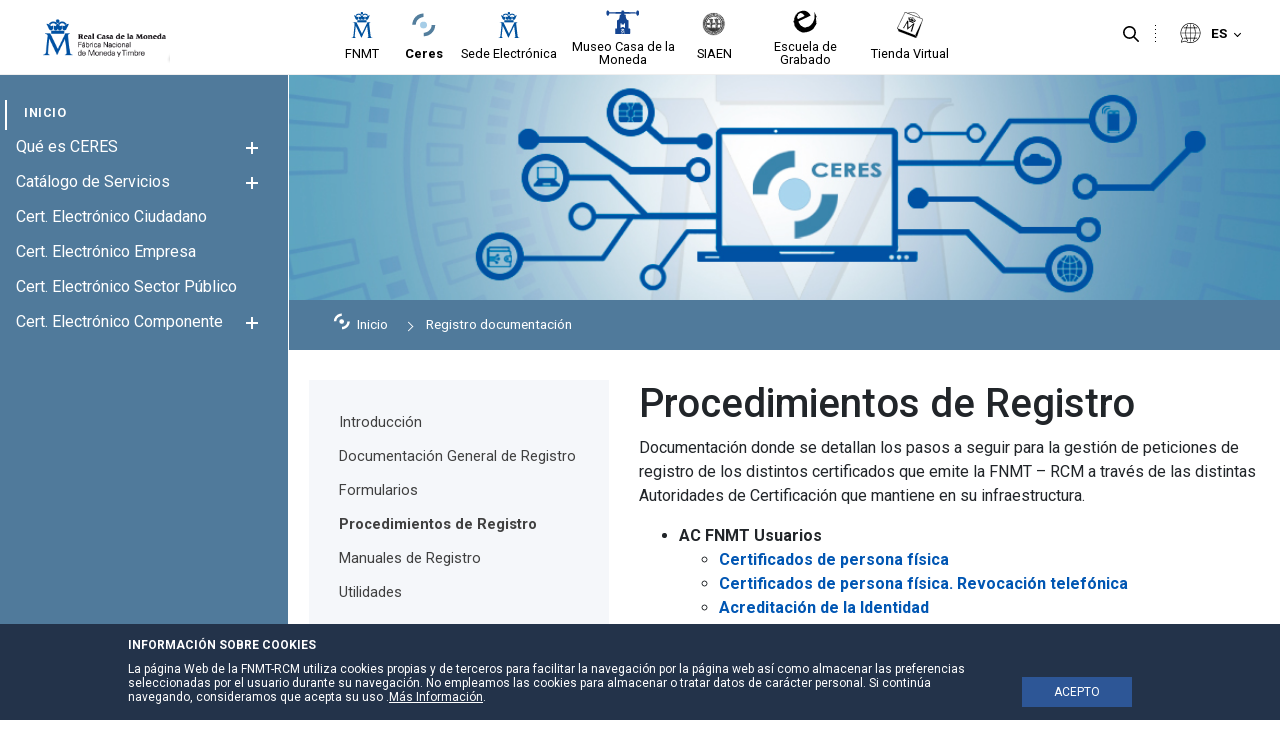

--- FILE ---
content_type: text/html;charset=UTF-8
request_url: https://www.cert.fnmt.es//registro/procedimientos-de-registro
body_size: 21248
content:




































	
		
			<!DOCTYPE html>






























































<style>


	.header-section::after {
		background-color:#efefef;
	}

	.principal-bg {
		background-color:#ffffff;
	}
	.principal-color {
		color:#ffffff;
	}

	.principal-color a {
		color:#ffffff;
	}

	div#wrapper #navigation .principal-color > a {
		color:#ffffff !important;
	}

	body div#wrapper #navigation ul.child-menu li a,body div#wrapper #navigation ul li a {
		color:#ffffff;
	}



	

	body div#wrapper #navigation ul.child-menu a.has-child .ch1,body div#wrapper #navigation ul.child-menu a.has-child .ch2 {
		background-color:#ffffff;
	}



	body div#wrapper header#banner .navigation-content.alineacion-derecha ul li a, body div#wrapper header#banner .navigation-content.alineacion-centrado ul li a {
		color:#000000;
	}

	body div#wrapper header#banner .navigation-content.alineacion-derecha ul li a, body div#wrapper header#banner .navigation-content.alineacion-centrado ul li a,body .recursivas , body .recursivas li#idioma .actual-lang ,.recursivas .search-button button {
		color:#000000;
	}

	div#wrapper .recursivas ul li.idioma .actual-lang::after , div#wrapper .recursivas ul li.separacion-li::before , div#wrapper .recursivas ul li.separacion-li::after {
		border-color:#000000 !important;
	}

	div#wrapper .recursivas ul li img {
		filter:inherit;
	}
	
	div#wrapper div#heading .hamburguer .ham,div#wrapper header#banner .navigation-content.alineacion-derecha ul li.selected a::after, 
	div#wrapper header#banner .navigation-content.alineacion-centrado ul li.selected a::after,div#wrapper header#banner .navigation-content.alineacion-derecha ul li a:hover::after, div#wrapper header#banner .navigation-content.alineacion-centrado ul li a:hover::after,div#wrapper #navigation > ul > li.selected > a::after {
		background-color:#ffffff;
	}

	.no-site-menu div#wrapper div#heading .hamburguer .ham{
		background-color:#1a3b88;
	}

	div#wrapper #navigation > ul > li.selected > a {
		color:#ffffff;
	}


	.menu-poca-transparencia div#wrapper #navigation {
		background-color:#507a9beb;
		border-right:1px solid #ffffff;
	}

	.menu-media-transparencia div#wrapper #navigation {
		background-color:#507a9b9c;
		border-right:1px solid #ffffff;
	}

	.menu-alta-transparencia div#wrapper #navigation {
		background-color:#507a9b5c;
		border-right:1px solid #ffffff;
	}

	div#wrapper #navigation {
		background-color:#507a9b;
		border-right:1px solid #ffffff;
	}

	.cabecera-transparente-color-solido div#wrapper header#banner {
		background-color:#ffffff;
	}
	
	.cabecera-transparente-poca-transparencia div#wrapper header#banner{
		background-color:#ffffffeb;
	}
	
	.cabecera-transparente-media-transparencia div#wrapper header#banner{
		background-color:#ffffff9c;
	}

	.cabecera-transparente-alta-transparencia div#wrapper header#banner{
		background-color:#ffffff5c;
	}

	.scrolled.cabecera-transparente-poca-transparencia div#wrapper header#banner,.scrolled.cabecera-transparente-media-transparencia div#wrapper header#banner,.scrolled.cabecera-transparente-alta-transparencia div#wrapper header#banner{
		background-color:#ffffff;
	}



	div#wrapper #navigation ul.grandchild-menu::after {
		background-color:#ffffff;
	}

	html div#wrapper #navigation .principal-color > a {
		color:#ffffff !important;
	}


	html div#wrapper #navigation ul.grandchild-menu::after {

		background-color: #ffffff;
	}

	.grandchild-menu2 li::marker {
		color:#ffffff;
	}




html div#wrapper div#heading .hamburguer a#menu-hamburguer:focus,
html div#wrapper header#banner .navigation-content.alineacion-derecha ul li a:focus, 
html div#wrapper header#banner .navigation-content.alineacion-centrado ul li a:focus ,
html div#wrapper .recursivas ul li.search-element .search-button button:focus,
html div#wrapper .recursivas ul li.idioma>div>button:focus::after,
html div#wrapper a.logo.custom-logo:focus {
	border-color:#000000;
}


html div#wrapper #navigation>ul>li>a:focus , 
html div#wrapper #navigation ul.child-menu>li>a:focus , 
html div#wrapper #navigation ul.grandchild-menu>li>a:focus,
html div#wrapper #navigation ul.grandchild-menu2>li>a:focus {
	border-color:#ffffff;
}
div#wrapper #navigation .grandchild-menu2 li a:focus {
	outline:1px dashed #ffffff !important;
}

html div#wrapper .columns-2 .list-menu a.selected {
	color:#ffffff;

}

#main-content .portlet-body a {
	color:#000000;
}

#main-content .portlet-body h2 {
	color:#212529;
	font-size:2rem;
	position: relative;
    padding-top: 20px;
    padding-bottom: 10px;
    margin-bottom: 20px;
}
#main-content .portlet-body h2 a{
	color:#212529;
}

#main-content .portlet-body h2::after {
    content: "";
    width: 100%;
    height: 1px;
    background-color: #d6d6d6;
    position: absolute;
    left: 0;
    bottom: 0;
}

#main-content .portlet-body h3 {
	color:#212529;
	font-size:1.7rem;
}
#main-content .portlet-body h3 a{
	color:#212529;
}


body div#wrapper #navigation ul.child-menu li.selected > a {
	color:#ffffff !important;
}



</style>

<html class="ltr site-CERES sitename-ceres no-site-menu" dir="ltr" lang="es-ES">

<head>

	
	<title>Procedimientos de Registro - CERES</title>

	<meta content="initial-scale=1.0, width=device-width" name="viewport" />






































<meta content="text/html; charset=UTF-8" http-equiv="content-type" />












<script data-senna-track="permanent" src="/combo?browserId=other&minifierType=js&languageId=es_ES&t=1765639352599&/o/frontend-js-jquery-web/jquery/jquery.min.js&/o/frontend-js-jquery-web/jquery/bootstrap.bundle.min.js&/o/frontend-js-jquery-web/jquery/collapsible_search.js&/o/frontend-js-jquery-web/jquery/fm.js&/o/frontend-js-jquery-web/jquery/form.js&/o/frontend-js-jquery-web/jquery/popper.min.js&/o/frontend-js-jquery-web/jquery/side_navigation.js" type="text/javascript"></script>
<link data-senna-track="permanent" href="/o/frontend-theme-font-awesome-web/css/main.css" rel="stylesheet" type="text/css" />


<link href="https://www.cert.fnmt.es/o/fnmt-theme/images/favicon.ico" rel="icon" />





	

		
			
				<link data-senna-track="temporary" href="https://www.cert.fnmt.es/registro/procedimientos-de-registro" rel="canonical" />
			
		

	

		
			
				<link data-senna-track="temporary" href="https://www.cert.fnmt.es/registro/procedimientos-de-registro" hreflang="es-ES" rel="alternate" />
			
			

	

		
			
				<link data-senna-track="temporary" href="https://www.cert.fnmt.es/gl/registro/procedimientos-de-registro" hreflang="gl-ES" rel="alternate" />
			
			

	

		
			
				<link data-senna-track="temporary" href="https://www.cert.fnmt.es/ca/registro/procedimientos-de-registro" hreflang="ca-ES" rel="alternate" />
			
			

	

		
			
				<link data-senna-track="temporary" href="https://www.cert.fnmt.es/eu/registro/procedimientos-de-registro" hreflang="eu-ES" rel="alternate" />
			
			

	

		
			
				<link data-senna-track="temporary" href="https://www.cert.fnmt.es/en/registro/procedimientos-de-registro" hreflang="en-GB" rel="alternate" />
			
			

	

		
			
				<link data-senna-track="temporary" href="https://www.cert.fnmt.es/registro/procedimientos-de-registro" hreflang="x-default" rel="alternate" />
			
			

	





<link class="lfr-css-file" data-senna-track="temporary" href="https://www.cert.fnmt.es/o/fnmt-theme/css/clay.css?browserId=other&amp;themeId=FNMT_WAR_fnmttheme&amp;minifierType=css&amp;languageId=es_ES&amp;t=1765639376000" id="liferayAUICSS" rel="stylesheet" type="text/css" />



<link data-senna-track="temporary" href="/o/frontend-css-web/main.css?browserId=other&amp;themeId=FNMT_WAR_fnmttheme&amp;minifierType=css&amp;languageId=es_ES&amp;t=1765639332004" id="liferayPortalCSS" rel="stylesheet" type="text/css" />









	

	





	



	

		<link data-senna-track="temporary" href="/combo?browserId=other&amp;minifierType=&amp;themeId=FNMT_WAR_fnmttheme&amp;languageId=es_ES&amp;com_liferay_journal_content_web_portlet_JournalContentPortlet_INSTANCE_NyszEKfz0num:%2Fcss%2Fmain.css&amp;com_liferay_portal_search_web_search_bar_portlet_SearchBarPortlet_INSTANCE_templateSearch:%2Fcss%2Fmain.css&amp;com_liferay_product_navigation_product_menu_web_portlet_ProductMenuPortlet:%2Fcss%2Fmain.css&amp;com_liferay_site_navigation_menu_web_portlet_SiteNavigationMenuPortlet_INSTANCE_O4yHUTLlmjEA:%2Fcss%2Fmain.css&amp;t=1765639376000" id="f6d13afc" rel="stylesheet" type="text/css" />

	







<script data-senna-track="temporary" type="text/javascript">
	// <![CDATA[
		var Liferay = Liferay || {};

		Liferay.Browser = {
			acceptsGzip: function() {
				return false;
			},

			

			getMajorVersion: function() {
				return 131.0;
			},

			getRevision: function() {
				return '537.36';
			},
			getVersion: function() {
				return '131.0';
			},

			

			isAir: function() {
				return false;
			},
			isChrome: function() {
				return true;
			},
			isEdge: function() {
				return false;
			},
			isFirefox: function() {
				return false;
			},
			isGecko: function() {
				return true;
			},
			isIe: function() {
				return false;
			},
			isIphone: function() {
				return false;
			},
			isLinux: function() {
				return false;
			},
			isMac: function() {
				return true;
			},
			isMobile: function() {
				return false;
			},
			isMozilla: function() {
				return false;
			},
			isOpera: function() {
				return false;
			},
			isRtf: function() {
				return true;
			},
			isSafari: function() {
				return true;
			},
			isSun: function() {
				return false;
			},
			isWebKit: function() {
				return true;
			},
			isWindows: function() {
				return false;
			}
		};

		Liferay.Data = Liferay.Data || {};

		Liferay.Data.ICONS_INLINE_SVG = true;

		Liferay.Data.NAV_SELECTOR = '#navigation';

		Liferay.Data.NAV_SELECTOR_MOBILE = '#navigationCollapse';

		Liferay.Data.isCustomizationView = function() {
			return false;
		};

		Liferay.Data.notices = [
			null

			

			
		];

		Liferay.PortletKeys = {
			DOCUMENT_LIBRARY: 'com_liferay_document_library_web_portlet_DLPortlet',
			DYNAMIC_DATA_MAPPING: 'com_liferay_dynamic_data_mapping_web_portlet_DDMPortlet',
			ITEM_SELECTOR: 'com_liferay_item_selector_web_portlet_ItemSelectorPortlet'
		};

		Liferay.PropsValues = {
			JAVASCRIPT_SINGLE_PAGE_APPLICATION_TIMEOUT: 0,
			NTLM_AUTH_ENABLED: false,
			UPLOAD_SERVLET_REQUEST_IMPL_MAX_SIZE: 3221225472
		};

		Liferay.ThemeDisplay = {

			

			
				getLayoutId: function() {
					return '101';
				},

				

				getLayoutRelativeControlPanelURL: function() {
					return '/group/ceres/~/control_panel/manage';
				},

				getLayoutRelativeURL: function() {
					return '/registro/procedimientos-de-registro';
				},
				getLayoutURL: function() {
					return 'https://www.cert.fnmt.es/registro/procedimientos-de-registro';
				},
				getParentLayoutId: function() {
					return '19';
				},
				isControlPanel: function() {
					return false;
				},
				isPrivateLayout: function() {
					return 'false';
				},
				isVirtualLayout: function() {
					return false;
				},
			

			getBCP47LanguageId: function() {
				return 'es-ES';
			},
			getCanonicalURL: function() {

				

				return 'https\x3a\x2f\x2fwww\x2ecert\x2efnmt\x2ees\x2fregistro\x2fprocedimientos-de-registro';
			},
			getCDNBaseURL: function() {
				return 'https://www.cert.fnmt.es';
			},
			getCDNDynamicResourcesHost: function() {
				return '';
			},
			getCDNHost: function() {
				return '';
			},
			getCompanyGroupId: function() {
				return '10445912';
			},
			getCompanyId: function() {
				return '10445874';
			},
			getDefaultLanguageId: function() {
				return 'es_ES';
			},
			getDoAsUserIdEncoded: function() {
				return '';
			},
			getLanguageId: function() {
				return 'es_ES';
			},
			getParentGroupId: function() {
				return '10446703';
			},
			getPathContext: function() {
				return '';
			},
			getPathImage: function() {
				return '/image';
			},
			getPathJavaScript: function() {
				return '/o/frontend-js-web';
			},
			getPathMain: function() {
				return '/c';
			},
			getPathThemeImages: function() {
				return 'https://www.cert.fnmt.es/o/fnmt-theme/images';
			},
			getPathThemeRoot: function() {
				return '/o/fnmt-theme';
			},
			getPlid: function() {
				return '10447007';
			},
			getPortalURL: function() {
				return 'https://www.cert.fnmt.es';
			},
			getRealUserId: function() {
				return '10445877';
			},
			getScopeGroupId: function() {
				return '10446703';
			},
			getScopeGroupIdOrLiveGroupId: function() {
				return '10446703';
			},
			getSessionId: function() {
				return '';
			},
			getSiteAdminURL: function() {
				return 'https://www.cert.fnmt.es/group/ceres/~/control_panel/manage?p_p_lifecycle=0&p_p_state=maximized&p_p_mode=view';
			},
			getSiteGroupId: function() {
				return '10446703';
			},
			getURLControlPanel: function() {
				return '/group/control_panel?refererPlid=10447007';
			},
			getURLHome: function() {
				return 'https\x3a\x2f\x2fwww\x2ecert\x2efnmt\x2ees\x2fweb\x2fsede';
			},
			getUserEmailAddress: function() {
				return '';
			},
			getUserId: function() {
				return '10445877';
			},
			getUserName: function() {
				return '';
			},
			isAddSessionIdToURL: function() {
				return false;
			},
			isImpersonated: function() {
				return false;
			},
			isSignedIn: function() {
				return false;
			},

			isStagedPortlet: function() {
				
					
						return false;
					
				
			},

			isStateExclusive: function() {
				return false;
			},
			isStateMaximized: function() {
				return false;
			},
			isStatePopUp: function() {
				return false;
			}
		};

		var themeDisplay = Liferay.ThemeDisplay;

		Liferay.AUI = {

			

			getAvailableLangPath: function() {
				return 'available_languages.jsp?browserId=other&themeId=FNMT_WAR_fnmttheme&colorSchemeId=01&minifierType=js&languageId=es_ES&t=1765639624874';
			},
			getCombine: function() {
				return true;
			},
			getComboPath: function() {
				return '/combo/?browserId=other&minifierType=&languageId=es_ES&t=1765639333315&';
			},
			getDateFormat: function() {
				return '%d/%m/%Y';
			},
			getEditorCKEditorPath: function() {
				return '/o/frontend-editor-ckeditor-web';
			},
			getFilter: function() {
				var filter = 'raw';

				
					
						filter = 'min';
					
					

				return filter;
			},
			getFilterConfig: function() {
				var instance = this;

				var filterConfig = null;

				if (!instance.getCombine()) {
					filterConfig = {
						replaceStr: '.js' + instance.getStaticResourceURLParams(),
						searchExp: '\\.js$'
					};
				}

				return filterConfig;
			},
			getJavaScriptRootPath: function() {
				return '/o/frontend-js-web';
			},
			getLangPath: function() {
				return 'aui_lang.jsp?browserId=other&themeId=FNMT_WAR_fnmttheme&colorSchemeId=01&minifierType=js&languageId=es_ES&t=1765639333315';
			},
			getPortletRootPath: function() {
				return '/html/portlet';
			},
			getStaticResourceURLParams: function() {
				return '?browserId=other&minifierType=&languageId=es_ES&t=1765639333315';
			}
		};

		Liferay.authToken = 'cfy6AfsO';

		

		Liferay.currentURL = '\x2fregistro\x2fprocedimientos-de-registro';
		Liferay.currentURLEncoded = '\x252Fregistro\x252Fprocedimientos-de-registro';
	// ]]>
</script>

<script src="/o/js_loader_config?t=1765639352567" type="text/javascript"></script>
<script data-senna-track="permanent" src="/combo?browserId=other&minifierType=js&languageId=es_ES&t=1765639333315&/o/frontend-js-web/loader/config.js&/o/frontend-js-web/loader/loader.js&/o/frontend-js-web/aui/aui/aui.js&/o/frontend-js-web/aui/aui-base-html5-shiv/aui-base-html5-shiv.js&/o/frontend-js-web/liferay/browser_selectors.js&/o/frontend-js-web/liferay/modules.js&/o/frontend-js-web/liferay/aui_sandbox.js&/o/frontend-js-web/misc/svg4everybody.js&/o/frontend-js-web/aui/arraylist-add/arraylist-add.js&/o/frontend-js-web/aui/arraylist-filter/arraylist-filter.js&/o/frontend-js-web/aui/arraylist/arraylist.js&/o/frontend-js-web/aui/array-extras/array-extras.js&/o/frontend-js-web/aui/array-invoke/array-invoke.js&/o/frontend-js-web/aui/attribute-base/attribute-base.js&/o/frontend-js-web/aui/attribute-complex/attribute-complex.js&/o/frontend-js-web/aui/attribute-core/attribute-core.js&/o/frontend-js-web/aui/attribute-observable/attribute-observable.js&/o/frontend-js-web/aui/attribute-extras/attribute-extras.js&/o/frontend-js-web/aui/base-base/base-base.js&/o/frontend-js-web/aui/base-pluginhost/base-pluginhost.js&/o/frontend-js-web/aui/classnamemanager/classnamemanager.js&/o/frontend-js-web/aui/datatype-xml-format/datatype-xml-format.js&/o/frontend-js-web/aui/datatype-xml-parse/datatype-xml-parse.js&/o/frontend-js-web/aui/dom-base/dom-base.js&/o/frontend-js-web/aui/dom-core/dom-core.js&/o/frontend-js-web/aui/dom-screen/dom-screen.js&/o/frontend-js-web/aui/dom-style/dom-style.js&/o/frontend-js-web/aui/event-base/event-base.js&/o/frontend-js-web/aui/event-custom-base/event-custom-base.js&/o/frontend-js-web/aui/event-custom-complex/event-custom-complex.js&/o/frontend-js-web/aui/event-delegate/event-delegate.js&/o/frontend-js-web/aui/event-focus/event-focus.js&/o/frontend-js-web/aui/event-hover/event-hover.js&/o/frontend-js-web/aui/event-key/event-key.js&/o/frontend-js-web/aui/event-mouseenter/event-mouseenter.js&/o/frontend-js-web/aui/event-mousewheel/event-mousewheel.js" type="text/javascript"></script>
<script data-senna-track="permanent" src="/combo?browserId=other&minifierType=js&languageId=es_ES&t=1765639333315&/o/frontend-js-web/aui/event-outside/event-outside.js&/o/frontend-js-web/aui/event-resize/event-resize.js&/o/frontend-js-web/aui/event-simulate/event-simulate.js&/o/frontend-js-web/aui/event-synthetic/event-synthetic.js&/o/frontend-js-web/aui/intl/intl.js&/o/frontend-js-web/aui/io-base/io-base.js&/o/frontend-js-web/aui/io-form/io-form.js&/o/frontend-js-web/aui/io-queue/io-queue.js&/o/frontend-js-web/aui/io-upload-iframe/io-upload-iframe.js&/o/frontend-js-web/aui/io-xdr/io-xdr.js&/o/frontend-js-web/aui/json-parse/json-parse.js&/o/frontend-js-web/aui/json-stringify/json-stringify.js&/o/frontend-js-web/aui/node-base/node-base.js&/o/frontend-js-web/aui/node-core/node-core.js&/o/frontend-js-web/aui/node-event-delegate/node-event-delegate.js&/o/frontend-js-web/aui/node-event-simulate/node-event-simulate.js&/o/frontend-js-web/aui/node-focusmanager/node-focusmanager.js&/o/frontend-js-web/aui/node-pluginhost/node-pluginhost.js&/o/frontend-js-web/aui/node-screen/node-screen.js&/o/frontend-js-web/aui/node-style/node-style.js&/o/frontend-js-web/aui/oop/oop.js&/o/frontend-js-web/aui/plugin/plugin.js&/o/frontend-js-web/aui/pluginhost-base/pluginhost-base.js&/o/frontend-js-web/aui/pluginhost-config/pluginhost-config.js&/o/frontend-js-web/aui/querystring-stringify-simple/querystring-stringify-simple.js&/o/frontend-js-web/aui/queue-promote/queue-promote.js&/o/frontend-js-web/aui/selector-css2/selector-css2.js&/o/frontend-js-web/aui/selector-css3/selector-css3.js&/o/frontend-js-web/aui/selector-native/selector-native.js&/o/frontend-js-web/aui/selector/selector.js&/o/frontend-js-web/aui/widget-base/widget-base.js&/o/frontend-js-web/aui/widget-htmlparser/widget-htmlparser.js&/o/frontend-js-web/aui/widget-skin/widget-skin.js&/o/frontend-js-web/aui/widget-uievents/widget-uievents.js&/o/frontend-js-web/aui/yui-throttle/yui-throttle.js&/o/frontend-js-web/aui/aui-base-core/aui-base-core.js" type="text/javascript"></script>
<script data-senna-track="permanent" src="/combo?browserId=other&minifierType=js&languageId=es_ES&t=1765639333315&/o/frontend-js-web/aui/aui-base-lang/aui-base-lang.js&/o/frontend-js-web/aui/aui-classnamemanager/aui-classnamemanager.js&/o/frontend-js-web/aui/aui-component/aui-component.js&/o/frontend-js-web/aui/aui-debounce/aui-debounce.js&/o/frontend-js-web/aui/aui-delayed-task-deprecated/aui-delayed-task-deprecated.js&/o/frontend-js-web/aui/aui-event-base/aui-event-base.js&/o/frontend-js-web/aui/aui-event-input/aui-event-input.js&/o/frontend-js-web/aui/aui-form-validator/aui-form-validator.js&/o/frontend-js-web/aui/aui-node-base/aui-node-base.js&/o/frontend-js-web/aui/aui-node-html5/aui-node-html5.js&/o/frontend-js-web/aui/aui-selector/aui-selector.js&/o/frontend-js-web/aui/aui-timer/aui-timer.js&/o/frontend-js-web/liferay/dependency.js&/o/frontend-js-web/liferay/dom_task_runner.js&/o/frontend-js-web/liferay/events.js&/o/frontend-js-web/liferay/language.js&/o/frontend-js-web/liferay/lazy_load.js&/o/frontend-js-web/liferay/liferay.js&/o/frontend-js-web/liferay/util.js&/o/frontend-js-web/liferay/global.bundle.js&/o/frontend-js-web/liferay/portal.js&/o/frontend-js-web/liferay/portlet.js&/o/frontend-js-web/liferay/workflow.js&/o/frontend-js-web/liferay/form.js&/o/frontend-js-web/liferay/form_placeholders.js&/o/frontend-js-web/liferay/icon.js&/o/frontend-js-web/liferay/menu.js&/o/frontend-js-web/liferay/notice.js&/o/frontend-js-web/liferay/poller.js" type="text/javascript"></script>




	

	<script data-senna-track="temporary" src="/o/js_bundle_config?t=1765639362140" type="text/javascript"></script>


<script data-senna-track="temporary" type="text/javascript">
	// <![CDATA[
		
			
				
		

		

		
	// ]]>
</script>





	
		

			

			
				<script data-senna-track="permanent" id="googleAnalyticsScript" type="text/javascript">
					(function(i, s, o, g, r, a, m) {
						i['GoogleAnalyticsObject'] = r;

						i[r] = i[r] || function() {
							var arrayValue = i[r].q || [];

							i[r].q = arrayValue;

							(i[r].q).push(arguments);
						};

						i[r].l = 1 * new Date();

						a = s.createElement(o);
						m = s.getElementsByTagName(o)[0];
						a.async = 1;
						a.src = g;
						m.parentNode.insertBefore(a, m);
					})(window, document, 'script', '//www.google-analytics.com/analytics.js', 'ga');

					

					
						
							ga('create', 'UA-33313063-1', 'auto');
						
					

					

					

					ga('send', 'pageview');

					
				</script>
			
		
		



	
		

			

			
		
	












	

	





	



	



















<link class="lfr-css-file" data-senna-track="temporary" href="https://www.cert.fnmt.es/o/fnmt-theme/css/main.css?browserId=other&amp;themeId=FNMT_WAR_fnmttheme&amp;minifierType=css&amp;languageId=es_ES&amp;t=1765639376000" id="liferayThemeCSS" rel="stylesheet" type="text/css" />




	<style data-senna-track="temporary" type="text/css">
		div#wrapper div#heading .hamburguer .ham {
    background-color: #1a3b88 !important;
}
	</style>





	<style data-senna-track="temporary" type="text/css">

		

			

				

					

#p_p_id_com_liferay_site_navigation_menu_web_portlet_SiteNavigationMenuPortlet_INSTANCE_O4yHUTLlmjEA_ .portlet-content {

}




				

			

		

			

				

					

#p_p_id_com_liferay_journal_content_web_portlet_JournalContentPortlet_INSTANCE_NyszEKfz0num_ .portlet-content {
padding-top: 0px;
padding-right: 1em;
padding-bottom: 0px;
padding-left: 1em
}




				

			

		

			

		

			

		

			

		

			

		

			

		

			

		

			

		

			

		

			

		

			

		

			

		

	</style>


<link data-senna-track="permanent" href="https://www.cert.fnmt.es/combo?browserId=other&minifierType=css&languageId=es_ES&t=1765639339184&/o/change-tracking-change-lists-indicator-theme-contributor/change_tracking_change_lists_indicator.css" rel="stylesheet" type = "text/css" />
<script type="text/javascript">
// <![CDATA[
Liferay.on(
	'ddmFieldBlur', function(event) {
		if (window.Analytics) {
			Analytics.send(
				'fieldBlurred',
				'Form',
				{
					fieldName: event.fieldName,
					focusDuration: event.focusDuration,
					formId: event.formId,
					page: event.page
				}
			);
		}
	}
);

Liferay.on(
	'ddmFieldFocus', function(event) {
		if (window.Analytics) {
			Analytics.send(
				'fieldFocused',
				'Form',
				{
					fieldName: event.fieldName,
					formId: event.formId,
					page: event.page
				}
			);
		}
	}
);

Liferay.on(
	'ddmFormPageShow', function(event) {
		if (window.Analytics) {
			Analytics.send(
				'pageViewed',
				'Form',
				{
					formId: event.formId,
					page: event.page,
					title: event.title
				}
			);
		}
	}
);

Liferay.on(
	'ddmFormSubmit', function(event) {
		if (window.Analytics) {
			Analytics.send(
				'formSubmitted',
				'Form',
				{
					formId: event.formId
				}
			);
		}
	}
);

Liferay.on(
	'ddmFormView', function(event) {
		if (window.Analytics) {
			Analytics.send(
				'formViewed',
				'Form',
				{
					formId: event.formId,
					title: event.title
				}
			);
		}
	}
);
// ]]>
</script>































<script data-senna-track="temporary" type="text/javascript">
	if (window.Analytics) {
		window._com_liferay_document_library_analytics_isViewFileEntry = false;
	}
</script>




	<link href="https://fonts.googleapis.com/icon?family=Material+Icons" rel="stylesheet">
	<link href="https://fonts.googleapis.com/css2?family=Roboto:wght@400;500;700&display=swap" rel="stylesheet">

                              <script>!function(a){var e="https://s.go-mpulse.net/boomerang/",t="addEventListener";if(""=="True")a.BOOMR_config=a.BOOMR_config||{},a.BOOMR_config.PageParams=a.BOOMR_config.PageParams||{},a.BOOMR_config.PageParams.pci=!0,e="https://s2.go-mpulse.net/boomerang/";if(window.BOOMR_API_key="YJ67M-J6A54-N7QKU-8JXLZ-KQTD4",function(){function n(e){a.BOOMR_onload=e&&e.timeStamp||(new Date).getTime()}if(!a.BOOMR||!a.BOOMR.version&&!a.BOOMR.snippetExecuted){a.BOOMR=a.BOOMR||{},a.BOOMR.snippetExecuted=!0;var i,_,o,r=document.createElement("iframe");if(a[t])a[t]("load",n,!1);else if(a.attachEvent)a.attachEvent("onload",n);r.src="javascript:void(0)",r.title="",r.role="presentation",(r.frameElement||r).style.cssText="width:0;height:0;border:0;display:none;",o=document.getElementsByTagName("script")[0],o.parentNode.insertBefore(r,o);try{_=r.contentWindow.document}catch(O){i=document.domain,r.src="javascript:var d=document.open();d.domain='"+i+"';void(0);",_=r.contentWindow.document}_.open()._l=function(){var a=this.createElement("script");if(i)this.domain=i;a.id="boomr-if-as",a.src=e+"YJ67M-J6A54-N7QKU-8JXLZ-KQTD4",BOOMR_lstart=(new Date).getTime(),this.body.appendChild(a)},_.write("<bo"+'dy onload="document._l();">'),_.close()}}(),"".length>0)if(a&&"performance"in a&&a.performance&&"function"==typeof a.performance.setResourceTimingBufferSize)a.performance.setResourceTimingBufferSize();!function(){if(BOOMR=a.BOOMR||{},BOOMR.plugins=BOOMR.plugins||{},!BOOMR.plugins.AK){var e=""=="true"?1:0,t="",n="aoknmoqccueva2ls7rsa-f-e6a4dc29a-clientnsv4-s.akamaihd.net",i="false"=="true"?2:1,_={"ak.v":"39","ak.cp":"1841231","ak.ai":parseInt("1228368",10),"ak.ol":"0","ak.cr":10,"ak.ipv":4,"ak.proto":"h2","ak.rid":"22372302","ak.r":51990,"ak.a2":e,"ak.m":"dscb","ak.n":"ff","ak.bpcip":"3.148.214.0","ak.cport":46740,"ak.gh":"2.17.209.134","ak.quicv":"","ak.tlsv":"tls1.3","ak.0rtt":"","ak.0rtt.ed":"","ak.csrc":"-","ak.acc":"","ak.t":"1769143396","ak.ak":"hOBiQwZUYzCg5VSAfCLimQ==ZGo+B+cXyfDn1E+OVcAlv6Fi1c+0o7RynGEBCcY7Yp9hrI+eeL81eZsd7KSoHfkWTj/7qpLhltmnnxuL2Vw7qgt1UAX1iU+e8TFTLNCSXesx/f6kBBsEd4NLoVpvs1c1YgFOgxCnaM99A4fgkR26PAn6ajLDiB/E9ouD7M26yBFvZrv1Wd6y/4j1CPjU1x0Y1FRVb4TJJNFdEaR3khSOY81zCjatsG+b91c9al2+EoUa2kQoLtAQAZU4WZ/dci6m9e3/+3H6pGVicS4brWsYBLITKx0hPBDvE1RS4fQLD8kfm62s4hP8gIa0xaUwKMD4ZOJ0wQ9CmvnaL7AWYbvjfhbrJDksi5pojoK6Ops9jOfYenW1j38PCW26QgQy2lVDnqvsKgn5zTJryn/7c0j5luIjgFkRQbk/+6/+8WgaZVM=","ak.pv":"19","ak.dpoabenc":"","ak.tf":i};if(""!==t)_["ak.ruds"]=t;var o={i:!1,av:function(e){var t="http.initiator";if(e&&(!e[t]||"spa_hard"===e[t]))_["ak.feo"]=void 0!==a.aFeoApplied?1:0,BOOMR.addVar(_)},rv:function(){var a=["ak.bpcip","ak.cport","ak.cr","ak.csrc","ak.gh","ak.ipv","ak.m","ak.n","ak.ol","ak.proto","ak.quicv","ak.tlsv","ak.0rtt","ak.0rtt.ed","ak.r","ak.acc","ak.t","ak.tf"];BOOMR.removeVar(a)}};BOOMR.plugins.AK={akVars:_,akDNSPreFetchDomain:n,init:function(){if(!o.i){var a=BOOMR.subscribe;a("before_beacon",o.av,null,null),a("onbeacon",o.rv,null,null),o.i=!0}return this},is_complete:function(){return!0}}}}()}(window);</script></head>

	<body class=" controls-visible  yui3-skin-sam signed-out public-page site cabecera-transparente-color-solido menu-color-solido menu-fijo-true page-type-portlet footer-col-3">

<script type="text/javascript">
	var menuStatus= localStorage.getItem('menuStatus'); 
	if(menuStatus=="hide") { document.body.className += ' hideMenu';}
</script>






















































































<div class="container-fluid" id="wrapper">

<div id="aviso-header">
</div>
<header id="banner" role="banner">

	<section class="header-section">
		<div id="heading">
			<div class="hamburguer">
				<a id="menu-hamburguer" href="javascript:void(0)">
					<div class="ham c1"></div>
					<div class="ham c2"></div>
					<div class="ham c3"></div>
					<span>Navegación</span>
				</a>
			</div>
			<div aria-level="1" class="site-title" role="heading">
					<a class="logo custom-logo" href="https://www.cert.fnmt.es" title="Ir a CERES">
						<img alt="CERES"  src="/image/layout_set_logo?img_id=11256424&amp;t=1765639623965"  />
					</a>


			</div>
		</div>

		<div class="sites-logos">








































	

	<div class="portlet-boundary portlet-boundary_com_liferay_journal_content_web_portlet_JournalContentPortlet_  portlet-static portlet-static-end portlet-barebone portlet-journal-content " id="p_p_id_com_liferay_journal_content_web_portlet_JournalContentPortlet_INSTANCE_sitenavigation_">
		<span id="p_com_liferay_journal_content_web_portlet_JournalContentPortlet_INSTANCE_sitenavigation"></span>




	

	
		
			






































	
		
<section class="portlet" id="portlet_com_liferay_journal_content_web_portlet_JournalContentPortlet_INSTANCE_sitenavigation">


	<div class="portlet-content">





		<div class="autofit-float autofit-row portlet-header">

			<div class="autofit-col autofit-col-end">
				<div class="autofit-section">




















<div class="visible-interaction">
	
		

		

		

		
	
</div>				</div>
			</div>
		</div>

		
			<div class=" portlet-content-container">
				


	<div class="portlet-body">



	
		
			
				
					



















































	

				

				
					
						


	

		
































	
	
		
			
			
				
					
					
					

						

						<div class="" data-fragments-editor-item-id="10108-11168494" data-fragments-editor-item-type="fragments-editor-mapped-item" >
							


















	
	
		<div class="journal-content-article " data-analytics-asset-id="10907907" data-analytics-asset-title="Menu iconos cabecera" data-analytics-asset-type="web-content">
			

			<div class="mobile-sites" style="display:none;">
    <div class="saquare1"></div>
    <div class="saquare2"></div>
    <div class="saquare3"></div>
</div>
<div class="alineacion-centrado navigation-content">
    <ul>
        	
        	   	<li class="">
        	        <a data-senna-off="true" target="_blank" title="FNMT" href="http://www.fnmt.es">
        	      
        	         
        	      
                             <div class="image-ico">	<img alt="Ir a fnmt" data-fileentryid="11167111" src="/documents/10446703/11167044/icon_fnmt.svg/720cb7e1-6485-3a50-bc94-c714c7558c19?t=1645605470048" /> </div>
            		     
            		      
            		 
        		      
                		 <span>FNMT</span>
        		        </a>
        		   </li>
        	
        	   	<li class="selected">
        	        <a data-senna-off="true" target="_blank" title="Ceres" href="http://www.cert.fnmt.es">
        	      
        	         
        	      
                             <div class="image-ico">	<img alt="Ir a Ceres" data-fileentryid="11167116" src="/documents/10446703/11167044/fnmt_ceres.svg/d17ff40d-5a34-2dd3-e328-b0275777a8e0?t=1645605477577" /> </div>
            		     
            		      
            		 
        		      
                		 <span>Ceres</span>
        		        </a>
        		   </li>
        	
        	   	<li class="">
        	        <a data-senna-off="true" target="_blank" title="Sede Electrónica" href="http://www.sede.fnmt.gob.es">
        	      
        	         
        	      
                             <div class="image-ico">	<img alt="Ir a Sede Electrónica" data-fileentryid="11167111" src="/documents/10446703/11167044/icon_fnmt.svg/720cb7e1-6485-3a50-bc94-c714c7558c19?t=1645605470048" /> </div>
            		     
            		      
            		 
        		      
                		 <span>Sede Electrónica</span>
        		        </a>
        		   </li>
        	
        	   	<li class="">
        	        <a data-senna-off="true" target="_blank" title="Museo Casa de la Moneda" href="http://www.museocasadelamoneda.es">
        	      
        	         
        	      
                             <div class="image-ico">	<img alt="Ir a Museo Casa de la Moneda" data-fileentryid="11167126" src="/documents/10446703/11167044/fnmt_moneda.svg/ed82b3d7-87b5-6c49-d315-6f78512754e8?t=1645605485604" /> </div>
            		     
            		      
            		 
        		      
                		 <span>Museo Casa de la Moneda</span>
        		        </a>
        		   </li>
        	
        	   	<li class="">
        	        <a data-senna-off="true" target="_blank" title="SIAEN" href="http://www.siaen.org">
        	      
        	         
        	      
                             <div class="image-ico">	<img alt="Ir a siaen" data-fileentryid="11167131" src="/documents/10446703/11167044/fnmt_siaen.svg/2a83307e-7ebd-fa5d-0dc6-3ba8a48b55fa?t=1645605492952" /> </div>
            		     
            		      
            		 
        		      
                		 <span>SIAEN</span>
        		        </a>
        		   </li>
        	
        	   	<li class="">
        	        <a data-senna-off="true" target="_blank" title="Escuela de Grabado" href="http://www.escueladegrabadofnmt.org">
        	      
        	         
        	      
                             <div class="image-ico">	<img alt="Ir a escuela de grabado" data-fileentryid="11167121" src="/documents/10446703/11167044/fnmt_escuela.svg/be969e87-0788-64b0-2f42-5a45addcdc9e?t=1645605501782" /> </div>
            		     
            		      
            		 
        		      
                		 <span>Escuela de Grabado</span>
        		        </a>
        		   </li>
        	
        	   	<li class="">
        	        <a data-senna-off="true" target="_blank" title="Tienda Virtual" href="https://tienda.fnmt.es/fnmttv">
        	      
        	         
        	      
                             <div class="image-ico">	<img alt="Ir a Tienda virtual" data-fileentryid="11240835" src="/documents/10446703/11167044/icon_tienda_M_negro.svg/ff6aaef9-515c-9fc3-87c8-374f41c5be7c?t=1664976676404" /> </div>
            		     
            		      
            		 
        		      
                		 <span>Tienda Virtual</span>
        		        </a>
        		   </li>
    </ul>
</div>
		</div>

		

	




							
						</div>
					
				
			
		
	




	

	

	

	

	

	




	
	
					
				
			
		
	
	


	</div>

			</div>
		
	</div>
</section>
	

		
		







	</div>






		</div>


		<div class="recursivas">
		<div class="mobile-show-sites"></div>
		<div class="mobile-show-sites-separacion"></div>
			<ul>
				<li class="search-element">

					<div class="search-button">
						<button aria-label="Buscar"><svg class="lexicon-icon lexicon-icon-search" focusable="false" id="kxrb" role="presentation"><use xlink:href="https://www.cert.fnmt.es/o/fnmt-theme/images/clay/icons.svg#search"/></svg></button>
					</div>

				</li>
				<li class="separacion-li"></li>
				<li class="fecha">
					<div>
						
						<img alt="icono calendario para la fecha" itemprop="calendario" itemscope="itemscope" class="ico-calendar" src="https://www.cert.fnmt.es/o/fnmt-theme/images/icons/calendar.svg" aria-hidden="true">
<span>23/01/2026</span>
					</div>
				</li>
				<li class="hora">
					
<script  language="javascript" type="text/javascript" data-senna-track="temporary">


	var hourMillisHeader = Number(1769143397513);
	var serverhour = new Date(hourMillisHeader+0);

	

	function pageTimer(){

		function padlength(what){
			var output=(what.toString().length==1)? "0"+what : what
			return output
		}
		function displaytime(){
			serverhour.setSeconds(serverhour.getSeconds()+1);
			var timestring=padlength(serverhour.getHours())+"h : "+padlength(serverhour.getMinutes())+"m : "+padlength(serverhour.getSeconds())+"s ";
			document.getElementById("hora").innerHTML=timestring;
		}

		window.timerFlag2=displaytime();
	}
		
	if ( !window.timerFlag) {

		window.timerFlag=setInterval('pageTimer()', 1000);
	}


</script>					
					<div>
						<img alt="icono reloj para la hora" itemprop="reloj" itemscope="itemscope" class="ico-clock" src="https://www.cert.fnmt.es/o/fnmt-theme/images/icons/clock.svg" aria-hidden="true">
						<span id="hora">&nbsp;</span>
					</div>
				</li>
				<li class="separacion-li"></li>
				<li id="idioma" class="idioma" >
					<div>
						<img alt="icono idioma para la hora" itemprop="language" itemscope="itemscope" class="ico-language" src="https://www.cert.fnmt.es/o/fnmt-theme/images/icons/language.svg" aria-hidden="true">
						<button type="button" aria-expanded="false">
							<div class="actual-lang">
								
									es
							
							</div>
						</button>
					</div>
					<div class="language-selection" style="display: none;">
						<div class="language-panel-popup">
							<button class="lang-1" aria-label="lang-1"><span style="opacity: 0;">&nbsp;</span></button>
							<h2>Seleccionar&nbsp;<span>Lenguaje</span> :</h2>








































	

	<div class="portlet-boundary portlet-boundary_com_liferay_site_navigation_language_web_portlet_SiteNavigationLanguagePortlet_  portlet-static portlet-static-end portlet-barebone portlet-language " id="p_p_id_com_liferay_site_navigation_language_web_portlet_SiteNavigationLanguagePortlet_">
		<span id="p_com_liferay_site_navigation_language_web_portlet_SiteNavigationLanguagePortlet"></span>




	

	
		
			






































	
		
<section class="portlet" id="portlet_com_liferay_site_navigation_language_web_portlet_SiteNavigationLanguagePortlet">


	<div class="portlet-content">





		<div class="autofit-float autofit-row portlet-header">

			<div class="autofit-col autofit-col-end">
				<div class="autofit-section">
				</div>
			</div>
		</div>

		
			<div class=" portlet-content-container">
				


	<div class="portlet-body">



	
		
			
				
					



















































	

				

				
					
						


	

		



































































	

	<div class="desplegable-language">
    <span class="current-language language-entry-short-text"  id="qfkd____"><svg aria-hidden="true" class="lexicon-icon lexicon-icon-es-es" focusable="false" message="español" lang="es-es" ><use data-href="https://www.cert.fnmt.es/o/fnmt-theme/images/lexicon/icons.svg#es-es"></use></svg><span class="taglib-icon-label">Bienvenido</span></span><a href="/c/portal/update_language?p_l_id=10447007&amp;redirect=%2Fregistro%2Fprocedimientos-de-registro&amp;languageId=ca_ES" class="current-language language-entry-short-text" id="_com_liferay_site_navigation_language_web_portlet_SiteNavigationLanguagePortlet_jbfs____" ><svg aria-hidden="true" class="lexicon-icon lexicon-icon-ca-es" focusable="false" message="català" lang="ca-es" ><use data-href="https://www.cert.fnmt.es/o/fnmt-theme/images/lexicon/icons.svg#ca-es"></use></svg><span class="taglib-icon-label">Benvinguda</span></a><a href="/c/portal/update_language?p_l_id=10447007&amp;redirect=%2Fregistro%2Fprocedimientos-de-registro&amp;languageId=gl_ES" class="current-language language-entry-short-text" id="_com_liferay_site_navigation_language_web_portlet_SiteNavigationLanguagePortlet_uvlz____" ><svg aria-hidden="true" class="lexicon-icon lexicon-icon-gl-es" focusable="false" message="galego [beta]" lang="gl-es" ><use data-href="https://www.cert.fnmt.es/o/fnmt-theme/images/lexicon/icons.svg#gl-es"></use></svg><span class="taglib-icon-label">Benvido</span></a><a href="/c/portal/update_language?p_l_id=10447007&amp;redirect=%2Fregistro%2Fprocedimientos-de-registro&amp;languageId=eu_ES" class="current-language language-entry-short-text" id="_com_liferay_site_navigation_language_web_portlet_SiteNavigationLanguagePortlet_ored____" ><svg aria-hidden="true" class="lexicon-icon lexicon-icon-eu-es" focusable="false" message="euskara [beta]" lang="eu-es" ><use data-href="https://www.cert.fnmt.es/o/fnmt-theme/images/lexicon/icons.svg#eu-es"></use></svg><span class="taglib-icon-label">Ongi etorri</span></a><a href="/c/portal/update_language?p_l_id=10447007&amp;redirect=%2Fregistro%2Fprocedimientos-de-registro&amp;languageId=en_GB" class="current-language language-entry-short-text" id="_com_liferay_site_navigation_language_web_portlet_SiteNavigationLanguagePortlet_fehs____" ><svg aria-hidden="true" class="lexicon-icon lexicon-icon-en-gb" focusable="false" message="english [beta]" lang="en-gb" ><use data-href="https://www.cert.fnmt.es/o/fnmt-theme/images/lexicon/icons.svg#en-gb"></use></svg><span class="taglib-icon-label">Welcome</span></a></div>


	
	
					
				
			
		
	
	


	</div>

			</div>
		
	</div>
</section>
	

		
		







	</div>






							<div class="close-popup">
								<button aria-expanded="false"><span>x</span></button>
							</div>
							<button class="lang-2" aria-label="lang-2"><span style="opacity: 0;">&nbsp;</span></button>
						</div>
					</div>
				</li>
			</ul>
		</div>

		<div class="search-bar-fnmt" style="display: none;">
			<div class="search-panel-popup">
				<button class="search-1" aria-label="search-1"><span style="opacity: 0;">&nbsp;</span></button>
				<h2>Buscar :</h2>









































	

	<div class="portlet-boundary portlet-boundary_com_liferay_portal_search_web_search_bar_portlet_SearchBarPortlet_  portlet-static portlet-static-end portlet-barebone portlet-search-bar " id="p_p_id_com_liferay_portal_search_web_search_bar_portlet_SearchBarPortlet_INSTANCE_templateSearch_">
		<span id="p_com_liferay_portal_search_web_search_bar_portlet_SearchBarPortlet_INSTANCE_templateSearch"></span>




	

	
		
			






































	
		
<section class="portlet" id="portlet_com_liferay_portal_search_web_search_bar_portlet_SearchBarPortlet_INSTANCE_templateSearch">


	<div class="portlet-content">





		<div class="autofit-float autofit-row portlet-header">

			<div class="autofit-col autofit-col-end">
				<div class="autofit-section">
				</div>
			</div>
		</div>

		
			<div class=" portlet-content-container">
				


	<div class="portlet-body">



	
		
			
				
					



















































	

				

				
					
						


	

		














	
		





























































<form action="https://www.cert.fnmt.es/search" class="form  " data-fm-namespace="_com_liferay_portal_search_web_search_bar_portlet_SearchBarPortlet_INSTANCE_templateSearch_" id="_com_liferay_portal_search_web_search_bar_portlet_SearchBarPortlet_INSTANCE_templateSearch_fm" method="get" name="_com_liferay_portal_search_web_search_bar_portlet_SearchBarPortlet_INSTANCE_templateSearch_fm" >
	

	








































































	

		

		
			
				<input  class="field form-control"  id="_com_liferay_portal_search_web_search_bar_portlet_SearchBarPortlet_INSTANCE_templateSearch_formDate"    name="_com_liferay_portal_search_web_search_bar_portlet_SearchBarPortlet_INSTANCE_templateSearch_formDate"     type="hidden" value="1769143397518"   />
			
		

		
	









			

			<div class="search-bar">
				








































































	

		

		
			
				<input  class="field search-bar-empty-search-input form-control"  id="_com_liferay_portal_search_web_search_bar_portlet_SearchBarPortlet_INSTANCE_templateSearch_emptySearchEnabled"    name="_com_liferay_portal_search_web_search_bar_portlet_SearchBarPortlet_INSTANCE_templateSearch_emptySearchEnabled"     type="hidden" value="false"   />
			
		

		
	










				<div class="input-group search-bar-simple">
					
						
							<div class="input-group-item search-bar-keywords-input-wrapper">
								<input class="form-control input-group-inset input-group-inset-after search-bar-keywords-input" data-qa-id="searchInput" id="dkrk___q" name="q" placeholder="Búsqueda…" title="Buscar" type="text" value="" />

								








































































	

		

		
			
				<input  class="field form-control"  id="_com_liferay_portal_search_web_search_bar_portlet_SearchBarPortlet_INSTANCE_templateSearch_scope"    name="_com_liferay_portal_search_web_search_bar_portlet_SearchBarPortlet_INSTANCE_templateSearch_scope"     type="hidden" value=""   />
			
		

		
	










								<div class="input-group-inset-item input-group-inset-item-after">
									<button class="btn btn-unstyled" aria-label="Enviar" id="cyct" type="submit"><svg class="lexicon-icon lexicon-icon-search" focusable="false" role="presentation"><use xlink:href="https://www.cert.fnmt.es/o/fnmt-theme/images/clay/icons.svg#search"/></svg></button>
								</div>
							</div>
						
					
				</div>
			</div>
		



























































	

	
</form>



<script type="text/javascript">
// <![CDATA[
AUI().use('liferay-form', function(A) {(function() {var $ = AUI.$;var _ = AUI._;
	Liferay.Form.register(
		{
			id: '_com_liferay_portal_search_web_search_bar_portlet_SearchBarPortlet_INSTANCE_templateSearch_fm'

			
				, fieldRules: [

					

				]
			

			

			, validateOnBlur: true
		}
	);

	var onDestroyPortlet = function(event) {
		if (event.portletId === 'com_liferay_portal_search_web_search_bar_portlet_SearchBarPortlet_INSTANCE_templateSearch') {
			delete Liferay.Form._INSTANCES['_com_liferay_portal_search_web_search_bar_portlet_SearchBarPortlet_INSTANCE_templateSearch_fm'];
		}
	};

	Liferay.on('destroyPortlet', onDestroyPortlet);

	

	Liferay.fire(
		'_com_liferay_portal_search_web_search_bar_portlet_SearchBarPortlet_INSTANCE_templateSearch_formReady',
		{
			formName: '_com_liferay_portal_search_web_search_bar_portlet_SearchBarPortlet_INSTANCE_templateSearch_fm'
		}
	);
})();});
// ]]>
</script>

		<script type="text/javascript">
// <![CDATA[
AUI().use('liferay-search-bar', function(A) {(function() {var $ = AUI.$;var _ = AUI._;
			new Liferay.Search.SearchBar(A.one('#_com_liferay_portal_search_web_search_bar_portlet_SearchBarPortlet_INSTANCE_templateSearch_fm'));
		})();});
// ]]>
</script>
	


	
	
					
				
			
		
	
	


	</div>

			</div>
		
	</div>
</section>
	

		
		







	</div>








				
				<div class="close-popup">
					<button aria-expanded="false"><span>x</span></button>
				</div>
				<button class="search-2" aria-label="search-2"><span style="opacity: 0;">&nbsp;</span></button>
			</div>
		</div>

	</section>

</header>




<nav class="sort-pages modify-pages" id="navigation" role="navigation">
	<ul aria-label="Páginas del sitio web" role="menubar">
			
			
				

			
			
			<li class="selected" id="layout_131" role="presentation">
				<a aria-labelledby="layout_131" aria-haspopup='true' href="https://www.cert.fnmt.es/inicio"  role="menuitem">
					
						

					
					<span>
						
						Inicio
					</span>
				</a>

					<ul class="child-menu" role="menu">





							
							<li class=" sin-iconos" id="layout_4" role="presentation">
								<a aria-labelledby="layout_4" href="https://www.cert.fnmt.es/que-es-ceres"  role="menuitem">

							
							
		
								<span>
									Qué es CERES
								</span>
								</a>

										<a  data-toggle="collapse" href="#collapseMenu0" role="button" aria-expanded="false" aria-controls="collapseMenu0" class="has-child">
											<div class="ch1"></div>
											<div class="ch2"></div>
											<span>Mostrar/Ocultar</span>
										</a>

											<ul id="collapseMenu0" class="grandchild-menu collapse " role="menu">
										


												<li class="" id="layout_26" role="presentation">
													<a class="" aria-labelledby="layout_26" href="https://www.cert.fnmt.es/que-es-ceres/informacion-general"  role="menuitem">
													
														<span>Información general</span>
													
													</a>


												</li>


												<li class="" id="layout_27" role="presentation">
													<a class="" aria-labelledby="layout_27" href="https://www.cert.fnmt.es/que-es-ceres/calidad"  role="menuitem">
													
														<span>Calidad</span>
													
													</a>




														<a  data-toggle="collapse" href="#collapseMenu201" role="button" aria-expanded="false" aria-controls="collapseMenu201" class="has-child">
															<div class="ch1"></div>
															<div class="ch2"></div>
															<span>Mostrar/Ocultar</span>
														</a>

															<ul id="collapseMenu201" class="grandchild-menu2 collapse" role="menu">
										


															<li class="" id="layout_34" role="presentation">
																<a aria-labelledby="layout_34" href="https://www.cert.fnmt.es/que-es-ceres/calidad/certificaciones"  role="menuitem">
																
																<span>Certificaciones</span>
																
																</a>
															</li>


															<li class="" id="layout_121" role="presentation">
																<a aria-labelledby="layout_121" href="https://www.cert.fnmt.es/que-es-ceres/calidad/caa-record"  role="menuitem">
																
																<span>CAA Record</span>
																
																</a>
															</li>
														</ul>
												</li>


												<li class="" id="layout_28" role="presentation">
													<a class="" aria-labelledby="layout_28" href="https://www.cert.fnmt.es/que-es-ceres/premios"  role="menuitem">
													
														<span>Premios</span>
													
													</a>


												</li>


												<li class="" id="layout_29" role="presentation">
													<a class="" aria-labelledby="layout_29" href="https://www.cert.fnmt.es/que-es-ceres/prestadores-de-servicios-de-certificacion"  role="menuitem">
													
														<span>Prestadores de Servicios de Certificación</span>
													
													</a>


												</li>


												<li class="" id="layout_32" role="presentation">
													<a class="" aria-labelledby="layout_32" href="https://www.cert.fnmt.es/que-es-ceres/donde-puedo-usar-mi-certificado"  role="menuitem">
													
														<span>Dónde puedo usar mi certificado</span>
													
													</a>




														<a  data-toggle="collapse" href="#collapseMenu204" role="button" aria-expanded="false" aria-controls="collapseMenu204" class="has-child">
															<div class="ch1"></div>
															<div class="ch2"></div>
															<span>Mostrar/Ocultar</span>
														</a>

															<ul id="collapseMenu204" class="grandchild-menu2 collapse" role="menu">
										


															<li class="" id="layout_66" role="presentation">
																<a aria-labelledby="layout_66" href="https://www.cert.fnmt.es/que-es-ceres/donde-puedo-usar-mi-certificado/administracion-central"  role="menuitem">
																
																<span>Administración Central</span>
																
																</a>
															</li>


															<li class="" id="layout_67" role="presentation">
																<a aria-labelledby="layout_67" href="https://www.cert.fnmt.es/que-es-ceres/donde-puedo-usar-mi-certificado/administracion-autonomica"  role="menuitem">
																
																<span>Administración Autonómica</span>
																
																</a>
															</li>


															<li class="" id="layout_68" role="presentation">
																<a aria-labelledby="layout_68" href="https://www.cert.fnmt.es/que-es-ceres/donde-puedo-usar-mi-certificado/administracion-local"  role="menuitem">
																
																<span>Administración Local</span>
																
																</a>
															</li>


															<li class="" id="layout_69" role="presentation">
																<a aria-labelledby="layout_69" href="https://www.cert.fnmt.es/que-es-ceres/donde-puedo-usar-mi-certificado/otros"  role="menuitem">
																
																<span>Otras entidades</span>
																
																</a>
															</li>
														</ul>
												</li>
										</ul>
							</li>





							
							<li class=" sin-iconos" id="layout_6" role="presentation">
								<a aria-labelledby="layout_6" href="https://www.cert.fnmt.es/catalogo-de-servicios"  role="menuitem">

							
							
		
								<span>
									Catálogo de Servicios
								</span>
								</a>

										<a  data-toggle="collapse" href="#collapseMenu1" role="button" aria-expanded="false" aria-controls="collapseMenu1" class="has-child">
											<div class="ch1"></div>
											<div class="ch2"></div>
											<span>Mostrar/Ocultar</span>
										</a>

											<ul id="collapseMenu1" class="grandchild-menu collapse " role="menu">
										


												<li class="" id="layout_42" role="presentation">
													<a class="" aria-labelledby="layout_42" href="https://www.cert.fnmt.es/catalogo-de-servicios/validacion-de-certificados"  role="menuitem">
													
														<span>Validación de certificados</span>
													
													</a>




														<a  data-toggle="collapse" href="#collapseMenu210" role="button" aria-expanded="false" aria-controls="collapseMenu210" class="has-child">
															<div class="ch1"></div>
															<div class="ch2"></div>
															<span>Mostrar/Ocultar</span>
														</a>

															<ul id="collapseMenu210" class="grandchild-menu2 collapse" role="menu">
										


															<li class="" id="layout_53" role="presentation">
																<a aria-labelledby="layout_53" href="https://www.cert.fnmt.es/catalogo-de-servicios/validacion-de-certificados/ocsp"  role="menuitem">
																
																<span>OCSP</span>
																
																</a>
															</li>


															<li class="" id="layout_54" role="presentation">
																<a aria-labelledby="layout_54" href="https://www.cert.fnmt.es/catalogo-de-servicios/validacion-de-certificados/ldap-crls"  role="menuitem">
																
																<span>Descarga de CRLs mediante protocolo LDAP</span>
																
																</a>
															</li>


															<li class="" id="layout_55" role="presentation">
																<a aria-labelledby="layout_55" href="https://www.cert.fnmt.es/catalogo-de-servicios/validacion-de-certificados/url"  role="menuitem">
																
																<span>Descarga de CRLs protocolo http</span>
																
																</a>
															</li>
														</ul>
												</li>


												<li class="" id="layout_43" role="presentation">
													<a class="" aria-labelledby="layout_43" href="https://www.cert.fnmt.es/catalogo-de-servicios/sellado-de-tiempo"  role="menuitem">
													
														<span>Sellado de tiempo Cualificado</span>
													
													</a>




														<a  data-toggle="collapse" href="#collapseMenu211" role="button" aria-expanded="false" aria-controls="collapseMenu211" class="has-child">
															<div class="ch1"></div>
															<div class="ch2"></div>
															<span>Mostrar/Ocultar</span>
														</a>

															<ul id="collapseMenu211" class="grandchild-menu2 collapse" role="menu">
										


															<li class="" id="layout_57" role="presentation">
																<a aria-labelledby="layout_57" href="https://www.cert.fnmt.es/catalogo-de-servicios/sellado-de-tiempo/informacion-sobre-sellado-de-tiempo"  role="menuitem">
																
																<span>Información sobre Sellado de tiempo</span>
																
																</a>
															</li>


															<li class="" id="layout_58" role="presentation">
																<a aria-labelledby="layout_58" href="https://www.cert.fnmt.es/catalogo-de-servicios/sellado-de-tiempo/certificados-de-sincronizacion"  role="menuitem">
																
																<span>Certificados de sincronización</span>
																
																</a>
															</li>


															<li class="" id="layout_59" role="presentation">
																<a aria-labelledby="layout_59" href="https://www.cert.fnmt.es/catalogo-de-servicios/sellado-de-tiempo/canal-mayorista"  role="menuitem">
																
																<span>Canal Mayorista</span>
																
																</a>
															</li>
														</ul>
												</li>


												<li class="" id="layout_44" role="presentation">
													<a class="" aria-labelledby="layout_44" href="https://www.cert.fnmt.es/catalogo-de-servicios/hosting"  role="menuitem">
													
														<span>Hosting</span>
													
													</a>


												</li>


												<li class="" id="layout_45" role="presentation">
													<a class="" aria-labelledby="layout_45" href="https://www.cert.fnmt.es/catalogo-de-servicios/tarjetas-criptograficas"  role="menuitem">
													
														<span>Tarjetas criptográficas</span>
													
													</a>




														<a  data-toggle="collapse" href="#collapseMenu213" role="button" aria-expanded="false" aria-controls="collapseMenu213" class="has-child">
															<div class="ch1"></div>
															<div class="ch2"></div>
															<span>Mostrar/Ocultar</span>
														</a>

															<ul id="collapseMenu213" class="grandchild-menu2 collapse" role="menu">
										


															<li class="" id="layout_60" role="presentation">
																<a aria-labelledby="layout_60" href="https://www.cert.fnmt.es/catalogo-de-servicios/tarjetas-criptograficas/lectores-de-tarjetas"  role="menuitem">
																
																<span>Lectores de tarjetas</span>
																
																</a>
															</li>


															<li class="" id="layout_61" role="presentation">
																<a aria-labelledby="layout_61" href="https://www.cert.fnmt.es/catalogo-de-servicios/tarjetas-criptograficas/adquirir-lectores"  role="menuitem">
																
																<span>Kit lector - tarjeta criptográfica</span>
																
																</a>
															</li>
														</ul>
												</li>


												<li class="" id="layout_46" role="presentation">
													<a class="" aria-labelledby="layout_46" href="https://www.cert.fnmt.es/catalogo-de-servicios/replica-de-directorio"  role="menuitem">
													
														<span>Réplica de directorio</span>
													
													</a>


												</li>


												<li class="" id="layout_47" role="presentation">
													<a class="" aria-labelledby="layout_47" href="https://www.cert.fnmt.es/catalogo-de-servicios/firma-larga-duracion"  role="menuitem">
													
														<span>Firma de larga duración</span>
													
													</a>


												</li>
										</ul>
							</li>





							
							<li class=" sin-iconos" id="layout_152" role="presentation">
								<a aria-labelledby="layout_152" href="https://www.sede.fnmt.gob.es/certificados/persona-fisica"  role="menuitem">

							
							
		
								<span>
									Cert. Electrónico Ciudadano
								</span>
								</a>

							</li>





							
							<li class=" sin-iconos" id="layout_153" role="presentation">
								<a aria-labelledby="layout_153" href="https://www.sede.fnmt.gob.es/certificados/certificado-de-representante"  role="menuitem">

							
							
		
								<span>
									Cert. Electrónico Empresa
								</span>
								</a>

							</li>





							
							<li class=" sin-iconos" id="layout_154" role="presentation">
								<a aria-labelledby="layout_154" href="https://www.sede.fnmt.gob.es/certificados/administracion-publica"  role="menuitem">

							
							
		
								<span>
									Cert. Electrónico Sector Público
								</span>
								</a>

							</li>





							
							<li class=" sin-iconos" id="layout_41" role="presentation">
								<a aria-labelledby="layout_41" href="https://www.cert.fnmt.es/componente"  role="menuitem">

							
							
		
								<span>
									Cert. Electrónico Componente
								</span>
								</a>

										<a  data-toggle="collapse" href="#collapseMenu5" role="button" aria-expanded="false" aria-controls="collapseMenu5" class="has-child">
											<div class="ch1"></div>
											<div class="ch2"></div>
											<span>Mostrar/Ocultar</span>
										</a>

											<ul id="collapseMenu5" class="grandchild-menu collapse " role="menu">
										


												<li class="" id="layout_49" role="presentation">
													<a class="" aria-labelledby="layout_49" href="https://www.cert.fnmt.es/componente/certificado-servidor"  role="menuitem">
													
														<span>Servidor SSL/TLS</span>
													
													</a>


												</li>


												<li class="" id="layout_50" role="presentation">
													<a class="" aria-labelledby="layout_50" href="https://www.cert.fnmt.es/componente/sello-entidad"  role="menuitem">
													
														<span>Sello de Entidad</span>
													
													</a>


												</li>
										</ul>
							</li>
					</ul>
			</li>
	</ul>
</nav>
<div class="navigation-overlay"></div>	<div class="content-section-center">
		<section id="content">
			<h2 class="hide-accessible" role="heading" aria-level="1">Procedimientos de Registro</h2>


				<div class="layout-header-configuration">









































	

	<div class="portlet-boundary portlet-boundary_com_liferay_journal_content_web_portlet_JournalContentPortlet_  portlet-static portlet-static-end portlet-barebone portlet-journal-content " id="p_p_id_com_liferay_journal_content_web_portlet_JournalContentPortlet_INSTANCE_sitetopimage_">
		<span id="p_com_liferay_journal_content_web_portlet_JournalContentPortlet_INSTANCE_sitetopimage"></span>




	

	
		
			






































	
		
<section class="portlet" id="portlet_com_liferay_journal_content_web_portlet_JournalContentPortlet_INSTANCE_sitetopimage">


	<div class="portlet-content">





		<div class="autofit-float autofit-row portlet-header">

			<div class="autofit-col autofit-col-end">
				<div class="autofit-section">




















<div class="visible-interaction">
	
		

		

		

		
	
</div>				</div>
			</div>
		</div>

		
			<div class=" portlet-content-container">
				


	<div class="portlet-body">



	
		
			
				
					



















































	

				

				
					
						


	

		
































	
	
		
			
			
				
					
					
					

						

						<div class="" data-fragments-editor-item-id="10108-11169191" data-fragments-editor-item-type="fragments-editor-mapped-item" >
							


















	
	
		<div class="journal-content-article " data-analytics-asset-id="10910572" data-analytics-asset-title="migas de pan superiores" data-analytics-asset-type="web-content">
			

			<div class="banner-superior-imagen">
<div class="imagen-principal-home layout-page migas-option2 ico site-ceres">
    <div class="contenido-banner alineacion-centrada">
        <div class="contenido-banner__content">
         <!--<h1 class="sr-only" ><span class="pageName">  Procedimientos de Registro  </span></h1>-->
        </div>
    </div>
    <!--<div class="principal-bg fondo-cabecera"></div>-->
    <div class="fondo-cabecera"></div>
    <div id="imagen-principal-loader"></div>
        <input type="hidden" class="imagen-calidad" value="/documents/10446703/11219185/Cabecera_CERES.jpg/b97e8443-27d1-23bd-ef64-69f73a1efd5f?t=1666870647107"/>
</div>
    <div class="breadcrumb-under">









































	

	<div class="portlet-boundary portlet-boundary_com_liferay_site_navigation_breadcrumb_web_portlet_SiteNavigationBreadcrumbPortlet_  portlet-static portlet-static-end portlet-barebone portlet-breadcrumb " id="p_p_id_com_liferay_site_navigation_breadcrumb_web_portlet_SiteNavigationBreadcrumbPortlet_INSTANCE_embedded_breadcrumb_">
		<span id="p_com_liferay_site_navigation_breadcrumb_web_portlet_SiteNavigationBreadcrumbPortlet_INSTANCE_embedded_breadcrumb"></span>




	

	
		
			






































	
		
<section class="portlet" id="portlet_com_liferay_site_navigation_breadcrumb_web_portlet_SiteNavigationBreadcrumbPortlet_INSTANCE_embedded_breadcrumb">


	<div class="portlet-content">





		<div class="autofit-float autofit-row portlet-header">

			<div class="autofit-col autofit-col-end">
				<div class="autofit-section">
				</div>
			</div>
		</div>

		
			<div class=" portlet-content-container">
				


	<div class="portlet-body">



	
		
			
				
					



















































	

				

				
					
						


	

		































































<nav aria-label="Ruta de navegación" id="_com_liferay_site_navigation_breadcrumb_web_portlet_SiteNavigationBreadcrumbPortlet_INSTANCE_embedded_breadcrumb_breadcrumbs-defaultScreen">
	

		

			<ol class="breadcrumb">
			<li class="breadcrumb-item">
					<a class="breadcrumb-link" href="https://www.cert.fnmt.es/inicio" title="Inicio">
						<span class="breadcrumb-text-truncate">Inicio</span>
					</a>
			</li>
			<li class="breadcrumb-item">
					<a class="breadcrumb-link" href="https://www.cert.fnmt.es/registro-documentacion" title="Registro documentación">
						<span class="breadcrumb-text-truncate">Registro documentación</span>
					</a>
			</li>
			<li class="breadcrumb-item">
					<span class="active breadcrumb-text-truncate">Procedimientos de Registro</span>
			</li>
	</ol>

	
</nav>

	
	
					
				
			
		
	
	


	</div>

			</div>
		
	</div>
</section>
	

		
		







	</div>






</div>
</div>

<style>
html .page-type-portlet > .content-section-center > #content {
    margin-top:0px !important;
}
/*Se comenta para que salgan los H1
.journal-content-article  >  h1 {
    position: absolute;
    top: -240px;
    width: calc(100% + 330px);
    text-align: center;
    color: #fff;
}*/
div#wrapper .breadcrumb li:last-child ,.pageName {
    transition:none !important;
    opacity:0;
}
div#wrapper .breadcrumb-under .breadcrumb {
    transform: translateX(0px);
    margin: 0 auto !important;
    max-width: 1230px;
    display: block;
    width: 100%;
    float: inherit;
    position: static;
    padding-left:0px;
}
.nohash1 .pageName , .nohash1 .div#wrapper .breadcrumb li:last-child {
    opacity: 1;
}
.imagen-principal-home {
    background-image:url('/documents/10446703/11219185/Cabecera_CERES.jpg/b97e8443-27d1-23bd-ef64-69f73a1efd5f?t=1666870647107');
}
 .contenido-banner__content {
     color:#FFFFFF;
 }
 #imagen-principal-loader,.imagen-principal-home {
     min-height:300px;
     background-size: cover;
     background-position: center center;
     /*background-attachment: fixed;*/
     background-repeat: no-repeat;
 }
 
 
 div#wrapper .banner-superior-imagen #imagen-principal-loader, div#wrapper .banner-superior-imagen .imagen-principal-home{
     min-height:300px;
     background-size: cover;
     background-position: center center;
     /*background-attachment: fixed;*/
     background-repeat: no-repeat;
 }
.cabecera-transparente-true section.header-section::after {
    background-image:url('/documents/10446703/11219185/Cabecera_CERES.jpg/b97e8443-27d1-23bd-ef64-69f73a1efd5f?t=1666870647107');
    content:"";
    width:100%;
    height:100%;
    position:absolute;
    top:0px;
    left:0px;
    overflow:hidden;
    z-index:0;
    text-indent:-1000px;
    opacity:0.1;
    background-size:100%;
}
#image-preload {
    width:1px;
    height:1px;
    position:absolute;
    z-index:-1;
    left:-10px;
}
div#wrapper .imagen-principal-home::after {
    background-color:#507A9B;
}
.principal-bg.fondo-cabecera {
    position: absolute;
    top: 0px;
    left: 0px;
    width: 100%;
    height: 100%;
    z-index: 2;
    opacity: 0.2;
    /*background-color: #507A9B;*/
}
.pageName {
    width: 100%;
    clear: left;
    font-weight: 300;
    font-size: 2.4rem;
    margin-top: 0;
    padding-left: 0;
    padding-right: 0;
    margin-right: 0;
    padding-top: 40px;
}
.imagen-principal-home {
  /*background-color:#a0a0a0;*/
  background-color:#000;
}
div#wrapper .breadcrumb-under {
    background-color:#507A9B;
}
div#wrapper .breadcrumb-under .breadcrumb li:last-child span , div#wrapper .breadcrumb li a {
    color:#FFFFFF;
}
div#wrapper .breadcrumb-under .breadcrumb .breadcrumb-item + .breadcrumb-item::before {
    border-color:#FFFFFF;
}
div#wrapper .imagen-principal-home.ico + .breadcrumb-under .breadcrumb li.breadcrumb-item:first-child a::after, div#wrapper .breadcrumb li.breadcrumb-item:first-child a::after
{
    background-image: url(/documents/10446703/11167044/fnmt_ceres-white.svg/551343db-688b-de50-682a-4704c02c05a5?t=1645612460000) !important;
}
/*div#wrapper .breadcrumb li a:focus {
    outline:0;
}*/
div#wrapper .breadcrumb li a:focus {
    outline: 1px dashed #fff;
}
div#wrapper .breadcrumb-under .breadcrumb {
    transition: all 0.50s linear;
    transform: translateX(0px);
}
.menu-fijo-true div#wrapper .breadcrumb-under .breadcrumb{
    transform: translateX(140px);
}
.menu-fijo-true.hideMenu div#wrapper .breadcrumb-under .breadcrumb{
    transform: translateX(0px);
}
@media(max-width:991px) {
    body #wrapper .mobile-navigator {
        display: flex !important;
    }
}

@media only screen and (max-width: 991px) {
  #imagen-principal-loader, .imagen-principal-home {
    background-image: url(/documents/10446703/11219185/Cabecera_CERES.jpg/b97e8443-27d1-23bd-ef64-69f73a1efd5f?t=1666870647107) !important;
  }
}

/*@media only screen and (min-width: 1920px) {
  div#wrapper .banner-superior-imagen {
    min-width:1920px;
    justify-content: center;
  }
 }*/

@media only screen and (min-width: 1920px) {  
  div#wrapper .banner-superior-imagen #imagen-principal-loader, div#wrapper .banner-superior-imagen .imagen-principal-home{
     min-width:1920px;
    justify-content: center;
  }
}

@media only screen and (max-width: 1919px) {
  div#wrapper .banner-superior-imagen {
    width: 100vw;
  }
}

/*centrado de cabecera*/
@media(max-width:1575px) and (min-width:1150px) {
.no-site-menu .page-type-portlet div#wrapper .content-section-center #content .banner-superior-imagen .site-sede {
  margin-left: -289px;
 }
}
/*centrado de cabecera*/
@media(max-width:1575px) and (min-width:1150px) {
.no-site-menu .page-type-portlet div#wrapper .content-section-center #content .banner-superior-imagen .site-ceres {
  margin-left: -289px;
 }
}

/*@media only screen and (min-width: 1700px){
.no-site-menu .menu-fijo-true.hideMenu div#wrapper .imagen-principal-home.migas-option2, .no-site-menu .menu-fijo-true div#wrapper .imagen-principal-home.migas-option2, .no-site-menu .menu-fijo-true div#wrapper .migas-option2.imagen-principal-home {

    width: initial !important;
}
}*/


</style>
    <input type="hidden" class="imagen-calidad" value="/documents/10446703/11219185/Cabecera_CERES.jpg/b97e8443-27d1-23bd-ef64-69f73a1efd5f?t=1666870647107"/>
    <script>
     $( document ).ready(function() {
            var h1list = document.getElementsByTagName("h1").length;
            if(h1list=0){
                $("body").addClass("nohash1");
            }
            $("#imagen-principal-loader").html('<img alt="ceres imag principal baja" id="image-preload" class="image-preload-1769143397529" src="/documents/10446703/11219185/Cabecera_CERES.jpg/b97e8443-27d1-23bd-ef64-69f73a1efd5f?t=1666870647107">');
            $(".imagen-principal-home .image-preload-1769143397529").one("load", function() {
                $(this).parent().css("background-image","url('/documents/10446703/11219185/Cabecera_CERES.jpg/b97e8443-27d1-23bd-ef64-69f73a1efd5f?t=1666870647107')");
                $(this).parent().addClass("loaded");
            })
        });
    </script>

		</div>

		

	




							
						</div>
					
				
			
		
	




	

	

	

	

	

	




	
	
					
				
			
		
	
	


	</div>

			</div>
		
	</div>
</section>
	

		
		







	</div>






				</div>


































































<div class="columns-2 column39" id="main-content">
			<div class="portlet-layout row">
				<div class="aui-w25 col-md-4 portlet-column portlet-column-first" id="column-1">
					<div class="portlet-dropzone portlet-column-content portlet-column-content-first" id="layout-column_column-1">







































	

	<div class="portlet-boundary portlet-boundary_com_liferay_site_navigation_menu_web_portlet_SiteNavigationMenuPortlet_  portlet-static portlet-static-end portlet-borderless portlet-navigation MENUV" id="p_p_id_com_liferay_site_navigation_menu_web_portlet_SiteNavigationMenuPortlet_INSTANCE_O4yHUTLlmjEA_">
		<span id="p_com_liferay_site_navigation_menu_web_portlet_SiteNavigationMenuPortlet_INSTANCE_O4yHUTLlmjEA"></span>




	

	
		
			






































	
		
<section class="portlet" id="portlet_com_liferay_site_navigation_menu_web_portlet_SiteNavigationMenuPortlet_INSTANCE_O4yHUTLlmjEA">


	<div class="portlet-content">





		<div class="autofit-float autofit-row portlet-header">

			<div class="autofit-col autofit-col-end">
				<div class="autofit-section">
				</div>
			</div>
		</div>

		
			<div class=" portlet-content-container">
				


	<div class="portlet-body">



	
		
			
				
					



















































	

				

				
					
						


	

		




















	
	
		


	<div aria-label="Páginas del sitio web" class="list-menu">
		<ul class="layouts level-1">



				<li class="lfr-nav-item">
						<a class="lfr-nav-item" href="https://www.cert.fnmt.es/registro/introduccion" >Introducción</a>

				</li>



				<li class="lfr-nav-item">
						<a class="lfr-nav-item" href="https://www.cert.fnmt.es/registro/documentacion-general-registro" >Documentación General de Registro</a>

				</li>



				<li class="lfr-nav-item">
						<a class="lfr-nav-item" href="https://www.cert.fnmt.es/registro/formularios" >Formularios</a>

				</li>



				<li class="lfr-nav-item open selected active">
						<a class="lfr-nav-item open selected active" href="https://www.cert.fnmt.es/registro/procedimientos-de-registro" >Procedimientos de Registro</a>

				</li>



				<li class="lfr-nav-item">
						<a class="lfr-nav-item" href="https://www.cert.fnmt.es/registro/manuales-de-registro" >Manuales de Registro</a>

				</li>



				<li class="lfr-nav-item">
						<a class="lfr-nav-item" href="https://www.cert.fnmt.es/registro/utilidades" >Utilidades</a>

				</li>
		</ul>
	</div>

	
	
	


	
	
					
				
			
		
	
	


	</div>

			</div>
		
	</div>
</section>
	

		
		







	</div>






</div>
				</div>

				<div class="aui-w75 col-md-8 portlet-column" id="column-2">
					<div class="portlet-dropzone portlet-column-content" id="layout-column_column-2">







































	

	<div class="portlet-boundary portlet-boundary_com_liferay_journal_content_web_portlet_JournalContentPortlet_  portlet-static portlet-static-end portlet-borderless portlet-journal-content " id="p_p_id_com_liferay_journal_content_web_portlet_JournalContentPortlet_INSTANCE_NyszEKfz0num_">
		<span id="p_com_liferay_journal_content_web_portlet_JournalContentPortlet_INSTANCE_NyszEKfz0num"></span>




	

	
		
			






































	
		
<section class="portlet" id="portlet_com_liferay_journal_content_web_portlet_JournalContentPortlet_INSTANCE_NyszEKfz0num">


	<div class="portlet-content">





		<div class="autofit-float autofit-row portlet-header">

			<div class="autofit-col autofit-col-end">
				<div class="autofit-section">




















<div class="visible-interaction">
	
		

		

		

		
	
</div>				</div>
			</div>
		</div>

		
			<div class=" portlet-content-container">
				


	<div class="portlet-body">



	
		
			
				
					



















































	

				

				
					
						


	

		
































	
	
		
			
			
				
					
					
					

						

						<div class="" data-fragments-editor-item-id="10108-10513488" data-fragments-editor-item-type="fragments-editor-mapped-item" >
							


















	
	
		<div class="journal-content-article " data-analytics-asset-id="10513486" data-analytics-asset-title="Prodecimientos de Registro new" data-analytics-asset-type="web-content">
			

			<h1>Procedimientos de Registro</h1>

<p>Documentación donde se detallan los pasos a seguir para la gestión de peticiones de registro de los distintos certificados que emite la FNMT – RCM a través de las distintas Autoridades de Certificación que mantiene en su infraestructura.</p>

<ul>
	<li class="FNMTIBold">AC FNMT Usuarios
	<ul>
		<li><a href="/documents/10446703/10513728/us_pr_personafisica_v1.5.pdf" target="_blank" title="Certificados de persona física. Abre en ventana nueva.">Certificados de persona física</a></li>
		<li><a href="/documents/10446703/10513728/us_pr_personafisica_revtelef_v1.1.pdf" target="_blank" title="Certificados de persona física. Revocación telefónica. Abre en ventana nueva.">Certificados de persona física. Revocación telefónica</a></li>
		<li><a href="/documents/10446703/10513728/Acreditacion_identidad-NIF_NIE_v1.6.pdf" target="_blank" title="Acreditación de la Identidad. Abre en ventana nueva.">Acreditación de la Identidad</a></li>
	</ul>
	</li>
	<li class="FNMTIBold">AC Representación
	<ul>
		<li><a href="/documents/10446703/10515015/re_pr_representantepj_representanteespj.pdf" target="_blank" title="Certificados de representante de persona jurídica y certificados de representante de entidad sin personalidad jurídica. Abre en ventana nueva.">Certificados de representante de persona jurídica y certificados de representante de entidad sin personalidad jurídica</a></li>
		<li><a href="/documents/10446703/10515015/re_pr_representanteadministradoresunicosysolidarios.pdf" target="_blank" title="Certificados de representante para administradores únicos y solidarios. Abre en ventana nueva.">Certificados de representante para administradores únicos y solidarios</a></li>
	</ul>
	</li>
	<li class="FNMTIBold">AC Administración Pública (Certificados AP)
	<ul>
		<li><a href="/documents/10446703/10512274/ap_pr_empleadopublico_v3.3.pdf" target="_blank" title="Certificados de empleado público. Abre en ventana nueva.">Certificados de empleado público</a></li>
		<li><a href="/documents/10446703/10512274/ap_pr_revocaciontelefonica_empleadopublico_v1.4.pdf" target="_blank" title="Certificado de empleado público. Revocación telefónica. Abre en ventana nueva.">Certificado de empleado público. Revocación telefónica</a></li>
		<li><a href="/documents/10446703/10512274/ap_pr_empleadopublico_seudonimo_AAPP_v1.2.pdf" target="_blank" title="Certificados de empleado público con seudónimo. Abre en ventana nueva.">Certificados de empleado público con seudónimo</a></li>
		<li><a href="/documents/10446703/10512274/ap_pr_sedeelectronica_v4.2.pdf" target="_blank" title="Certificados de sede electrónica. Abre en ventana nueva.">Certificados de sede electrónica</a></li>
		<li><a href="/documents/10446703/10512274/ap_pr_selloelectronico_v4.2.pdf" target="_blank" title="Certificados de sello electrónico. Abre en ventana nueva.">Certificados de sello electrónico</a></li>
		<li><a href="/documents/10446703/10512274/ap_pr_empleadopublico_rm_v1.2.pdf" target="_blank" title="Empleado Público. Revocaciones masivas. Abre en ventana nueva."><span class="description">Empleado Público. Revocaciones masivas</span></a></li>
		<li><a href="/documents/10446703/10512274/ap_pr_empleadopublico_fec_v1.2.pdf" target="_blank" title="Certificado de empleado público de Firma Centralizada. Abre en ventana nueva."><span class="description">Certificado de empleado público de Firma Centralizada</span></a></li>
	</ul>
	</li>
	<li class="FNMTIBold">AC Administración Pública (Certificados AP) Oficinas de registro delegadas
	<ul>
		<li><a href="/documents/10446703/10514375/ap_ord_pr_empleadopublico_v3.3.pdf" target="_blank" title="Certificados de empleado público. Abre en ventana nueva.">Certificados de empleado público</a></li>
		<li><a href="/documents/10446703/10514375/ap_ord_pr_sedeelectronica_v3.2.pdf" target="_blank" title="Certificados de sede electrónica. Abre en ventana nueva.">Certificados de sede electrónica</a></li>
		<li><a href="/documents/10446703/10514375/ap_ord_pr_selloelectronico_v3.2.pdf" target="_blank" title="Certificados de sello electrónico. Abre en ventana nueva.">Certificados de sello electrónico</a></li>
	</ul>
	</li>
	<li class="FNMTIBold">AC Sector Público
	<ul>
		<li><a href="/documents/10446703/10887437/sp_pr_empleadopublico_v4.2.pdf" target="_blank" title="Certificados de empleado público">Certificados de empleado público</a></li>
		<li><a href="/documents/10446703/10887437/sp_pr_empleadopublico_seudonimo_AAPP_v2.1.pdf" target="_blank" title="Certificados de empleado público con seudónimo. Abre en ventana nueva.">Certificados de empleado público con seudónimo</a></li>
		<li><a href="/documents/10446703/10887437/sp_pr_empleadopublico_seudonimo_Justicia_v3.1.pdf" target="_blank" title="Certificados de empleado público con seudónimo de Justicia. Abre en ventana nueva.">Certificados de empleado público con seudónimo de Justicia</a></li>
		<li><a href="/documents/10446703/10887437/sp_pr_empleadopublico_fec_v2.1.pdf" target="_blank" title="Certificados de empleado público de Firma Centralizada. Abre en ventana nueva.">Certificados de empleado público de Firma Centralizada</a></li>
		<li><a href="/documents/10446703/10887437/sp_pr_empleadopublico_fec_MJ_v1.0.pdf" target="_blank" title="Certificados de empleado público con seudónimo de Firma Centralizada de Justicia. Abre en ventana nueva.">Certificados de empleado público con seudónimo de Firma Centralizada de Justicia</a></li>
		<li><a href="/documents/10446703/10887702/sp_pr_selloelectronico_v1.1.pdf" target="_blank" title="Certificados de Sello electrónico. Abre en ventana nueva.">Certificados de Sello electrónico</a></li>
	</ul>
	</li>
	<li class="FNMTIBold">AC Componentes
	<ul>
		<li><a href="/documents/10446703/10887586/ci_pr_selloentidad_+v1.0.pdf" target="_blank" title="AC Componentes Informáticos. Certificados de Sello de entidad . Abre en ventana nueva.">Certificados de Sello de entidad</a></li>
	</ul>
	</li>
	<li class="FNMTIBold">AC Servidores Seguros
	<ul>
		<li><a href="/documents/10446703/10887598/ss_pr_SSL_v2.0.pdf" target="_blank" title="Certificados de SSL. Abre en ventana nueva.">Certificados de SSL</a></li>
		<li><a href="/documents/10446703/10887598/ss_pr_sedeelectronica_v5.0.pdf" target="_blank" title="Certificados de Sede Electrónica. Abre en ventana nueva.">Certificados de Sede Electrónica</a></li>
	</ul>
	</li>
</ul>
		</div>

		

	




							
						</div>
					
				
			
		
	




	

	

	

	

	

	




	
	
					
				
			
		
	
	


	</div>

			</div>
		
	</div>
</section>
	

		
		







	</div>






</div>
				</div>

		</div>
</div>


<form action="#" class="hide" id="hrefFm" method="post" name="hrefFm" aria-hidden="true"><span></span><button hidden type="submit"/>Oculto</button></form>		</section>










































	

	<div class="portlet-boundary portlet-boundary_com_liferay_site_navigation_menu_web_portlet_SiteNavigationMenuPortlet_  portlet-static portlet-static-end portlet-barebone portlet-navigation " id="p_p_id_com_liferay_site_navigation_menu_web_portlet_SiteNavigationMenuPortlet_INSTANCE_siteprefooter_">
		<span id="p_com_liferay_site_navigation_menu_web_portlet_SiteNavigationMenuPortlet_INSTANCE_siteprefooter"></span>




	

	
		
			






































	
		
<section class="portlet" id="portlet_com_liferay_site_navigation_menu_web_portlet_SiteNavigationMenuPortlet_INSTANCE_siteprefooter">


	<div class="portlet-content">





		<div class="autofit-float autofit-row portlet-header">

			<div class="autofit-col autofit-col-end">
				<div class="autofit-section">
				</div>
			</div>
		</div>

		
			<div class=" portlet-content-container">
				


	<div class="portlet-body">



	
		
			
				
					



















































	

				

				
					
						


	

		




















	

		

		
			
				<div class="footer-menu">
    <div class="content-center">
        


	<div id="navbar_com_liferay_site_navigation_menu_web_portlet_SiteNavigationMenuPortlet_INSTANCE_siteprefooter">
		<ul aria-label="Páginas del sitio web" class="navbar-blank navbar-nav navbar-site" role="menubar">








					<li class="lfr-nav-item nav-item dropdown" id="layout_com_liferay_site_navigation_menu_web_portlet_SiteNavigationMenuPortlet_INSTANCE_siteprefooter_11165261" role="presentation">
					   
					   
						<a aria-labelledby="layout_com_liferay_site_navigation_menu_web_portlet_SiteNavigationMenuPortlet_INSTANCE_siteprefooter_11165261" aria-haspopup='true' class="nav-link text-truncate dropdown-toggle" href='https://www.cert.fnmt.esjavascript:void(0)'  role="menuitem">
							<span class="text-truncate"> Soporte técnico</span>
						</a>

							<ul aria-expanded="false" class="child-menu dropdown-menu" role="menu">


									<li class="" id="layout_com_liferay_site_navigation_menu_web_portlet_SiteNavigationMenuPortlet_INSTANCE_siteprefooter_11165262" role="presentation">
										<a aria-labelledby="layout_com_liferay_site_navigation_menu_web_portlet_SiteNavigationMenuPortlet_INSTANCE_siteprefooter_11165262" class="dropdown-item" href="https://www.sede.fnmt.gob.es/soporte-tecnico/atencion-a-usuarios"  role="menuitem">Atención a usuarios</a>
									</li>


									<li class="" id="layout_com_liferay_site_navigation_menu_web_portlet_SiteNavigationMenuPortlet_INSTANCE_siteprefooter_11165263" role="presentation">
										<a aria-labelledby="layout_com_liferay_site_navigation_menu_web_portlet_SiteNavigationMenuPortlet_INSTANCE_siteprefooter_11165263" class="dropdown-item" href="https://www.sede.fnmt.gob.es/descargas/descarga-software"  role="menuitem">Descarga de Software</a>
									</li>


									<li class="" id="layout_com_liferay_site_navigation_menu_web_portlet_SiteNavigationMenuPortlet_INSTANCE_siteprefooter_11165264" role="presentation">
										<a aria-labelledby="layout_com_liferay_site_navigation_menu_web_portlet_SiteNavigationMenuPortlet_INSTANCE_siteprefooter_11165264" class="dropdown-item" href="https://www.cert.fnmt.es/catalogo-de-servicios/tarjetas-criptograficas/lectores-de-tarjetas"  role="menuitem">Lectores de tarjetas</a>
									</li>


									<li class="" id="layout_com_liferay_site_navigation_menu_web_portlet_SiteNavigationMenuPortlet_INSTANCE_siteprefooter_11165265" role="presentation">
										<a aria-labelledby="layout_com_liferay_site_navigation_menu_web_portlet_SiteNavigationMenuPortlet_INSTANCE_siteprefooter_11165265" class="dropdown-item" href="https://www.cert.fnmt.es/catalogo-de-servicios/tarjetas-criptograficas"  role="menuitem">Tarjetas criptográficas</a>
									</li>
							</ul>
					</li>







					<li class="lfr-nav-item nav-item dropdown" id="layout_com_liferay_site_navigation_menu_web_portlet_SiteNavigationMenuPortlet_INSTANCE_siteprefooter_11165266" role="presentation">
					   
					   
						<a aria-labelledby="layout_com_liferay_site_navigation_menu_web_portlet_SiteNavigationMenuPortlet_INSTANCE_siteprefooter_11165266" aria-haspopup='true' class="nav-link text-truncate dropdown-toggle" href='https://www.cert.fnmt.esjavascript:void(0)'  role="menuitem">
							<span class="text-truncate"> ¿Dónde usar el certificado?</span>
						</a>

							<ul aria-expanded="false" class="child-menu dropdown-menu" role="menu">


									<li class="" id="layout_com_liferay_site_navigation_menu_web_portlet_SiteNavigationMenuPortlet_INSTANCE_siteprefooter_11165267" role="presentation">
										<a aria-labelledby="layout_com_liferay_site_navigation_menu_web_portlet_SiteNavigationMenuPortlet_INSTANCE_siteprefooter_11165267" class="dropdown-item" href="https://www.cert.fnmt.es/que-es-ceres/donde-puedo-usar-mi-certificado/administracion-central"  role="menuitem">Administración Central</a>
									</li>


									<li class="" id="layout_com_liferay_site_navigation_menu_web_portlet_SiteNavigationMenuPortlet_INSTANCE_siteprefooter_11165268" role="presentation">
										<a aria-labelledby="layout_com_liferay_site_navigation_menu_web_portlet_SiteNavigationMenuPortlet_INSTANCE_siteprefooter_11165268" class="dropdown-item" href="https://www.cert.fnmt.es/que-es-ceres/donde-puedo-usar-mi-certificado/administracion-autonomica"  role="menuitem">Administración Autonómica</a>
									</li>


									<li class="" id="layout_com_liferay_site_navigation_menu_web_portlet_SiteNavigationMenuPortlet_INSTANCE_siteprefooter_11165269" role="presentation">
										<a aria-labelledby="layout_com_liferay_site_navigation_menu_web_portlet_SiteNavigationMenuPortlet_INSTANCE_siteprefooter_11165269" class="dropdown-item" href="https://www.cert.fnmt.es/que-es-ceres/donde-puedo-usar-mi-certificado/administracion-local"  role="menuitem">Administración Local</a>
									</li>


									<li class="" id="layout_com_liferay_site_navigation_menu_web_portlet_SiteNavigationMenuPortlet_INSTANCE_siteprefooter_11165270" role="presentation">
										<a aria-labelledby="layout_com_liferay_site_navigation_menu_web_portlet_SiteNavigationMenuPortlet_INSTANCE_siteprefooter_11165270" class="dropdown-item" href="https://www.cert.fnmt.es/que-es-ceres/donde-puedo-usar-mi-certificado/otros"  role="menuitem">Otros</a>
									</li>
							</ul>
					</li>







					<li class="lfr-nav-item nav-item dropdown" id="layout_com_liferay_site_navigation_menu_web_portlet_SiteNavigationMenuPortlet_INSTANCE_siteprefooter_11165271" role="presentation">
					   
					   
						<a aria-labelledby="layout_com_liferay_site_navigation_menu_web_portlet_SiteNavigationMenuPortlet_INSTANCE_siteprefooter_11165271" aria-haspopup='true' class="nav-link text-truncate dropdown-toggle" href='https://www.cert.fnmt.esjavascript:void(0)'  role="menuitem">
							<span class="text-truncate"> Normativa</span>
						</a>

							<ul aria-expanded="false" class="child-menu dropdown-menu" role="menu">


									<li class="" id="layout_com_liferay_site_navigation_menu_web_portlet_SiteNavigationMenuPortlet_INSTANCE_siteprefooter_11165272" role="presentation">
										<a aria-labelledby="layout_com_liferay_site_navigation_menu_web_portlet_SiteNavigationMenuPortlet_INSTANCE_siteprefooter_11165272" class="dropdown-item" href="https://www.sede.fnmt.gob.es/normativa"  role="menuitem">Legislación de Administración Electrónica</a>
									</li>


									<li class="" id="layout_com_liferay_site_navigation_menu_web_portlet_SiteNavigationMenuPortlet_INSTANCE_siteprefooter_11165273" role="presentation">
										<a aria-labelledby="layout_com_liferay_site_navigation_menu_web_portlet_SiteNavigationMenuPortlet_INSTANCE_siteprefooter_11165273" class="dropdown-item" href="https://www.sede.fnmt.gob.es/normativa/declaracion-de-practicas-de-certificacion"  role="menuitem">Declaración de Prácticas de Certificación</a>
									</li>


									<li class="" id="layout_com_liferay_site_navigation_menu_web_portlet_SiteNavigationMenuPortlet_INSTANCE_siteprefooter_11165274" role="presentation">
										<a aria-labelledby="layout_com_liferay_site_navigation_menu_web_portlet_SiteNavigationMenuPortlet_INSTANCE_siteprefooter_11165274" class="dropdown-item" href="https://www.fnmt.es/politica-privacidad"  role="menuitem">Reglamento General de Protección de Datos</a>
									</li>
							</ul>
					</li>





					<li class="lfr-nav-item nav-item" id="layout_com_liferay_site_navigation_menu_web_portlet_SiteNavigationMenuPortlet_INSTANCE_siteprefooter_11271883" role="presentation">
					   
					   
						<a aria-labelledby="layout_com_liferay_site_navigation_menu_web_portlet_SiteNavigationMenuPortlet_INSTANCE_siteprefooter_11271883"  class="nav-link text-truncate" href='https://www.cert.fnmt.es/componente/generacion-claves'  role="menuitem">
							<span class="text-truncate"> Redirección Generación Claves</span>
						</a>

					</li>
		</ul>
	</div>

<script type="text/javascript">
// <![CDATA[
AUI().use('liferay-navigation-interaction', function(A) {(function() {var $ = AUI.$;var _ = AUI._;		var navigation = A.one('#navbar_com_liferay_site_navigation_menu_web_portlet_SiteNavigationMenuPortlet_INSTANCE_siteprefooter');

		Liferay.Data.NAV_INTERACTION_LIST_SELECTOR = '.navbar-site';
		Liferay.Data.NAV_LIST_SELECTOR = '.navbar-site';

		if (navigation) {
			navigation.plug(Liferay.NavigationInteraction);
		}
})();});
// ]]>
</script>
    </div>
</div>
			
			
		
	
	
	
	


	
	
					
				
			
		
	
	


	</div>

			</div>
		
	</div>
</section>
	

		
		







	</div>














































	

	<div class="portlet-boundary portlet-boundary_com_liferay_journal_content_web_portlet_JournalContentPortlet_  portlet-static portlet-static-end portlet-barebone portlet-journal-content " id="p_p_id_com_liferay_journal_content_web_portlet_JournalContentPortlet_INSTANCE_sitefooter_">
		<span id="p_com_liferay_journal_content_web_portlet_JournalContentPortlet_INSTANCE_sitefooter"></span>




	

	
		
			






































	
		
<section class="portlet" id="portlet_com_liferay_journal_content_web_portlet_JournalContentPortlet_INSTANCE_sitefooter">


	<div class="portlet-content">





		<div class="autofit-float autofit-row portlet-header">

			<div class="autofit-col autofit-col-end">
				<div class="autofit-section">




















<div class="visible-interaction">
	
		

		

		

		
	
</div>				</div>
			</div>
		</div>

		
			<div class=" portlet-content-container">
				


	<div class="portlet-body">



	
		
			
				
					



















































	

				

				
					
						


	

		
































	
	
		
			
			
				
					
					
					

						

						<div class="" data-fragments-editor-item-id="10108-11169356" data-fragments-editor-item-type="fragments-editor-mapped-item" >
							


















	
	
		<div class="journal-content-article " data-analytics-asset-id="11031345" data-analytics-asset-title="Footer Ceres" data-analytics-asset-type="web-content">
			

			<footer class="footer">

    <div class="content-center">
    <div class="col-md-12">
     <ul class="footer-first-links">
                	   
        		<li><a title="Preguntas Frecuentes" taget="_self" href="/preguntas-frecuentes">
        		    Preguntas Frecuentes
        		</a></li>
        		
        	   
        		<li><a title="Contacto" taget="_self" href="/contacto">
        		    Contacto
        		</a></li>
        		
        	   
        		<li><a title="Accesibilidad" taget="_self" href="/accesibilidad">
        		    Accesibilidad
        		</a></li>
        		
        	   
        		<li><a title="Aviso legal" taget="_self" href="/aviso-legal">
        		    Aviso legal
        		</a></li>
        		
        	   
        		<li><a title="Mapa Web" taget="_self" href="/mapa-web">
        		    Mapa Web
        		</a></li>
        		
       
        
        	<li class="redes-sociales">
        		<a rel="noreferrer" target="_blank" title="Facebook" href="https://www.facebook.com/CERES.fnmt">
 
 
                	<img alt="" data-fileentryid="11167089" src="/documents/10446703/11167044/facebook.svg/b5da5160-c142-2abb-5d26-0fb2c4a7b7de?t=1645611316189" />
                <span>Facebook</span>
                </a></li>
        	<li class="redes-sociales">
        		<a rel="noreferrer" target="_blank" title="Twitter" href="https://twitter.com/CERESfnmt">
 
 
                	<img alt="" data-fileentryid="11167079" src="/documents/10446703/11167044/twitter.svg/cc924fd4-6f6c-87d5-27f4-f1234be62cd2?t=1696922394798" />
                <span>Twitter</span>
                </a></li>
        	<li class="redes-sociales">
        		<a rel="noreferrer" target="_blank" title="YouTube" href="https://www.youtube.com/user/CertificadosCERES">
 
 
                	<img alt="" data-fileentryid="11167084" src="/documents/10446703/11167044/youtube.svg/5a585f6c-87b6-8abb-3d98-d78fed38e4c8?t=1645611322940" />
                <span>YouTube</span>
                </a></li>
        	<li class="redes-sociales">
        		<a rel="noreferrer" target="_blank" title="Blog" href="http://tucertificadodigital.es/">
 
 
                	<img alt="" data-fileentryid="11167074" src="/documents/10446703/11167044/blogger.svg/69344b60-454c-9341-05e7-58a40d79edb7?t=1646040199740" />
                <span>Blog</span>
                </a></li>
        	<li class="redes-sociales">
        		<a rel="noreferrer" target="_blank" title="Linkedin" href="https://es.linkedin.com/company/fnmt">
 
 
                	<img alt="" data-fileentryid="11167099" src="/documents/10446703/11167044/linkedin.svg/bc14ecec-91e5-f137-e36c-a7cdebf78b84?t=1645611300270" />
                <span>Linkedin</span>
                </a></li>
         </ul>
        </div>
        <div class="footer-separator"></div>
        <div class="col-md-12">
            <ul class="footer-logos">
            	<li>	<a rel="noreferrer" href="https://www.hacienda.gob.es/es-es/Paginas/Home.aspx" title="Ministerio" target="_blank">
            			<picture data-fileentryid="11167204"><source media="(max-width:128px)" srcset="/o/adaptive-media/image/11167204/Thumbnail-128x128/Logotipo_del_Ministerio_de_Hacienda.png.jpg?t=1704187596782" /><source media="(max-width:1000px) and (min-width:128px)" srcset="/o/adaptive-media/image/11167204/Preview-1000x0/Logotipo_del_Ministerio_de_Hacienda.png.jpg?t=1704187596782" /><img alt="Ministerio" data-fileentryid="11167204" src="/documents/10446703/11167044/Logotipo_del_Ministerio_de_Hacienda.png.jpg/ece9da04-350c-2cce-8dc2-3c450e1329dd?t=1704187596782" /></picture>
            			
            			</a></li>
            </ul>
        </div>
        
    </div>
    
</footer>

<style>

.footer {background-color:#507A9B;color:#FFFFFF; }
.footer a { color:#FFFFFF;}
li.redes-sociales img {
    max-width: 25px;
    display: inline-block;
    max-height: 25px;
}
/*
.site div#wrapper .footer ul.footer-logos li img {
    width: auto;
}*/
</style>
		</div>

		

	




							
						</div>
					
				
			
		
	




	

	

	

	

	

	




	
	
					
				
			
		
	
	


	</div>

			</div>
		
	</div>
</section>
	

		
		







	</div>







			
	</div>

	<section class="footer-cookies">
		<div class="wrapper-cookies">








































	

	<div class="portlet-boundary portlet-boundary_com_liferay_journal_content_web_portlet_JournalContentPortlet_  portlet-static portlet-static-end portlet-barebone portlet-journal-content " id="p_p_id_com_liferay_journal_content_web_portlet_JournalContentPortlet_INSTANCE_sitecookies_">
		<span id="p_com_liferay_journal_content_web_portlet_JournalContentPortlet_INSTANCE_sitecookies"></span>




	

	
		
			






































	
		
<section class="portlet" id="portlet_com_liferay_journal_content_web_portlet_JournalContentPortlet_INSTANCE_sitecookies">


	<div class="portlet-content">





		<div class="autofit-float autofit-row portlet-header">

			<div class="autofit-col autofit-col-end">
				<div class="autofit-section">




















<div class="visible-interaction">
	
		

		

		

		
	
</div>				</div>
			</div>
		</div>

		
			<div class=" portlet-content-container">
				


	<div class="portlet-body">



	
		
			
				
					



















































	

				

				
					
						


	

		
































	
	
		
			
			
				
					
					
					

						

						<div class="" data-fragments-editor-item-id="10108-10508170" data-fragments-editor-item-type="fragments-editor-mapped-item" >
							


















	
	
		<div class="journal-content-article " data-analytics-asset-id="10508168" data-analytics-asset-title="FNMT_CERES_portales" data-analytics-asset-type="web-content">
			

			<div class="avisoCookies" style="display:none;" id="avisocookies"><div class="avisoCookies100"><p class="tituloAvisoCookies">INFORMACIÓN SOBRE COOKIES</p><p>La página Web de la FNMT-RCM utiliza cookies propias y de terceros para facilitar la navegación por la página web así como almacenar las preferencias seleccionadas por el usuario durante su navegación. No empleamos las cookies para almacenar o tratar datos de carácter personal. Si continúa navegando, consideramos que acepta su uso <a class="botonAceptarCookie" title="Aceptar la política de cookies." href="javascript:void(0);" onclick="PonerCookie();">ACEPTO</a>.<a class="botonMasInfoCookie" target="_blank" title="Más información sobre la política de cookies. Abre en ventana nueva" href="https://www.sede.fnmt.gob.es/aviso-cookies/">Más Información</a>.</p></div></div><script>
   function QuitarAviso(){
     document.getElementById('avisocookies').parentElement.style.display="none"
   }
function getCookie(c_name){
 var c_value = document.cookie;
 var c_start = c_value.indexOf(" " + c_name + "=");
 if (c_start == -1){
  c_start = c_value.indexOf(c_name + "=");
 }
 if (c_start == -1){
  c_value = null;
 }else{
  c_start = c_value.indexOf("=", c_start) + 1;
  var c_end = c_value.indexOf(";", c_start);
  if (c_end == -1){
   c_end = c_value.length;
  }
  c_value = unescape(c_value.substring(c_start,c_end));
 }
 return c_value;
}
function setCookie(c_name,value,exdays){
 var exdate=new Date();
 exdate.setDate(exdate.getDate() + exdays);
 var c_value=escape(value) + ((exdays==null) ? "" : "; expires="+exdate.toUTCString());
 document.cookie=c_name + "=" + c_value;
}
if(getCookie('aviso')!="1"){
 document.getElementById("avisocookies").style.display="block";
}
function PonerCookie(){
 setCookie('aviso','1',365);
 document.getElementById('avisocookies').parentElement.style.display="none"
}
</script>
		</div>

		

	




							
						</div>
					
				
			
		
	




	

	

	

	

	

	




	
	
					
				
			
		
	
	


	</div>

			</div>
		
	</div>
</section>
	

		
		







	</div>






		</div>
	</section>

	<div class="scrollTop"></div>

</div>


































































































































	

	





	



	









	

	





	



	











<script type="text/javascript">
// <![CDATA[

	
		

			

			
		
	

	Liferay.BrowserSelectors.run();

// ]]>
</script>













<script type="text/javascript">
	// <![CDATA[

		

		Liferay.currentURL = '\x2fregistro\x2fprocedimientos-de-registro';
		Liferay.currentURLEncoded = '\x252Fregistro\x252Fprocedimientos-de-registro';

	// ]]>
</script>



	

	

	<script type="text/javascript">
		// <![CDATA[
			
				

				
			
		// ]]>
	</script>












	

	

		

		
	


<script type="text/javascript">
// <![CDATA[
(function() {var $ = AUI.$;var _ = AUI._;
	var onVote = function(event) {
		if (window.Analytics) {
			Analytics.send('VOTE', 'Ratings', {
				className: event.className,
				classPK: event.classPK,
				ratingType: event.ratingType,
				score: event.score
			});
		}
	};

	var onDestroyPortlet = function() {
		Liferay.detach('ratings:vote', onVote);
		Liferay.detach('destroyPortlet', onDestroyPortlet);
	};

	Liferay.on('ratings:vote', onVote);
	Liferay.on('destroyPortlet', onDestroyPortlet);
})();(function() {var $ = AUI.$;var _ = AUI._;
	var onDestroyPortlet = function() {
		Liferay.detach('messagePosted', onMessagePosted);
		Liferay.detach('destroyPortlet', onDestroyPortlet);
	};

	Liferay.on('destroyPortlet', onDestroyPortlet);

	var onMessagePosted = function(event) {
		if (window.Analytics) {
			Analytics.send('posted', 'Comment', {
				className: event.className,
				classPK: event.classPK,
				commentId: event.commentId,
				text: event.text
			});
		}
	};

	Liferay.on('messagePosted', onMessagePosted);
})();(function() {var $ = AUI.$;var _ = AUI._;
	var onShare = function(data) {
		if (window.Analytics) {
			Analytics.send('shared', 'SocialBookmarks', {
				className: data.className,
				classPK: data.classPK,
				type: data.type,
				url: data.url
			});
		}
	};

	var onDestroyPortlet = function() {
		Liferay.detach('socialBookmarks:share', onShare);
		Liferay.detach('destroyPortlet', onDestroyPortlet);
	};

	Liferay.on('socialBookmarks:share', onShare);
	Liferay.on('destroyPortlet', onDestroyPortlet);
})();(function() {var $ = AUI.$;var _ = AUI._;
	var pathnameRegexp = /\/documents\/(\d+)\/(\d+)\/(.+?)\/([^&]+)/;

	function handleDownloadClick(event) {
		if (event.target.nodeName.toLowerCase() === 'a' && window.Analytics) {
			var anchor = event.target;
			var match = pathnameRegexp.exec(anchor.pathname);

			var fileEntryId =
				anchor.dataset.analyticsFileEntryId ||
				(anchor.parentElement &&
					anchor.parentElement.dataset.analyticsFileEntryId);

			if (fileEntryId && match) {
				var getParameterValue = function(parameterName) {
					var result = null;

					anchor.search
						.substr(1)
						.split('&')
						.forEach(function(item) {
							var tmp = item.split('=');

							if (tmp[0] === parameterName) {
								result = decodeURIComponent(tmp[1]);
							}
						});

					return result;
				};

				Analytics.send('documentDownloaded', 'Document', {
					groupId: match[1],
					fileEntryId: fileEntryId,
					preview: !!window._com_liferay_document_library_analytics_isViewFileEntry,
					title: decodeURIComponent(match[3].replace(/\+/gi, ' ')),
					version: getParameterValue('version')
				});
			}
		}
	}

	var onDestroyPortlet = function() {
		document.body.removeEventListener('click', handleDownloadClick);
	};

	Liferay.once('destroyPortlet', onDestroyPortlet);

	var onPortletReady = function() {
		document.body.addEventListener('click', handleDownloadClick);
	};

	Liferay.once('portletReady', onPortletReady);
})();(function() {var $ = AUI.$;var _ = AUI._;
	function showDialog(uri, title, namespace, refreshOnClose) {
		Liferay.Util.openWindow({
			dialog: {
				centered: true,
				constrain: true,
				cssClass: 'sharing-dialog',
				destroyOnHide: true,
				modal: true,
				height: 540,
				width: 600,
				on: {
					visibleChange: function(event) {
						if (refreshOnClose && !event.newVal) {
							Liferay.Portlet.refresh('#p_p_id' + namespace);
						}
					}
				}
			},
			id: 'sharingDialog',
			title: Liferay.Util.escapeHTML(title),
			uri: uri
		});
	}

	var Sharing = {};

	Liferay.provide(
		Sharing,
		'share',
		function(classNameId, classPK, title, namespace, refreshOnClose) {
			var sharingParameters = {
				classNameId: classNameId,
				classPK: classPK
			};

			var sharingURL = Liferay.Util.PortletURL.createPortletURL(
				'https://www.cert.fnmt.es/group/ceres/~/control_panel/manage?p_p_id=com_liferay_sharing_web_portlet_SharingPortlet&p_p_lifecycle=0&p_p_state=pop_up&_com_liferay_sharing_web_portlet_SharingPortlet_mvcRenderCommandName=%2Fsharing%2Fshare&p_p_auth=9KQaeFgO',
				sharingParameters
			);

			showDialog(sharingURL.toString(), title, namespace, refreshOnClose);
		},
		['liferay-util-window']
	);

	Liferay.provide(
		Sharing,
		'manageCollaborators',
		function(classNameId, classPK, namespace, refreshOnClose) {
			var manageCollaboratorsParameters = {
				classNameId: classNameId,
				classPK: classPK
			};

			var manageCollaboratorsURL = Liferay.Util.PortletURL.createPortletURL(
				'https://www.cert.fnmt.es/group/ceres/~/control_panel/manage?p_p_id=com_liferay_sharing_web_portlet_ManageCollaboratorsPortlet&p_p_lifecycle=0&p_p_state=pop_up&_com_liferay_sharing_web_portlet_ManageCollaboratorsPortlet_mvcRenderCommandName=%2Fsharing%2Fmanage_collaborators&p_p_auth=jAf4i4D7',
				manageCollaboratorsParameters
			);

			showDialog(
				manageCollaboratorsURL.toString(),
				'Administrar colaboradores',
				namespace,
				refreshOnClose
			);
		},
		['liferay-util-window']
	);

	Liferay.Sharing = Sharing;
})();
	if (Liferay.Data.ICONS_INLINE_SVG) {
		svg4everybody(
			{
				attributeName: 'data-href',
				polyfill: true,
				validate: function (src, svg, use) {
					return !src || !src.startsWith('#');
				}
			}
		);
	}

	
		Liferay.Portlet.register('com_liferay_journal_content_web_portlet_JournalContentPortlet_INSTANCE_sitetopimage');
	

	Liferay.Portlet.onLoad(
		{
			canEditTitle: false,
			columnPos: 0,
			isStatic: 'end',
			namespacedId: 'p_p_id_com_liferay_journal_content_web_portlet_JournalContentPortlet_INSTANCE_sitetopimage_',
			portletId: 'com_liferay_journal_content_web_portlet_JournalContentPortlet_INSTANCE_sitetopimage',
			refreshURL: '\x2fc\x2fportal\x2frender_portlet\x3fp_l_id\x3d10447007\x26p_p_id\x3dcom_liferay_journal_content_web_portlet_JournalContentPortlet_INSTANCE_sitetopimage\x26p_p_lifecycle\x3d0\x26p_t_lifecycle\x3d0\x26p_p_state\x3dnormal\x26p_p_mode\x3dview\x26p_p_col_id\x3dnull\x26p_p_col_pos\x3dnull\x26p_p_col_count\x3dnull\x26p_p_static\x3d1\x26p_p_isolated\x3d1\x26currentURL\x3d\x252Fregistro\x252Fprocedimientos-de-registro',
			refreshURLData: {}
		}
	);

	
		Liferay.Portlet.register('com_liferay_site_navigation_breadcrumb_web_portlet_SiteNavigationBreadcrumbPortlet_INSTANCE_embedded_breadcrumb');
	

	Liferay.Portlet.onLoad(
		{
			canEditTitle: false,
			columnPos: 0,
			isStatic: 'end',
			namespacedId: 'p_p_id_com_liferay_site_navigation_breadcrumb_web_portlet_SiteNavigationBreadcrumbPortlet_INSTANCE_embedded_breadcrumb_',
			portletId: 'com_liferay_site_navigation_breadcrumb_web_portlet_SiteNavigationBreadcrumbPortlet_INSTANCE_embedded_breadcrumb',
			refreshURL: '\x2fc\x2fportal\x2frender_portlet\x3fp_l_id\x3d10447007\x26p_p_id\x3dcom_liferay_site_navigation_breadcrumb_web_portlet_SiteNavigationBreadcrumbPortlet_INSTANCE_embedded_breadcrumb\x26p_p_lifecycle\x3d0\x26p_t_lifecycle\x3d0\x26p_p_state\x3dnormal\x26p_p_mode\x3dview\x26p_p_col_id\x3dnull\x26p_p_col_pos\x3dnull\x26p_p_col_count\x3dnull\x26p_p_static\x3d1\x26p_p_isolated\x3d1\x26currentURL\x3d\x252Fregistro\x252Fprocedimientos-de-registro',
			refreshURLData: {}
		}
	);

	
		Liferay.Portlet.register('com_liferay_journal_content_web_portlet_JournalContentPortlet_INSTANCE_sitenavigation');
	

	Liferay.Portlet.onLoad(
		{
			canEditTitle: false,
			columnPos: 0,
			isStatic: 'end',
			namespacedId: 'p_p_id_com_liferay_journal_content_web_portlet_JournalContentPortlet_INSTANCE_sitenavigation_',
			portletId: 'com_liferay_journal_content_web_portlet_JournalContentPortlet_INSTANCE_sitenavigation',
			refreshURL: '\x2fc\x2fportal\x2frender_portlet\x3fp_l_id\x3d10447007\x26p_p_id\x3dcom_liferay_journal_content_web_portlet_JournalContentPortlet_INSTANCE_sitenavigation\x26p_p_lifecycle\x3d0\x26p_t_lifecycle\x3d0\x26p_p_state\x3dnormal\x26p_p_mode\x3dview\x26p_p_col_id\x3dnull\x26p_p_col_pos\x3dnull\x26p_p_col_count\x3dnull\x26p_p_static\x3d1\x26p_p_isolated\x3d1\x26currentURL\x3d\x252Fregistro\x252Fprocedimientos-de-registro',
			refreshURLData: {}
		}
	);

	
		Liferay.Portlet.register('com_liferay_site_navigation_menu_web_portlet_SiteNavigationMenuPortlet_INSTANCE_O4yHUTLlmjEA');
	

	Liferay.Portlet.onLoad(
		{
			canEditTitle: false,
			columnPos: 0,
			isStatic: 'end',
			namespacedId: 'p_p_id_com_liferay_site_navigation_menu_web_portlet_SiteNavigationMenuPortlet_INSTANCE_O4yHUTLlmjEA_',
			portletId: 'com_liferay_site_navigation_menu_web_portlet_SiteNavigationMenuPortlet_INSTANCE_O4yHUTLlmjEA',
			refreshURL: '\x2fc\x2fportal\x2frender_portlet\x3fp_l_id\x3d10447007\x26p_p_id\x3dcom_liferay_site_navigation_menu_web_portlet_SiteNavigationMenuPortlet_INSTANCE_O4yHUTLlmjEA\x26p_p_lifecycle\x3d0\x26p_t_lifecycle\x3d0\x26p_p_state\x3dnormal\x26p_p_mode\x3dview\x26p_p_col_id\x3dcolumn-1\x26p_p_col_pos\x3d0\x26p_p_col_count\x3d1\x26p_p_isolated\x3d1\x26currentURL\x3d\x252Fregistro\x252Fprocedimientos-de-registro',
			refreshURLData: {}
		}
	);

	
		Liferay.Portlet.register('com_liferay_journal_content_web_portlet_JournalContentPortlet_INSTANCE_footericons');
	

	Liferay.Portlet.onLoad(
		{
			canEditTitle: false,
			columnPos: 0,
			isStatic: 'end',
			namespacedId: 'p_p_id_com_liferay_journal_content_web_portlet_JournalContentPortlet_INSTANCE_footericons_',
			portletId: 'com_liferay_journal_content_web_portlet_JournalContentPortlet_INSTANCE_footericons',
			refreshURL: '\x2fc\x2fportal\x2frender_portlet\x3fp_l_id\x3d10447007\x26p_p_id\x3dcom_liferay_journal_content_web_portlet_JournalContentPortlet_INSTANCE_footericons\x26p_p_lifecycle\x3d0\x26p_t_lifecycle\x3d0\x26p_p_state\x3dnormal\x26p_p_mode\x3dview\x26p_p_col_id\x3dnull\x26p_p_col_pos\x3dnull\x26p_p_col_count\x3dnull\x26p_p_static\x3d1\x26p_p_isolated\x3d1\x26currentURL\x3d\x252Fregistro\x252Fprocedimientos-de-registro',
			refreshURLData: {}
		}
	);

	
		Liferay.Portlet.register('com_liferay_journal_content_web_portlet_JournalContentPortlet_INSTANCE_sitefooter');
	

	Liferay.Portlet.onLoad(
		{
			canEditTitle: false,
			columnPos: 0,
			isStatic: 'end',
			namespacedId: 'p_p_id_com_liferay_journal_content_web_portlet_JournalContentPortlet_INSTANCE_sitefooter_',
			portletId: 'com_liferay_journal_content_web_portlet_JournalContentPortlet_INSTANCE_sitefooter',
			refreshURL: '\x2fc\x2fportal\x2frender_portlet\x3fp_l_id\x3d10447007\x26p_p_id\x3dcom_liferay_journal_content_web_portlet_JournalContentPortlet_INSTANCE_sitefooter\x26p_p_lifecycle\x3d0\x26p_t_lifecycle\x3d0\x26p_p_state\x3dnormal\x26p_p_mode\x3dview\x26p_p_col_id\x3dnull\x26p_p_col_pos\x3dnull\x26p_p_col_count\x3dnull\x26p_p_static\x3d1\x26p_p_isolated\x3d1\x26currentURL\x3d\x252Fregistro\x252Fprocedimientos-de-registro',
			refreshURLData: {}
		}
	);

	
		Liferay.Portlet.register('com_liferay_site_navigation_menu_web_portlet_SiteNavigationMenuPortlet_INSTANCE_siteprefooter');
	

	Liferay.Portlet.onLoad(
		{
			canEditTitle: false,
			columnPos: 0,
			isStatic: 'end',
			namespacedId: 'p_p_id_com_liferay_site_navigation_menu_web_portlet_SiteNavigationMenuPortlet_INSTANCE_siteprefooter_',
			portletId: 'com_liferay_site_navigation_menu_web_portlet_SiteNavigationMenuPortlet_INSTANCE_siteprefooter',
			refreshURL: '\x2fc\x2fportal\x2frender_portlet\x3fp_l_id\x3d10447007\x26p_p_id\x3dcom_liferay_site_navigation_menu_web_portlet_SiteNavigationMenuPortlet_INSTANCE_siteprefooter\x26p_p_lifecycle\x3d0\x26p_t_lifecycle\x3d0\x26p_p_state\x3dnormal\x26p_p_mode\x3dview\x26p_p_col_id\x3dnull\x26p_p_col_pos\x3dnull\x26p_p_col_count\x3dnull\x26p_p_static\x3d1\x26p_p_isolated\x3d1\x26currentURL\x3d\x252Fregistro\x252Fprocedimientos-de-registro',
			refreshURLData: {}
		}
	);

	
		Liferay.Portlet.register('com_liferay_site_navigation_language_web_portlet_SiteNavigationLanguagePortlet');
	

	Liferay.Portlet.onLoad(
		{
			canEditTitle: false,
			columnPos: 0,
			isStatic: 'end',
			namespacedId: 'p_p_id_com_liferay_site_navigation_language_web_portlet_SiteNavigationLanguagePortlet_',
			portletId: 'com_liferay_site_navigation_language_web_portlet_SiteNavigationLanguagePortlet',
			refreshURL: '\x2fc\x2fportal\x2frender_portlet\x3fp_l_id\x3d10447007\x26p_p_id\x3dcom_liferay_site_navigation_language_web_portlet_SiteNavigationLanguagePortlet\x26p_p_lifecycle\x3d0\x26p_t_lifecycle\x3d0\x26p_p_state\x3dnormal\x26p_p_mode\x3dview\x26p_p_col_id\x3dnull\x26p_p_col_pos\x3dnull\x26p_p_col_count\x3dnull\x26p_p_static\x3d1\x26p_p_isolated\x3d1\x26currentURL\x3d\x252Fregistro\x252Fprocedimientos-de-registro',
			refreshURLData: {}
		}
	);

	
		Liferay.Portlet.register('com_liferay_journal_content_web_portlet_JournalContentPortlet_INSTANCE_avisoheader');
	

	Liferay.Portlet.onLoad(
		{
			canEditTitle: false,
			columnPos: 0,
			isStatic: 'end',
			namespacedId: 'p_p_id_com_liferay_journal_content_web_portlet_JournalContentPortlet_INSTANCE_avisoheader_',
			portletId: 'com_liferay_journal_content_web_portlet_JournalContentPortlet_INSTANCE_avisoheader',
			refreshURL: '\x2fc\x2fportal\x2frender_portlet\x3fp_l_id\x3d10447007\x26p_p_id\x3dcom_liferay_journal_content_web_portlet_JournalContentPortlet_INSTANCE_avisoheader\x26p_p_lifecycle\x3d0\x26p_t_lifecycle\x3d0\x26p_p_state\x3dnormal\x26p_p_mode\x3dview\x26p_p_col_id\x3dnull\x26p_p_col_pos\x3dnull\x26p_p_col_count\x3dnull\x26p_p_static\x3d1\x26p_p_isolated\x3d1\x26currentURL\x3d\x252Fregistro\x252Fprocedimientos-de-registro',
			refreshURLData: {}
		}
	);

	
		Liferay.Portlet.register('com_liferay_portal_search_web_search_bar_portlet_SearchBarPortlet_INSTANCE_templateSearch');
	

	Liferay.Portlet.onLoad(
		{
			canEditTitle: false,
			columnPos: 0,
			isStatic: 'end',
			namespacedId: 'p_p_id_com_liferay_portal_search_web_search_bar_portlet_SearchBarPortlet_INSTANCE_templateSearch_',
			portletId: 'com_liferay_portal_search_web_search_bar_portlet_SearchBarPortlet_INSTANCE_templateSearch',
			refreshURL: '\x2fc\x2fportal\x2frender_portlet\x3fp_l_id\x3d10447007\x26p_p_id\x3dcom_liferay_portal_search_web_search_bar_portlet_SearchBarPortlet_INSTANCE_templateSearch\x26p_p_lifecycle\x3d0\x26p_t_lifecycle\x3d0\x26p_p_state\x3dnormal\x26p_p_mode\x3dview\x26p_p_col_id\x3dnull\x26p_p_col_pos\x3dnull\x26p_p_col_count\x3dnull\x26p_p_static\x3d1\x26p_p_isolated\x3d1\x26currentURL\x3d\x252Fregistro\x252Fprocedimientos-de-registro',
			refreshURLData: {}
		}
	);

	
		Liferay.Portlet.register('com_liferay_journal_content_web_portlet_JournalContentPortlet_INSTANCE_NyszEKfz0num');
	

	Liferay.Portlet.onLoad(
		{
			canEditTitle: false,
			columnPos: 0,
			isStatic: 'end',
			namespacedId: 'p_p_id_com_liferay_journal_content_web_portlet_JournalContentPortlet_INSTANCE_NyszEKfz0num_',
			portletId: 'com_liferay_journal_content_web_portlet_JournalContentPortlet_INSTANCE_NyszEKfz0num',
			refreshURL: '\x2fc\x2fportal\x2frender_portlet\x3fp_l_id\x3d10447007\x26p_p_id\x3dcom_liferay_journal_content_web_portlet_JournalContentPortlet_INSTANCE_NyszEKfz0num\x26p_p_lifecycle\x3d0\x26p_t_lifecycle\x3d0\x26p_p_state\x3dnormal\x26p_p_mode\x3dview\x26p_p_col_id\x3dcolumn-2\x26p_p_col_pos\x3d0\x26p_p_col_count\x3d1\x26p_p_isolated\x3d1\x26currentURL\x3d\x252Fregistro\x252Fprocedimientos-de-registro',
			refreshURLData: {}
		}
	);

	
		Liferay.Portlet.register('com_liferay_journal_content_web_portlet_JournalContentPortlet_INSTANCE_sitecookies');
	

	Liferay.Portlet.onLoad(
		{
			canEditTitle: false,
			columnPos: 0,
			isStatic: 'end',
			namespacedId: 'p_p_id_com_liferay_journal_content_web_portlet_JournalContentPortlet_INSTANCE_sitecookies_',
			portletId: 'com_liferay_journal_content_web_portlet_JournalContentPortlet_INSTANCE_sitecookies',
			refreshURL: '\x2fc\x2fportal\x2frender_portlet\x3fp_l_id\x3d10447007\x26p_p_id\x3dcom_liferay_journal_content_web_portlet_JournalContentPortlet_INSTANCE_sitecookies\x26p_p_lifecycle\x3d0\x26p_t_lifecycle\x3d0\x26p_p_state\x3dnormal\x26p_p_mode\x3dview\x26p_p_col_id\x3dnull\x26p_p_col_pos\x3dnull\x26p_p_col_count\x3dnull\x26p_p_static\x3d1\x26p_p_isolated\x3d1\x26currentURL\x3d\x252Fregistro\x252Fprocedimientos-de-registro',
			refreshURLData: {}
		}
	);
Liferay.Loader.require('metal-dom/src/all/dom', function(metalDomSrcAllDom) {
(function(){
var dom = metalDomSrcAllDom;
(function() {var $ = AUI.$;var _ = AUI._;
	var focusInPortletHandler = dom.delegate(
		document,
		'focusin',
		'.portlet',
		function(event) {
			dom.addClasses(dom.closest(event.delegateTarget, '.portlet'), 'open');
		}
	);

	var focusOutPortletHandler = dom.delegate(
		document,
		'focusout',
		'.portlet',
		function(event) {
			dom.removeClasses(dom.closest(event.delegateTarget, '.portlet'), 'open');
		}
	);
})();})();
});AUI().use('liferay-menu', 'liferay-notice', 'aui-base', 'liferay-session', 'liferay-poller', function(A) {(function() {var $ = AUI.$;var _ = AUI._;
	if (A.UA.mobile) {
		Liferay.Util.addInputCancel();
	}
})();(function() {var $ = AUI.$;var _ = AUI._;
	new Liferay.Menu();

	var liferayNotices = Liferay.Data.notices;

	for (var i = 1; i < liferayNotices.length; i++) {
		new Liferay.Notice(liferayNotices[i]);
	}

	
})();(function() {var $ = AUI.$;var _ = AUI._;
			Liferay.Session = new Liferay.SessionBase(
				{
					autoExtend: true,
					redirectOnExpire: false,
					redirectUrl: 'https\x3a\x2f\x2fwww\x2ecert\x2efnmt\x2ees\x2fweb\x2fsede',
					sessionLength: 900,
					sessionTimeoutOffset: 70,
					warningLength: 0
				}
			);

			
		})();});
// ]]>
</script>









<script src="https://www.cert.fnmt.es/o/fnmt-theme/js/main.js?browserId=other&amp;minifierType=js&amp;languageId=es_ES&amp;t=1765639376000" type="text/javascript"></script>




<script type="text/javascript">
	// <![CDATA[
		AUI().use(
			'aui-base',
			function(A) {
				var frameElement = window.frameElement;

				if (frameElement && frameElement.getAttribute('id') === 'simulationDeviceIframe') {
					A.getBody().addClass('lfr-has-simulation-panel');
				}
			}
		);
	// ]]>
</script><script type="text/javascript">
// <![CDATA[
Liferay.Loader.require('frontend-js-tooltip-support-web@2.0.5/index', function(frontendJsTooltipSupportWeb205Index) {
(function(){
var TooltipSupport = frontendJsTooltipSupportWeb205Index;
(function() {
try {
TooltipSupport.default()
}
catch (err) {
console.error(err);
}
})();})();
});
// ]]>
</script>
<script src="https://www.cert.fnmt.es/o/fnmt-theme/js/owl.js" defer></script>

<script src="https://www.cert.fnmt.es/o/fnmt-theme/js/cookiemanager.min.js" defer></script>


</body>

</html>
		
	

                                                                                                                                                                                                                                                                                                                                                                                                                                                                                                                                                                                                                                                                                                                                                                                                                                                                                                                                                                                                                                                                                                                                                                                                                                                                                                                                                                                                                                                                                                                                                                                                                       

--- FILE ---
content_type: text/css;charset=UTF-8
request_url: https://www.cert.fnmt.es/o/fnmt-theme/css/main.css?browserId=other&themeId=FNMT_WAR_fnmttheme&minifierType=css&languageId=es_ES&t=1765639376000
body_size: 51899
content:
/*1716225612000*/
@charset "UTF-8";.loadingmask-message{background:transparent;border-width:0;display:block;height:1em;margin-left:auto;margin-right:auto;position:relative;text-align:left;width:1em}.loadingmask-message .loadingmask-message-content{-webkit-animation:loading-animation 1.2s infinite ease-out;animation:loading-animation 1.2s infinite ease-out;background:transparent;border-radius:50%;border-width:0;clear:both;color:transparent;height:1em;margin:0;overflow:hidden;padding:0;position:relative;-webkit-transform:translateZ(0);transform:translateZ(0);width:1em}.logo{display:inline-block;line-height:1;vertical-align:middle}.portal-iframe #main-content{width:100%}.separator{border-top:1px solid #cdced9}.entry-status{border-left:4px solid transparent}span.alert{display:inline-block}.update-available{margin-top:10px;padding:2px;text-align:left}.quick-access-nav{position:absolute;top:-1000px;width:100%;z-index:1000}.quick-access-nav a{background:#333;background:rgba(51,51,51,0.9);border:1px solid #fff;left:0;outline:0;padding:8px;position:absolute;right:0;text-align:center}.quick-access-nav a:focus{color:#fff;top:1000px}@media(max-width:991.98px){.responsive-table-horizontal{display:block;position:relative;width:100%}.responsive-table-horizontal:after{clear:both;content:'';display:block;font-size:0;height:0;visibility:hidden}.responsive-table-horizontal tbody{display:block;overflow-x:auto;position:relative;white-space:nowrap;width:auto}.responsive-table-horizontal tbody tr{display:inline-block;vertical-align:top}.responsive-table-horizontal tbody tr td{display:block;margin-bottom:20px}.responsive-table-horizontal tbody tr td:first-child{text-align:left}.responsive-table-horizontal thead{display:block;float:left;margin-right:10px}.responsive-table-horizontal thead:after{clear:both;content:'';display:block;font-size:0;height:0;visibility:hidden}.responsive-table-horizontal thead th{display:block;margin-bottom:20px;text-align:right}.responsive-table-horizontal thead th:first-child{text-align:right}.ie9 .responsive-table-horizontal thead{float:none}}.important{font-weight:bold}.highlight{background:#ffc;font-weight:bold;margin:0 1px}.hide-accessible{clip:rect(0 0 0 0) !important;position:absolute !important;-webkit-transform:scale(0);-webkit-transform-origin-x:0;-webkit-transform-origin-y:0;*position:fixed !important;_position:absolute !important}.force-offset{display:block !important;position:absolute !important;visibility:hidden !important}.unselectable,.unselectable *{-moz-user-select:none;-ms-user-select:none;-webkit-user-select:none;user-select:none}.cke_toolbar.cke_toolbar__a11yhelpbtn .cke_toolgroup,.cke_toolbar.cke_toolbar__a11yhelpbtn .cke_toolgroup:hover{background:transparent}.cke_toolbar.cke_toolbar__a11yhelpbtn .cke_button:hover{background:transparent}.cke_toolbar.cke_toolbar__a11yhelpbtn .cke_button .cke_button_label:after{border-color:#a6a6a6;font-family:'Courier New',Courier,'Lucida Sans Typewriter','Lucida Typewriter',monospace}.lfr-asset-category-container .no-matches{color:#999}.lfr-asset-category-search-container{background-color:#d3dadd;border-bottom-color:#aeb8bc}.lfr-asset-category-list a.selected{background-color:#eee}.lfr-categories-selector-search-results-path{color:#575757;font-size:.9em;text-align:right;width:25%}.lfr-asset-column-actions-content{background-color:#d7f1ff}.lfr-asset-column-actions .lfr-asset-column-actions-content{border-color:#88c5d9}.lfr-asset-column-details .lfr-asset-categories{color:#7d7d7d}.lfr-asset-column-details .lfr-asset-categories .lfr-asset-category{color:#555}.lfr-asset-column-details .lfr-asset-description{color:#444;font-style:italic;-ms-hyphens:none;-webkit-hyphens:none;hyphens:none}.lfr-asset-column-details .lfr-asset-icon{border-right-color:#999;color:#999}.lfr-asset-column-details .lfr-asset-tags{color:#7d7d7d}.lfr-asset-column-details .lfr-asset-tags .tag{color:#555}.lfr-asset-panels .lfr-panel.lfr-extended,.lfr-asset-column-details .lfr-panel.lfr-extended{border-color:#ccc}.lfr-form-row{border-bottom-color:#ccc}.lfr-form-row:hover{border-bottom-color:#ccc}.lfr-form-row .handle-sort-vertical{background:url(../images/application/handle_sort_vertical.png) no-repeat 0 50%}.lfr-edit-layout-panel .taglib-form-navigator .button-holder{background-color:#fff}.form-control-inline{background-color:transparent;font-size:1.125rem;font-weight:700}.form-control-inline:not(:hover){border-color:transparent}.form-control-inline::-webkit-input-placeholder{color:#a7a9bc;font-style:italic}.form-control-inline:-ms-input-placeholder{color:#a7a9bc;font-style:italic}.form-control-inline::-ms-input-placeholder{color:#a7a9bc;font-style:italic}.form-control-inline::placeholder{color:#a7a9bc;font-style:italic}.definition-of-terms dt{color:#333;font-weight:normal;width:100%;word-break:break-word}@media(min-width:576px){.definition-of-terms dt{width:auto}}.lfr-code{background:#fff;border-color:#777;font-family:monospace}.lfr-code tr td.line-numbers{background:#fafafa}.lfr-code tr td.line-numbers:before{color:#aaa;text-shadow:1px 1px #fff}.popup-alert-notice .countdown-timer{font-size:1.1em;font-weight:bold}.lfr-token{background-color:#b3daef;border-color:#5fa8ff;color:#444;text-decoration:none}.lfr-token:hover{background-color:#d1e5ef}.lfr-token-primary{font-weight:bold}.lfr-token-primary,.lfr-token-primary:hover{background-color:#b3daef}.lfr-token-close:hover{text-decoration:none}.lfr-button{background:no-repeat 0 50%}.lfr-table>tbody>tr>th,.lfr-table>thead>tr>th,.lfr-table>tfoot>tr>th{font-weight:bold}.lfr-checkbox-preselected{opacity:.5}.lfr-header-row{border-bottom-color:#7b7b7b}.lfr-header-row .lfr-search-combobox{border-color:#5f5f5f}.openid-login input[type='text']{background:url(../images/common/openid.gif) no-repeat;background-color:#fff;background-position:0 50%;color:#000}.page-extra-settings .lfr-panel-titlebar .lfr-panel-title{font-size:1em}.lfr-pagination .lfr-pagination-controls li .lfr-pagination-link{color:#333;font-weight:normal}.lfr-panel.lfr-extended,.lfr-panel-container,.lfr-floating-container{border-color:#dedede #bfbfbf #bfbfbf #dedede}.lfr-panel-container,.lfr-floating-container{background:#fff}.lfr-panel-titlebar .lfr-panel-title{font-size:1.2em;font-weight:bold}.lfr-panel-titlebar .lfr-panel-button{background:url(../images/application/panel_header_toggler_close.png) no-repeat 0 0}.lfr-panel-titlebar .lfr-panel-button:hover{background-position:0 100%}.lfr-panel.lfr-collapsible .lfr-panel-titlebar{background:url(../images/arrows/05_down.png) no-repeat 2px 50%}.lfr-panel.lfr-collapsed .lfr-panel-titlebar{background-image:url(../images/arrows/05_right.png)}.lfr-panel.lfr-collapsed .lfr-panel-titlebar .lfr-panel-button{background-image:url(../images/application/panel_header_toggler_open.png)}.lfr-panel.lfr-extended .lfr-panel-titlebar{background:#d6d6d6 url(../images/application/panel_header.png) repeat-x 0 0;border-bottom-color:#cdcdcd}.lfr-panel-container .lfr-extended.lfr-collapsible .lfr-panel-titlebar{border-top-color:#cecece}.js .lfr-floating-trigger{background-image:url(../images/arrows/05_down.png);background-position:100% 50%;background-repeat:no-repeat;text-decoration:none}.lfr-panel-page .panel-page-content{border-left-color:#ccc}.lfr-panel-page .lfr-add-content h2{border-color:#ccc}.lfr-panel-page .lfr-add-content h2 span{background:#efefef}.lfr-panel-page .lfr-add-content .lfr-content-category h2{border-bottom-color:#ccc}.lfr-panel-page .lfr-add-content .lfr-content-category h2 span{background:0}.lfr-panel-content .paginator-container{background:#cfd2d5;border-bottom-color:#dcdee0;border-top-color:#dcdee0}.lfr-panel-content .paginator-page-container .paginator-page-link{background:0;border-color:#cfd2d5}.lfr-panel-content .paginator-page-container .paginator-page-link.paginator-current-page{background:#99a7b3 url(../images/application/current_page_hover_bg.png) repeat-x 0 0;border-color:#6b7785 #7c8994 #919fa9;color:#fff;font-weight:bold}.lfr-panel-content .paginator-page-container .paginator-page-link.paginator-current-page:hover{background:#5094d7 url(../images/application/current_page_bg.png) repeat-x 0 0;border-color:#31659c #396ea8 #4c8ccb}#portlet-set-properties fieldset fieldset legend{font-size:1.1em}.lfr-preview-file-content{border-bottom-color:#6d6d6e}.lfr-preview-file-image-current-column,.lfr-preview-file-video-current-column{background:url(../images/common/checkerboard.png)}.lfr-preview-file-toolbar{background:#333;opacity:.5}.lfr-preview-file-toolbar .icon-arrow-1-l{background:url(../images/document_library/preview_left.png) no-repeat 0 50%}.lfr-preview-file-toolbar .icon-arrow-1-r{background:url(../images/document_library/preview_right.png) no-repeat 0 50%}.lfr-preview-file-toolbar .icon-zoomin{background:url(../images/document_library/preview_zoom.png) no-repeat 0 50%}.lfr-preview-file-image-current-column:hover .lfr-preview-file-toolbar{opacity:1}.lfr-preview-file-info{background:#333;color:#fff;opacity:.5}.lfr-preview-file-info:hover{opacity:1}.lfr-preview-file-index{font-weight:bold}.lfr-preview-file-image-current{background:url(../images/aui/loading_indicator.gif) no-repeat 50% 50%}.lfr-preview-file-image img{background:url(../images/aui/loading_indicator.gif) no-repeat 50% 50%;border-color:#aeb8bc}.lfr-preview-file-image-selected img,.lfr-preview-file-image:hover img{border-color:#00a2ea}.lfr-preview-file-loading-indicator{background:#333;color:#fff}.lfr-preview-file-image-overlay-content{background:url(../images/common/checkerboard.png);border-color:#555}.firefox .lfr-preview-video-content div.video-node{height:100%}textarea.lfr-editor-textarea{font-family:monospace}.lfr-rich-editor.ace_editor{border-color:#a1a2a4}.lfr-plain-editor textarea,.lfr-rich-editor.ace_editor{font-family:'Monaco','Menlo','Droid Sans Mono','Courier New',monospace;font-size:12px}.sidebar-sm{font-size:.875rem}.sidebar-sm .sheet-subtitle{font-size:.75rem;margin-bottom:1rem}.sidebar-sm .form-group{margin-bottom:1rem}.sidebar-sm .form-control{border-radius:.1875rem;font-size:.875rem;height:2rem;line-height:1.5;min-height:auto;padding:.25rem .75rem}.sidebar-sm .form-control.form-control-tag-group{height:auto}.sidebar-sm .form-control.form-control-tag-group .form-control-inset{margin-bottom:0;margin-top:0}.sidebar-sm .form-control.form-control-tag-group .label{margin-bottom:0;margin-top:0;padding-bottom:0;padding-right:0;padding-top:0}.sidebar-sm .form-control[type='file']{padding:0}.sidebar-sm select.form-control:not([size]){height:2rem}.sidebar-sm .article-content-description .input-localized.input-localized-editor .input-group-item .wrapper .form-control{min-height:auto;padding:.285rem .75rem}.sidebar-sm .btn:not(.btn-unstyled){border-radius:.1875rem;font-size:.875rem;line-height:1.15;padding:.4375rem .75rem}.sidebar-sm .btn:not(.btn-unstyled).close{padding:.4375rem}.sidebar-sm .btn.btn-monospaced,.sidebar-sm .btn.btn-monospaced.btn-sm{height:2rem;padding:.1875rem 0;width:2rem}.sidebar-sm .input-group-item .input-group-text{font-size:.875rem;height:2rem;min-width:2rem;padding-left:.75rem;padding-right:.75rem}.sidebar-sm .input-group-item .btn .btn-section{font-size:.5625rem}.sidebar-sm .list-group-item-flex{padding:.5rem .25rem}.sidebar-sm .list-group-item-flex .autofit-col{padding-left:.25rem;padding-right:.25rem}.lfr-spa-loading-bar{background:#2fa4f5}.lfr-tag-selector-popup label{border-bottom-color:#eee}.lfr-tag-selector-popup .no-matches{color:#999}.lfr-toolbar{background-color:#e5e4e8}.lfr-toolbar .lfr-button:focus{border-color:#000}.lfr-toolbar .lfr-button:hover{border-color:#ccc #777 #777}.lfr-toolbar .lfr-separator{border-left-color:#fff;border-right-color:#ccc;font-size:12px}.lfr-toolbar .lfr-button,.lfr-emoticon-container .lfr-button{border-color:#e5e4e8}.lfr-emoticon-container{background:#e5e4e8;border-color:#ccc}.lfr-translation-manager .lfr-translation-manager-available-translations .lfr-translation-manager-available-translations-links{line-height:1}.lfr-translation-manager .lfr-translation-manager-translation{text-decoration:none}.lfr-translation-manager .lfr-translation-manager-translation:hover{background-color:#d1e5ef}.lfr-translation-manager .lfr-translation-manager-translation.lfr-translation-manager-translation-editing{background-color:#598bec;border-color:#224fa8;color:#fff}.lfr-tree a{text-decoration:none}.tree-drag-helper{z-index:1035}.lfr-upload-container .upload-target{border-color:#ddd}.lfr-upload-container .upload-target h4 span{text-transform:lowercase}.lfr-upload-container .upload-target .drop-file-text{font-weight:normal}.lfr-upload-container a.browse-button{background-image:url(../images/common/add.png);background-repeat:no-repeat;color:white;font-size:1.2em;font-weight:bold;text-decoration:none}.lfr-upload-container a.clear-uploads{background-image:url(../images/common/remove.png);background-repeat:no-repeat}.lfr-upload-container a.cancel-uploads{background-image:url(../images/common/close.png);background-repeat:no-repeat}.lfr-upload-container .upload-list-info h4{font-size:1.3em}.lfr-upload-container .cancel-button{color:#869cad}.lfr-upload-container .delete-button{color:#869cad}.lfr-upload-container .file-added .success-message{font-weight:normal}.lfr-upload-container .upload-error{opacity:1}.lfr-upload-container .multiple-files .upload-error{background:#fdd url(../images/messages/error.png) no-repeat 5px 5px;border-color:#900;color:#900;font-weight:normal}.lfr-upload-container .upload-complete .error-message,.lfr-upload-container .upload-complete .success-message{font-weight:bold}.lfr-upload-container .file-uploading{background-color:#ffc}.lfr-upload-container .progress-bar{background:#fff;margin-top:25px;text-align:left;width:100%}.lfr-upload-container .progress{background:#8db2e3}.upload-drop-active .lfr-upload-container .upload-target{background-color:#ddedde;border-color:#7d7;border-style:dashed}.app-view-entry:hover .entry-thumbnail{border-color:#7abfdd}.app-view-entry.selected .entry-thumbnail{border-color:#057cb0}.app-view-entry.selected .entry-metadata dt,.app-view-entry.selected .entry-metadata dd,.app-view-entry.selected .entry-metadata .entry-categories,.app-view-entry.selected .entry-metadata .entry-tags,.app-view-entry.selected .entry-metadata .entry-description{color:#f0f0f0}.app-view-entry .entry-title{font-weight:bold}.app-view-entry .entry-link{text-decoration:none}.app-view-entry .entry-metadata dt,.app-view-entry .entry-metadata dd,.app-view-entry .entry-metadata .entry-categories,.app-view-entry .entry-metadata .entry-tags,.app-view-entry .entry-metadata .entry-description{color:#333;word-wrap:break-word}.app-view-entry .entry-metadata .entry-categories .taglib-asset-categories-summary{font-weight:bold}.app-view-entry .entry-metadata .entry-categories .taglib-asset-categories-summary .asset-category{font-weight:normal}.app-view-entry.selected,.app-view-entry.selected:hover{background-color:#00a2ea}.app-view-entry.selected a,.app-view-entry.selected a:focus,.app-view-entry.selected a:hover{color:#fff}.app-view-entry.selected a .lfr-icon-menu-arrow{color:#333}.app-view-entry.active-area,.app-view-entry.active-area.hover,.app-view-entry.active-area td{background-color:#5ad300}.app-view-entry:hover,.app-view-entry.hover{background-color:#d3e8f1}.app-view-entry a.entry-link:hover{text-decoration:none}.app-view-entry a.entry-link:hover .entry-metadata .entry-title .entry-title-text{text-decoration:underline}.app-view-entry-taglib.entry-display-style.display-icon .entry-title{font-weight:normal}.app-view-search-entry-taglib .entry-discussion a,.app-view-search-entry-taglib .entry-attachment a{text-decoration:none}.app-view-search-entry-taglib .entry-discussion:hover,.app-view-search-entry-taglib .entry-attachment:hover{background-color:#d3e8f1}.app-view-search-entry-taglib .entry-folder{color:#999}.app-view-search-entry-taglib .entry-link .entry-thumbnail-image{color:#000;text-decoration:none}.app-view-search-entry-taglib.alt{background-color:#edf0f3}.app-view-search-entry-taglib.search{background-color:#fff}.app-view-search-entry-taglib.search.alt{background-color:#e2e5e8}.app-view-taglib .display-style .icon{background-image:url(../images/application/layouts.png);background-repeat:no-repeat}.app-view-taglib .icon-display-descriptive{background-position:-32px 0}.app-view-taglib .icon-display-icon{background-position:-16px 0}.app-view-taglib .icon-display-list{background-position:0 0}.app-view-taglib .state-active .icon-display-descriptive{background-position:-32px 100%}.app-view-taglib .state-active .icon-display-icon{background-position:-16px 100%}@media(max-width:767.98px){.navbar .nav-display-style-buttons .display-style-buttons>.dropdown>.dropdown-menu{background-color:transparent;box-shadow:none}}.navbar .nav-display-style-buttons .display-style-buttons-container .dropdown-toggle .caret{border-bottom-color:#333;border-top-color:#333}.taglib-asset-metadata .metadata-entry-label{font-weight:normal}.taglib-asset-metadata .metadata-author{font-weight:bold}.taglib-asset-metadata .metadata-entry{color:#999}.taglib-asset-metadata .metadata-author .asset-user-info .user-info{color:#009ae5;font-size:14px;line-height:14px}.taglib-asset-metadata .metadata-author .asset-user-info .date-info{color:#8c8c8c;font-size:13px}.taglib-calendar table{border-color:#999}.taglib-calendar tr th,.taglib-calendar tr td{border-bottom-color:#999}.taglib-calendar tr.portlet-section-header th,.taglib-calendar tr td{border-color:#999}.taglib-calendar a:hover,.taglib-calendar a:focus{background-color:#ccc}.taglib-calendar .calendar-inactive{color:#999}.taglib-calendar .has-events a span{background:url(../images/calendar/event_indicator.png) no-repeat 50% 95%}.taglib-calendar .has-events.calendar-current-day a span{background-image:url(../images/calendar/event_indicator_current.png)}.taglib-diff-addedline,#taglib-diff-results ins{background:#e6ffe6}.taglib-diff-context{background:#eee}.taglib-diff-deletedline,#taglib-diff-results del{background:#ffe6e6}.taglib-diff-html div.diff-removed-image{background:#fdc6c6 url(../images/diff/minus.png)}.taglib-diff-html div.diff-added-image{background:#cfc url(../images/diff/plus.png) no-repeat}.taglib-diff-html div.diff-removed-image,.taglib-diff-html div.diff-added-image{opacity:.55}.taglib-diff-html span.diff-html-added{background-color:#cfc;font-size:1em}.taglib-diff-html span.diff-html-added img{border-color:#cfc}.taglib-diff-html span.diff-html-changed{background:url(../images/diff/underline.png) bottom repeat-x}.taglib-diff-html span.diff-html-changed img{border-color:#009}.taglib-diff-html span.diff-html-removed{background-color:#fdc6c6;font-size:1em;text-decoration:line-through}.taglib-diff-html span.diff-html-removed img{border-color:#fdc6c6}.diff-version-comparator .taglib-diff-html .diff-html-changed{background-image:none;border-bottom-color:#009ae5}.diff-version-comparator .taglib-diff-html .diff-html-changed img{border-color:#009ae5}.diff-version-comparator .diff-target-selector{border-left-color:#e5e5e5}.diff-version-comparator .diff-version-filter{background-color:#f9f9f9}.taglib-discussion .lfr-discussion .lfr-discussion-form-edit .alloy-editor-placeholder{border-left-color:#dbdde1}@media(min-width:576px){.taglib-discussion .lfr-discussion-details .taglib-user-display{word-wrap:break-word}}.taglib-discussion .lfr-discussion-details .taglib-user-display .user-details .user-name{font-weight:bold;text-decoration:none}.taglib-discussion .lfr-discussion-details .taglib-user-display .user-details .user-name:hover{text-decoration:underline}.taglib-discussion .lfr-discussion-details .taglib-user-display .user-profile-image .avatar{background-size:50px}.taglib-discussion .lfr-discussion-actions li a,.taglib-discussion .lfr-discussion-actions li a span{text-decoration:none}.taglib-discussion .lfr-discussion-actions li a:hover span,.taglib-discussion .lfr-discussion-actions li a:focus span{text-decoration:underline}.taglib-discussion .lfr-discussion-form-container .lfr-discussion-form{background:#ddd;border-radius:4px}.taglib-discussion .lfr-discussion-form-container .lfr-discussion-form .taglib-user-display .user-profile-image .avatar{background-size:40px}.lfr-discussion-reply.popover .lfr-discussion-reply-user-name{font-weight:bold}.drop-zone.drop-enabled:not(.no-border){outline-color:rgba(176,180,187,0.5)}.drop-here-info .drop-icons span:nth-of-type(1),.drop-here-info .drop-icons span:nth-of-type(3){background:#e8e6e8;color:#a5a6ac}.drop-here-info .drop-icons span:nth-of-type(2){background:#00c2ff;color:#fff}.drop-here-info .drop-text{color:#fff}.drop-active .drop-here-info{background-color:rgba(0,0,0,0.6);z-index:100}.lfr-ddm-field-group{margin-bottom:20px}.lfr-ddm-field-group-inline{display:inline-block;vertical-align:bottom}.taglib-form-navigator>.form-steps>ul.form-navigator.list-group{background:transparent}.taglib-form-navigator>.form-steps>ul.form-navigator.list-group .tab.active{background:transparent;opacity:1}.taglib-form-navigator>.form-steps>ul.form-navigator.list-group .tab.active .tab-label:hover,.taglib-form-navigator>.form-steps>ul.form-navigator.list-group .tab.active .tab-label:focus{background:transparent}.taglib-form-navigator>.form-steps>ul.form-navigator.list-group .tab.active .tab-label .message{color:#000;opacity:.7}.taglib-form-navigator>.form-steps>ul.form-navigator.list-group .tab.active .tab-label .number{background:#333;font-size:18px;opacity:1}.taglib-form-navigator>.form-steps>ul.form-navigator.list-group .tab.active .tab-label .tab-icon{color:#333}.taglib-form-navigator>.form-steps>ul.form-navigator.list-group .tab .tab-label{background:transparent;outline:0}.taglib-form-navigator>.form-steps>ul.form-navigator.list-group .tab .tab-label:hover,.taglib-form-navigator>.form-steps>ul.form-navigator.list-group .tab .tab-label:focus{text-decoration:none}.taglib-form-navigator>.form-steps>ul.form-navigator.list-group .tab .tab-label:hover .number,.taglib-form-navigator>.form-steps>ul.form-navigator.list-group .tab .tab-label:focus .number{opacity:1}.taglib-form-navigator>.form-steps>ul.form-navigator.list-group .tab .tab-label .number{background:#ccc;color:#fff;font-size:14px;font-weight:bold;opacity:.6;text-decoration:none}.taglib-form-navigator>.form-steps>ul.form-navigator.list-group .tab .tab-label .message{color:#000;font-size:12px}.taglib-header{border-bottom-color:#c8c9ca;color:#555}.taglib-header .header-back-to a{font-weight:bold;text-decoration:none}a.taglib-icon,a.taglib-icon:focus,a.taglib-icon:hover{text-decoration:none}a.taglib-icon:focus .taglib-text,a.taglib-icon:hover .taglib-text{text-decoration:underline}a.taglib-icon.btn:focus .taglib-text,a.taglib-icon.btn:hover .taglib-text{text-decoration:none}.taglib-icon[lang]>img{vertical-align:baseline;width:16px}.taglib-icon-label{margin-left:12px}.input-localized .palette-item-inner .lfr-input-localized-flag{font-size:16px;opacity:.5}.input-localized.input-localized-focused .palette-item-inner .lfr-input-localized-flag{opacity:1}.input-localized .palette-item-inner{border-color:#666}.input-localized .palette-item,.input-localized .palette-item-inner,.input-localized .palette-item-hover,.input-localized .palette-item-hover .palette-item-inner{border-color:transparent}.input-localized .lfr-input-localized .lfr-input-localized-state{background:#ddd}.input-localized .lfr-input-localized .lfr-input-localized-state.lfr-input-localized-state-error{background:#ff0047}.input-localized .palette-item-selected .lfr-input-localized-state{background:#27c1f2}.taglib-move-boxes .choice-selector label{background:#ebf1f9;border-bottom-color:#8db2f3}.taglib-move-boxes .sortable-container .move-option{background-color:transparent}.taglib-move-boxes .sortable-container .move-option.move-option-dragging{background-color:#fafafa}.taglib-move-boxes .sortable-container .move-option .handle{color:#999}.taglib-image-selector .change-image-controls{background:#fff}.taglib-image-selector .icon-check{background:#fff;opacity:0;z-index:-1}.taglib-image-selector .progress-wrapper .progressbar{background:#b0b4bb;opacity:.7}.taglib-image-selector.check-active .icon-check{opacity:1;z-index:0}.taglib-image-selector.drop-active{outline-width:0}.taglib-image-selector.drop-active .browse-image-controls{opacity:0}.taglib-image-selector.drop-active .icon-check{opacity:0}.taglib-image-selector.drop-active .image-wrapper{opacity:.15}.taglib-image-selector.drop-active .error-wrapper{opacity:0}.taglib-image-selector.progress-active .image-wrapper{opacity:.15}.taglib-image-selector.progress-active .browse-image-controls{opacity:0}.taglib-image-selector.progress-active .drop-here-info{opacity:0}.taglib-image-selector.progress-active .icon-check{opacity:0}.dialog-iframe-popup{background-color:#fff}.portlet-item-selector .management-bar{border-bottom-color:#e7e7ed;border-top:1px solid #e7e7ed}.item-selector .card-row{align-items:center}.item-selector .drop-zone{background-color:#f1f2f5}.item-selector .input-file{height:.1px;opacity:0;overflow:hidden;position:absolute;width:.1px;z-index:-1}.item-selector .input-file+label{position:relative}.item-selector .input-file+label::before{border-radius:4px;bottom:-2px;content:'';display:block;left:-2px;position:absolute;right:-2px;top:-2px;transition:box-shadow .15s ease-in-out}.item-selector .input-file:focus+label::before{box-shadow:0 0 0 2px #fff,0 0 0 4px #80acff}.lfr-tree-display-page .tree-node .tree-node-over .tree-label{text-decoration:none}.lfr-tree-display-page .tree-label{cursor:default}.lfr-tree-display-page .tree-label a{color:black}.lfr-tree-display-page .tree-label .layout-page-invalid{color:#aaa;font-style:italic}.lfr-tree-display-page .tree-label .layout-page-invalid:hover{cursor:default;text-decoration:none}.lfr-tree-radio.lfr-tree-root-node-hidden .lfr-root-node+.tree-container{margin-left:0}.lfr-map{border-color:#ccc}.lfr-map .search-controls{font-size:15px}.navbar .navbar-search{background-color:#f3f3f3}@media(min-width:576px){.navbar .navbar-search{background-color:transparent}}.taglib-portlet-preview.show-borders{border-color:#828f95}.taglib-portlet-preview.show-borders .title{background-color:#d3dadd;font-size:1.4em;font-weight:bold}.lfr-search-container-wrapper.lfr-search-container-fixed-first-column{position:relative}@media(min-width:576px){.lfr-search-container-wrapper.lfr-search-container-fixed-first-column .table-responsive{margin-left:375px;width:auto}}.lfr-search-container-wrapper.lfr-search-container-fixed-first-column .table-responsive .table{position:static}.lfr-search-container-wrapper.lfr-search-container-fixed-first-column .table-responsive .table .lfr-search-iterator-fixed-header{left:12px;position:fixed;right:12px;top:-1px;z-index:1020}.lfr-search-container-wrapper.lfr-search-container-fixed-first-column .table-responsive .table .lfr-search-iterator-fixed-header>th{display:block;padding:0}.lfr-search-container-wrapper.lfr-search-container-fixed-first-column .table-responsive .table .lfr-search-iterator-fixed-header>th .lfr-search-iterator-fixed-header-inner-wrapper{overflow-x:hidden}@media(min-width:576px){.lfr-search-container-wrapper.lfr-search-container-fixed-first-column .table-responsive .table .lfr-search-iterator-fixed-header>th .lfr-search-iterator-fixed-header-inner-wrapper{margin-left:375px}}.lfr-search-container-wrapper.lfr-search-container-fixed-first-column .table-responsive .table .lfr-search-iterator-fixed-header>th .lfr-search-iterator-fixed-header-inner-wrapper table{border-collapse:collapse;width:100%}.lfr-search-container-wrapper.lfr-search-container-fixed-first-column .table-responsive .table .lfr-search-iterator-fixed-header>th .lfr-search-iterator-fixed-header-inner-wrapper table th{border-radius:0}.lfr-search-container-wrapper.lfr-search-container-fixed-first-column .table-responsive .table td,.lfr-search-container-wrapper.lfr-search-container-fixed-first-column .table-responsive .table th{width:auto}@media(min-width:576px){.lfr-search-container-wrapper.lfr-search-container-fixed-first-column .table-responsive .table td:first-child,.lfr-search-container-wrapper.lfr-search-container-fixed-first-column .table-responsive .table th:first-child{left:0;position:absolute;right:15px}}.lfr-search-container-wrapper.lfr-search-container-fixed-first-column .table-responsive .table th{height:auto}.lfr-search-container-wrapper a{color:#212529}.lfr-search-container-wrapper .lfr-icon-menu>.dropdown-toggle{color:#6c757d}.lfr-search-container-wrapper .lfr-icon-menu>.dropdown-toggle:active,.lfr-search-container-wrapper .lfr-icon-menu>.dropdown-toggle:focus,.lfr-search-container-wrapper .lfr-icon-menu>.dropdown-toggle:hover{background-color:#f7f8f9;border-radius:4px;color:#212529}.lfr-search-container-wrapper .list-group{margin-bottom:0}.lfr-search-container-wrapper .list-group .list-group-item:nth-last-child(2){border-bottom-right-radius:.25rem;border-bottom-left-radius:.25rem}.lfr-search-container-wrapper .list-group .list-group-item h4{font-size:.875rem;line-height:1.5;margin-bottom:0}.lfr-search-container-wrapper .list-group .list-group-item h5,.lfr-search-container-wrapper .list-group .list-group-item h6,.lfr-search-container-wrapper .list-group .list-group-item .h5,.lfr-search-container-wrapper .list-group .list-group-item .h6{font-size:.875rem;font-weight:400;line-height:1.5;margin-bottom:0}.lfr-search-container-wrapper .list-group .list-group-item span+h2.h5{font-weight:600}.lfr-search-container-wrapper .list-group .list-group-item h6+h5{font-weight:600}.lfr-search-container-wrapper .list-group .list-group-item .checkbox{margin-top:0}.lfr-search-container-wrapper .list-group+.taglib-search-iterator-page-iterator-bottom{margin-top:20px}.lfr-search-container-wrapper .table-list tbody tr:nth-last-child(2) td:first-child,.lfr-search-container-wrapper .table-list tbody tr:nth-last-child(2) th:first-child{border-bottom-left-radius:.25rem}.lfr-search-container-wrapper .table-list tbody tr:nth-last-child(2) td:last-child,.lfr-search-container-wrapper .table-list tbody tr:nth-last-child(2) th:last-child{border-bottom-right-radius:.25rem}.lfr-asset-type-column,.lfr-author-column,.lfr-city-column,.lfr-country-column,.lfr-email-address-column,.lfr-job-title-column,.lfr-region-column,.lfr-removed-by-column,.lfr-replier-column,.lfr-scope-column,.lfr-screen-name-column,.lfr-type-column,.lfr-user-column,.lfr-users-column{word-break:break-all \9;word-wrap:break-word}@media(min-width:576px){.lfr-asset-type-column,.lfr-author-column,.lfr-city-column,.lfr-country-column,.lfr-email-address-column,.lfr-job-title-column,.lfr-region-column,.lfr-removed-by-column,.lfr-replier-column,.lfr-scope-column,.lfr-screen-name-column,.lfr-type-column,.lfr-user-column,.lfr-users-column{max-width:125px;min-width:100px}}.lfr-completion-date-column,.lfr-create-date-column,.lfr-date-column,.lfr-display-date-column,.lfr-expiration-date-column,.lfr-last-post-date-column,.lfr-modified-date-column,.lfr-removed-date-column,.lfr-reply-date-column,.lfr-revision-column,.lfr-size-column{white-space:nowrap}.lfr-description-column,.lfr-role-column{max-width:375px;min-width:375px}.lfr-email-address-column,.lfr-name-column,.lfr-parent-organization-column,.lfr-screen-name-column,.lfr-title-column,.lfr-url-column,.lfr-wiki-column{max-width:200px;min-width:200px}.lfr-email-column,.lfr-mobile-column,.lfr-website-column{min-width:100px}@media(min-width:576px){.lfr-email-column,.lfr-mobile-column,.lfr-website-column{min-width:115px}}.lfr-email-column .checkbox-container .form-group,.lfr-mobile-column .checkbox-container .form-group,.lfr-website-column .checkbox-container .form-group{margin-bottom:0}.user-info .user-details .date-info{color:#8c8c8c}.user-info .user-details .user-name{color:#009ae5}.taglib-search-toggle .toggle-advanced{color:inherit}.taglib-search-toggle .toggle-advanced,.taglib-search-toggle .toggle-advanced:hover,.taglib-search-toggle .toggle-advanced:focus{text-decoration:none}.taglib-search-toggle-advanced-wrapper .taglib-search-toggle-advanced{background-color:#fcfcfc;border-color:#ddd}.taglib-search-toggle-advanced-wrapper .taglib-search-toggle-advanced .btn.close{margin-right:5px}.taglib-search-toggle-advanced-wrapper .taglib-search-toggle-advanced .taglib-search-toggle-advanced-content{position:relative}.taglib-search-toggle-advanced-wrapper .taglib-search-toggle-advanced .taglib-search-toggle-advanced-content .match-fields{margin-bottom:0}.taglib-search-toggle-advanced-wrapper .taglib-search-toggle-advanced .taglib-search-toggle-advanced-content .match-fields-legend{color:#999;font-size:13px}.taglib-social-activities .day-separator{border-bottom-color:#ccc}.taglib-social-bookmarks a.social-bookmark-link{background-repeat:no-repeat}.taglib-user-display a .user-name{text-decoration:underline}.taglib-user-display .avatar{background:no-repeat center;background-size:60px}.taglib-user-display .avatar.author:after{background:rgba(50,168,230,0.5)}.taglib-user-display .user-name{font-size:1.1em;font-weight:bold}.js .taglib-webdav.visible{background:#f0f5f7}.js .taglib-webdav table{border-color:#828f95}.taglib-workflow-status .workflow-id,.taglib-workflow-status .workflow-version,.taglib-workflow-status .workflow-status{color:#999}.aspect-ratio.aspect-ratio-8-to-3{padding-bottom:37.5%}.lfr-autocomplete-input-list .yui3-aclist-list{margin:0}.liferay-autocomplete-input-mirror{left:-9999px;overflow-x:hidden;overflow-y:auto;position:absolute;top:-9999px;visibility:hidden;white-space:pre-wrap;word-wrap:break-word}.card-tab-group .card-tab:nth-child(n+2){border-left:4px solid #65b6f0;padding-left:20px}.card-tab-group .card-tab:nth-child(n+2) .card-tab{border-left:4px solid #93ccf5;padding-left:20px}.card-tab-group .card-tab:nth-child(n+2) .card-tab .card-tab{border-left-color:#c2e2f9}.card-tab-group .card-tab:nth-child(n+2) .card-tab .card-tab .card-tab{border-left-width:0;padding-left:0}.hsv-palette .hsv-view-container .hsv-label-value-hex .hsv-value{width:95px}.hsv-palette .hsv-view-container .hsv-value{width:56px}.yui3-color-picker-popover .palette-container{border-collapse:separate}.dialog-iframe-popup .hsv-palette-modal.modal-dialog{bottom:0 !important;left:0 !important;margin:0;max-width:none;right:0 !important;top:0 !important;width:100%}@media(min-width:768px){.dialog-iframe-popup .hsv-palette-modal.modal-dialog{bottom:auto !important;height:100%;left:50% !important;max-height:375px;max-width:650px;right:auto !important;top:50% !important;-webkit-transform:translate(-50%,-50%);transform:translate(-50%,-50%)}}.dialog-iframe-popup .hsv-palette-modal.modal-dialog>.hsv-palette-modal-content{bottom:0;left:0;overflow:visible;position:absolute;right:0;top:0}@media(max-width:767.98px){.dialog-iframe-popup .hsv-palette-modal.modal-dialog>.hsv-palette-modal-content{border-radius:0;border-width:0}}@media(max-width:767.98px){.dialog-iframe-popup .hsv-palette-modal.modal-dialog .modal-body{padding:1rem}}.dialog-iframe-popup .hsv-palette-modal.modal-dialog .hsv-default-size.hsv-container{width:100%}.dialog-iframe-popup .hsv-palette-modal.modal-dialog .hsv-image-container{margin:0}.dialog-bd{min-height:30px}.dialog-content{border:1px solid #c8c9ca;padding:5px}.dialog-iframe-popup .sheet>.lfr-nav{margin-top:-24px}.dialog-iframe-popup .contacts-portlet .portlet-configuration-container .form{position:static}.dialog-iframe-popup .lfr-form-content{padding:15px}.dialog-iframe-popup .portlet-body,.dialog-iframe-popup .portlet-boundary,.dialog-iframe-popup .portlet-column,.dialog-iframe-popup .portlet-layout{height:100%}.dialog-iframe-popup .portlet-column{position:static}.dialog-iframe-popup .dialog-body>.container-fluid-1280,.dialog-iframe-popup .dialog-body .container-view,.dialog-iframe-popup .export-dialog-tree>.container-fluid-1280,.dialog-iframe-popup .export-dialog-tree .container-view,.dialog-iframe-popup .lfr-dynamic-uploader>.container-fluid-1280,.dialog-iframe-popup .lfr-dynamic-uploader .container-view,.dialog-iframe-popup .lfr-form-content>.container-fluid-1280,.dialog-iframe-popup .lfr-form-content .container-view,.dialog-iframe-popup .portlet-configuration-body-content>.container-fluid-1280,.dialog-iframe-popup .portlet-configuration-body-content .container-view,.dialog-iframe-popup .process-list>.container-fluid-1280,.dialog-iframe-popup .process-list .container-view,.dialog-iframe-popup .roles-selector-body>.container-fluid-1280,.dialog-iframe-popup .roles-selector-body .container-view{padding-top:20px}.dialog-iframe-popup .dialog-body>.container-fluid-1280>.nav-tabs-default,.dialog-iframe-popup .dialog-body>.container-fluid-1280 .nav-tabs-underline,.dialog-iframe-popup .dialog-body .container-view>.nav-tabs-default,.dialog-iframe-popup .dialog-body .container-view .nav-tabs-underline,.dialog-iframe-popup .export-dialog-tree>.container-fluid-1280>.nav-tabs-default,.dialog-iframe-popup .export-dialog-tree>.container-fluid-1280 .nav-tabs-underline,.dialog-iframe-popup .export-dialog-tree .container-view>.nav-tabs-default,.dialog-iframe-popup .export-dialog-tree .container-view .nav-tabs-underline,.dialog-iframe-popup .lfr-dynamic-uploader>.container-fluid-1280>.nav-tabs-default,.dialog-iframe-popup .lfr-dynamic-uploader>.container-fluid-1280 .nav-tabs-underline,.dialog-iframe-popup .lfr-dynamic-uploader .container-view>.nav-tabs-default,.dialog-iframe-popup .lfr-dynamic-uploader .container-view .nav-tabs-underline,.dialog-iframe-popup .lfr-form-content>.container-fluid-1280>.nav-tabs-default,.dialog-iframe-popup .lfr-form-content>.container-fluid-1280 .nav-tabs-underline,.dialog-iframe-popup .lfr-form-content .container-view>.nav-tabs-default,.dialog-iframe-popup .lfr-form-content .container-view .nav-tabs-underline,.dialog-iframe-popup .portlet-configuration-body-content>.container-fluid-1280>.nav-tabs-default,.dialog-iframe-popup .portlet-configuration-body-content>.container-fluid-1280 .nav-tabs-underline,.dialog-iframe-popup .portlet-configuration-body-content .container-view>.nav-tabs-default,.dialog-iframe-popup .portlet-configuration-body-content .container-view .nav-tabs-underline,.dialog-iframe-popup .process-list>.container-fluid-1280>.nav-tabs-default,.dialog-iframe-popup .process-list>.container-fluid-1280 .nav-tabs-underline,.dialog-iframe-popup .process-list .container-view>.nav-tabs-default,.dialog-iframe-popup .process-list .container-view .nav-tabs-underline,.dialog-iframe-popup .roles-selector-body>.container-fluid-1280>.nav-tabs-default,.dialog-iframe-popup .roles-selector-body>.container-fluid-1280 .nav-tabs-underline,.dialog-iframe-popup .roles-selector-body .container-view>.nav-tabs-default,.dialog-iframe-popup .roles-selector-body .container-view .nav-tabs-underline{margin-left:-15px;margin-right:-15px;margin-top:-20px}.dialog-iframe-popup .dialog-body>.lfr-nav+.container-fluid-1280,.dialog-iframe-popup .export-dialog-tree>.lfr-nav+.container-fluid-1280,.dialog-iframe-popup .lfr-dynamic-uploader>.lfr-nav+.container-fluid-1280,.dialog-iframe-popup .lfr-form-content>.lfr-nav+.container-fluid-1280,.dialog-iframe-popup .portlet-configuration-body-content>.lfr-nav+.container-fluid-1280,.dialog-iframe-popup .process-list>.lfr-nav+.container-fluid-1280,.dialog-iframe-popup .roles-selector-body>.lfr-nav+.container-fluid-1280{padding-top:0}.dialog-iframe-popup .login-container{padding:1rem}.dialog-iframe-popup .management-bar-default,.dialog-iframe-popup .navbar-default{border-left-width:0;border-radius:0;border-right-width:0;border-top-width:0;margin-bottom:0}.dialog-iframe-popup .navbar ~ .portlet-configuration-setup,.dialog-iframe-popup .portlet-export-import-container{height:calc(100% - 48px);position:relative}@media(min-width:576px){.dialog-iframe-popup .navbar ~ .portlet-configuration-setup,.dialog-iframe-popup .portlet-export-import-container{height:calc(100% - 48px)}}.dialog-iframe-popup .navigation-bar>.container-fluid{margin-left:24px;margin-right:24px;padding:0}.dialog-iframe-popup .panel-group .panel{border-left-width:0;border-radius:0;border-right-width:0}.dialog-iframe-popup .panel-group .panel+.panel{border-top-width:0;margin-top:0}.dialog-iframe-popup .panel-heading{border-top-left-radius:0;border-top-right-radius:0}.dialog-iframe-popup .portlet-configuration-setup .lfr-nav{margin-left:auto;margin-right:auto;max-width:1280px;padding-left:3px;padding-right:3px}@media(min-width:576px){.dialog-iframe-popup .portlet-configuration-setup .lfr-nav{padding-left:8px;padding-right:8px}}.dialog-iframe-popup .lfr-dynamic-uploader,.dialog-iframe-popup .process-list{bottom:0;display:block;left:0;overflow:auto;position:absolute;right:0;top:48px;-webkit-overflow-scrolling:touch}@media(min-width:576px){.dialog-iframe-popup .lfr-dynamic-uploader,.dialog-iframe-popup .process-list{top:48px}}.dialog-iframe-popup .portlet-export-import-publish-processes{top:0}@media(min-width:768px){.dialog-with-footer #main-content,.dialog-with-footer #wrapper{height:calc(100% - 60px)}}.dialog-with-footer .button-holder.dialog-footer,.dialog-with-footer .sheet-footer.dialog-footer{background-color:#FFF;border-top:1px solid #dee2e6;bottom:0;display:flex;flex-direction:row-reverse;left:0;margin:0;padding:10px 24px;width:100%}@media(min-width:768px){.dialog-with-footer .button-holder.dialog-footer,.dialog-with-footer .sheet-footer.dialog-footer{position:fixed}}.dialog-with-footer .button-holder.dialog-footer .btn,.dialog-with-footer .sheet-footer.dialog-footer .btn{margin-left:1rem;margin-right:0}@media(min-width:768px){.dialog-with-footer .dialog-body,.dialog-with-footer .lfr-dynamic-uploader,.dialog-with-footer .lfr-form-content,.dialog-with-footer .portlet-configuration-body-content,.dialog-with-footer .roles-selector-body{padding-bottom:60px}}.dialog-with-footer .lfr-dynamic-uploader.hide-dialog-footer{bottom:0}.dialog-with-footer .lfr-dynamic-uploader.hide-dialog-footer+.dialog-footer{display:none}.dialog-with-footer .portlet-configuration-edit-permissions .portlet-configuration-body-content{display:flex;flex-direction:column;overflow:visible}.dialog-with-footer .portlet-configuration-edit-permissions .portlet-configuration-body-content>form{flex-grow:1;max-width:none;overflow:auto}.dialog-with-footer .portlet-configuration-edit-templates .portlet-configuration-body-content{bottom:0}.portlet-layout.dragging{border-collapse:separate}.drop-area{background-color:#d3dadd}.active-area{background:#ffc}.portlet-boundary.yui3-dd-dragging{opacity:.6}.portlet-boundary.yui3-dd-dragging .portlet{border:2px dashed #ccc}.sortable-layout-proxy{opacity:1}.sortable-layout-proxy .portlet-topper{background-image:none}.proxy{cursor:move;opacity:.65;position:absolute}.proxy.generic-portlet{height:200px;width:300px}.proxy.generic-portlet .portlet-title{padding:10px}.proxy.not-intersecting .forbidden-action{background:url(../images/application/forbidden_action.png) no-repeat;display:block;height:32px;position:absolute;right:-15px;top:-15px;width:32px}.resizable-proxy{border:1px dashed #828f95;position:absolute;visibility:hidden}.sortable-proxy{background:#727c81;margin-top:1px}.sortable-layout-drag-target-indicator{margin:2px 0}.yui3-dd-proxy{z-index:1110 !important}.lfr-editable{outline:1px dashed #68bb30;outline-offset:2px;position:relative}.lfr-editable:after{background:#68bb30 url(../images/common/edit_white.png) no-repeat 50%;content:'';display:block;height:20px;position:absolute;right:5px;top:5px;width:30px}.lfr-editable:focus:after{display:none}.lfr-editable:focus:hover{background-color:transparent}.lfr-editable:hover{background-color:rgba(255,255,255,0.3);outline-color:#519226}.lfr-editable:hover:after{background-color:#519226}.lfr-editable-notice-close{margin-left:1em}.lfr-portlet-title-editable{margin-top:0;z-index:9999}.lfr-portlet-title-editable .lfr-portlet-title-editable-content{padding:0}.lfr-portlet-title-editable .lfr-portlet-title-editable-content .field-input{margin-bottom:0}.lfr-portlet-title-editable .lfr-portlet-title-editable-content .textfield-label{display:none}.lfr-portlet-title-editable .lfr-portlet-title-editable-content .btn-toolbar-content{display:inline-block;vertical-align:bottom}.lfr-portlet-title-editable .lfr-portlet-title-editable-content .btn-group{margin-top:0}.lfr-portlet-title-editable .lfr-portlet-title-editable-content .btn{display:inline-block;float:none;margin-top:0;width:auto}.alloy-editor-container .alloy-editor{outline:0}.alloy-editor-container .alloy-editor.alloy-editor-placeholder{color:#2b4259}.alloy-editor-container .alloy-editor.alloy-editor-placeholder.ae-placeholder:not(:focus){border-left-color:#dbdde1;color:#b0b4bb}.alloy-editor-container .alloy-editor.alloy-editor-placeholder.readonly{color:#ccc}.alloy-editor-container .alloy-editor-icon{color:#869cad}.has-error .alloy-editor-container .alloy-editor.alloy-editor-placeholder.ae-placeholder:not(:focus){border-left-color:#c67}.cke_dialog .cke_dialog_ui_input_text{height:auto}.cke_editable_inline a{cursor:pointer}.cke_panel.cke_combopanel{width:220px}.cke_panel_block .cke_panel_grouptitle{font-size:20px;line-height:20px;margin-top:0}.cke_panel_block .cke_panel_list{margin-left:0}.cke_panel_block .cke_panel_list .cke_panel_listItem{line-height:initial}.cke_panel_block .cke_panel_list .cke_panel_listItem a:hover{text-decoration:none}.cke_show_border{width:500px}.cke_show_border td{height:15px}.cke_widget_image .cke_image_resizer{bottom:-15px;height:5px;outline-color:transparent;padding:5px;right:-15px;width:5px}.html-editor.portlet{background:#fff;color:#000;line-height:1;padding:1em;text-align:start}.html-editor.portlet-message-boards{-ms-hyphens:none;-webkit-hyphens:none;hyphens:none;word-wrap:break-word}.html-editor.portlet-message-boards blockquote{background:#eef0f2 url(../images/message_boards/quoteleft.png) no-repeat 5px 5px;border:1px solid #777;padding:5px 45px}.html-editor.portlet-message-boards blockquote:after{background:url(../images/message_boards/quoteright.png) no-repeat 50%;content:'';display:block;float:right;height:24px;margin-right:-35px;margin-top:-25px;width:31px;z-index:999}.html-editor.portlet-message-boards blockquote cite{display:block;font-weight:bold}.html-editor.portlet-message-boards pre{background:#f9f9f9;border:1px solid #777;padding:.5em}.lfr-source-editor{border-color:#ccc}.lfr-source-editor .lfr-source-editor-toolbar li>.btn{background-color:#fff;border:transparent;color:#717383;outline:0}.lfr-source-editor .lfr-source-editor-code{background-color:#fff;color:#2b4259}.lfr-source-editor .lfr-source-editor-code .ace_gutter{background-color:#ededef;color:#868896;overflow:hidden}.lfr-source-editor .lfr-source-editor-code .ace_gutter .ace_fold-widget{font-family:fontawesome-alloy;text-align:center;vertical-align:middle}.lfr-source-editor .lfr-source-editor-code .ace_gutter .ace_fold-widget.ace_open,.lfr-source-editor .lfr-source-editor-code .ace_gutter .ace_fold-widget.ace_closed{background-image:none}.lfr-source-editor .lfr-source-editor-code .ace_gutter .ace_fold-widget.ace_open:before{content:'\f0d7'}.lfr-source-editor .lfr-source-editor-code .ace_gutter .ace_fold-widget.ace_closed:before{content:'\f0dA'}.lfr-source-editor .lfr-source-editor-code .ace_gutter .ace_gutter-active-cell{color:#fff}.lfr-source-editor .lfr-source-editor-code .ace_gutter .ace_gutter-active-line{background-color:#717383}.lfr-source-editor .lfr-source-editor-code .ace_gutter .ace_gutter-layer{border-right:solid 1px #ccc}.lfr-source-editor .lfr-source-editor-code .ace_gutter .ace_info{background-image:none}.lfr-source-editor .lfr-source-editor-code .ace_content .ace_active-line{background-color:#ededef}.lfr-source-editor .lfr-source-editor-code .ace_content .ace_constant{color:#34adab}.lfr-source-editor .lfr-source-editor-code .ace_content .ace_tag{color:#1d5ec7}.lfr-source-editor .lfr-source-editor-code .ace_content .ace_string{color:#ff6c58}.lfr-source-editor .lfr-source-editor-code .ace_content .ace_string.ace_regex{color:red}.lfr-source-editor.ace_dark .lfr-source-editor-code{background-color:#47474f;color:#fff}.lfr-source-editor.ace_dark .lfr-source-editor-code .ace_gutter{background:#54555e;color:#fff}.lfr-source-editor.ace_dark .lfr-source-editor-code .ace_gutter .ace_gutter-active-line{background-color:#009aed}.lfr-source-editor.ace_dark .lfr-source-editor-code .ace_content .ace_active-line{background-color:#11394e}.lfr-source-editor.ace_dark .lfr-source-editor-code .ace_content .ace_cursor{color:#fff}.lfr-source-editor.ace_dark .lfr-source-editor-code .ace_content .ace_tag{color:#4d91ff}.lfr-fullscreen-source-editor .lfr-fullscreen-source-editor-content .panel-splitter{border-color:#ccc}.mce-content-body{text-align:start}.file-icon-color-0{background-color:#FFF;color:#6b6c7e}.file-icon-color-1{background-color:#FFF;color:#a7a9bc}.file-icon-color-2{background-color:#FFF;color:#50d2a0}.file-icon-color-3{background-color:#FFF;color:#af78ff}.file-icon-color-4{background-color:#FFF;color:#ffb46e}.file-icon-color-5{background-color:#FFF;color:#ff5f5f}.file-icon-color-6{background-color:#FFF;color:#4b9bff}.file-icon-color-7{background-color:#FFF;color:#272833}.lfr-item-viewer .image-viewer-base{outline:0}.lfr-item-viewer .item-preview:hover{cursor:pointer}.lfr-item-viewer .aspect-ratio a.item-preview{background-position:center center;background-repeat:no-repeat;background-size:cover}.lfr-item-viewer .search-info{background-color:#d3e8f1}.lfr-item-viewer .search-info .keywords{font-size:1.4em;font-weight:bold}.lfr-item-viewer .search-info .change-search-folder{font-size:.8em;font-weight:normal}.lfr-item-viewer .progress-container{background-color:#fff}.lfr-item-viewer.uploading>div:not(.progress-container){opacity:.3}.image-viewer-caption{color:#777}.image-viewer-footer-control,.image-viewer-footer-control:focus,.image-viewer-footer-control:hover{color:#777}@media(min-width:576px){.image-viewer-sidenav-menu{background-color:transparent;border-left-width:0}}.image-viewer-sidenav dd{color:#8b8b8b;margin-bottom:16px}@media(min-width:576px){.image-viewer-sidenav dd{color:#777}}.image-viewer-sidenav .h5{color:#869cad;margin-bottom:3px}@media(min-width:576px){.image-viewer-sidenav .h5{color:#fff}}.image-viewer-sidenav .nav-tabs-default>li{padding-left:20px}.image-viewer-sidenav .nav-tabs-default>li:first-child{padding-left:0}.image-viewer-sidenav .nav-tabs-default>li:first-child>a{padding-left:0}.image-viewer-sidenav .nav-tabs-default>li>a{border-color:transparent;color:#777;padding-left:0;padding-right:0}.image-viewer-sidenav .nav-tabs-default>li>.active{background-color:transparent}.image-viewer-sidenav .nav-tabs-default>li>.active,.image-viewer-sidenav .nav-tabs-default>li>.active:focus,.image-viewer-sidenav .nav-tabs-default>li>.active:hover{border-color:transparent;color:#777}@media(min-width:576px){.image-viewer-sidenav .nav-tabs-default>li>.active,.image-viewer-sidenav .nav-tabs-default>li>.active:focus,.image-viewer-sidenav .nav-tabs-default>li>.active:hover{color:#fff}}.image-viewer-sidenav .nav-tabs-default>li>.active:after{background-color:#65b6f0;bottom:-10px;content:'';display:block;height:2px;left:0;position:relative;right:0}.image-viewer-sidenav-body{padding-top:0}.lfr-item-viewer .lfr-item-viewer-close{color:#fff;opacity:1}.lfr-item-viewer .lfr-item-viewer-close,.lfr-item-viewer .lfr-item-viewer-close:focus,.lfr-item-viewer .lfr-item-viewer-close:hover{color:#fff}.lfr-item-viewer .lfr-item-viewer-close .icon-monospaced{color:#777}.lfr-item-viewer-icon-info{color:#fff}.nav.list-group li>a:focus,.nav.list-group li>a:hover{background-color:#e5f5fc;color:#009ae5}.nav.list-group>.active{border-width:1px 0 0 0}.nav.list-group>.active>a,.nav.list-group>.active>a:focus,.nav.list-group>.active>a:hover{background-color:#60bfef;border:1px solid #60bfef;color:#fff}.nav.list-group .list-group-item{padding:0}.nav.list-group .list-group-item.nav-header{background-color:#f3f3f3;padding-left:10px;padding-right:10px}.lfr-page-templates li a{padding:0}.lfr-page-templates li a label{cursor:pointer;display:block;padding:5px 0 5px 5px}.menu{position:absolute;width:auto}.menu .notice-message{background-image:none;margin:3px;padding:6px}.menu-content{background:#fff;list-style:none;min-width:150px}.menu-content li{margin:0;padding:0}.menu-content li .disabled{color:#999}.menu-content{background:#ccc9c9 url(../images/application/menu_bg.png) repeat-x 0 0;border:1px solid;border-color:#aeafb1 #777879 #777879 #aeafb1;padding:2px 0}.menugroup-content .menu-label{background:#d2d6de;color:#5b677d;display:block;padding:5px 3px;text-shadow:1px 1px #fff}.menugroup-content ul{display:block;min-width:0}.menu-content li{border-bottom:1px solid #bcbbbb;border-top:1px solid #eee;display:block;margin:0;padding:0}.menu-content li.first{border-top-width:0}.menu-content li.last{border-bottom-width:0}.menu-content li a,.menu-content li .disabled{color:#2c2f34;display:block;padding:4px 5px;text-decoration:none}.menu-content li a.focus,.lfr-menu-expanded li a:focus{background-color:#5b677d;color:#fff;text-shadow:-1px -1px #2c2f34}.app-view-drop-active{background-color:#00a2ea;font-weight:bold}.category-portlets .app-view-drop-active{background-color:#00a2ea;color:#fff}.basecelleditor [class~='form-validator-message']{clip:rect(auto auto auto auto);width:auto}.document-library-file-entry-cell-editor-hidden{display:none}.previous-level{display:inline-block;font-size:21px;line-height:21px;margin-right:5px;text-decoration:none;vertical-align:middle}.has-control-menu .lfr-asset-anchor{height:74px;margin-top:-74px}.lfr-asset-anchor{display:block;height:10px;margin-top:-10px;position:relative;z-index:-1}.lfr-url-error{display:inline-block;white-space:normal;overflow-wrap:break-all;word-wrap:break-all}.lfr-page-layouts{padding:0}.lfr-page-layouts input[type='radio']{opacity:0;position:absolute}.lfr-page-layouts input[type='radio']:checked+.card-horizontal.card,.lfr-page-layouts input[type='radio']:checked+.card-horizontal .card{background-color:#f8f9fa;cursor:default}.lfr-page-layouts input[type='radio']:checked+.card-horizontal::after{background-color:#007bff;bottom:-1px;content:"";height:4px;left:-1px;position:absolute;right:-1px;transition:height .15s ease-in-out}.lfr-page-layouts .card-horizontal.card,.lfr-page-layouts .card-horizontal .card{cursor:pointer;outline:0;transition:color .15s ease-in-out,background-color .15s ease-in-out,border-color .15s ease-in-out,box-shadow .15s ease-in-out}.lfr-page-layouts .card-horizontal.card:hover,.lfr-page-layouts .card-horizontal .card:hover{background-color:#f8f9fa;text-decoration:none}.lfr-page-layouts .card-horizontal.card:focus,.lfr-page-layouts .card-horizontal .card:focus{background-color:#f8f9fa;border-color:#80bdff;box-shadow:0 0 0 .2rem rgba(0,123,255,0.25)}.lfr-page-layouts .card-horizontal.card:active,.lfr-page-layouts .card-horizontal.card.active,.lfr-page-layouts .card-horizontal .card:active,.lfr-page-layouts .card-horizontal .card.active{background-color:#e9ecef}.lfr-page-layouts .card-horizontal::after{border-radius:0 0 .25rem .25rem;bottom:-1px;content:"";height:0;left:-1px;position:absolute;right:-1px;transition:height .15s ease-in-out}.lfr-page-layouts .card-horizontal:hover::after,.lfr-page-layouts .card-horizontal.hover::after{background-color:#007bff;height:4px}.lfr-page-layouts .card-horizontal:focus::after,.lfr-page-layouts .card-horizontal.focus::after{background-color:#007bff;height:4px}.lfr-page-layouts .card-horizontal:active::after,.lfr-page-layouts .card-horizontal.active::after{background-color:#007bff;height:4px}.dialog-iframe-popup:not(.article-preview) #main-content,.dialog-iframe-popup:not(.article-preview) #wrapper{bottom:0;left:0;overflow:auto;padding:0;position:absolute;right:0;top:0;-webkit-overflow-scrolling:touch}.modal{display:block;margin:0;overflow:hidden;position:fixed}.modal-body{overflow:auto}.modal-body.dialog-iframe-bd{overflow:hidden;padding:0}@media(min-width:576px){.modal-dialog{max-width:none}}.modal-dialog.modal-dialog-sm{max-width:500px}.modal-hidden{display:none}.modal-open .modal{overflow:hidden}.portal-popup .columns-max>.portlet-layout.row{margin-left:0;margin-right:0}.portal-popup .columns-max>.portlet-layout.row>.portlet-column{padding-left:0;padding-right:0}.dragging .portlet-column.customizable{background-color:#cffccf;outline:3px solid #5eaf3d}.customizable-layout-column-content{background-color:#c92c3c}.customizable-layout-column-content.yui3-widget-content-expanded{margin:0 15px}.layout-customizable-controls{background-color:rgba(201,44,60,0.8)}.customizable .customizable-layout-column-content{background-color:#5eaf3d}.customizable .layout-customizable-controls{background-color:rgba(94,175,61,0.8)}.layout-customizable-controls-container{margin:0 15px;position:relative}.layout-customizable-controls{font-size:1.5em;padding:4px 16px;position:absolute;width:100%;z-index:15}.layout-customizable-controls label{color:#fff}.paginator-link{background:#eee no-repeat scroll 50% 1px;border:1px solid #f0f1f2;border-color:#f0f1f2 #b2b2b2 #949494 #f0f1f1;color:#1f1e1e;display:inline-block;height:20px;padding:0;text-indent:-9999px;width:20px}.paginator-page-link{height:auto;text-indent:0}.paginator-current-page{background:#0083bd url(../images/application/paginator_link_current_bg.png) 0 0 repeat-x;border-color:#38b6ef #006d9e #006d9e #46b4e6;color:#fff;text-shadow:-1px -1px #003c57}.paginator-first-link{background-image:url(../images/arrows/paging_first.png)}.paginator-prev-link{background-image:url(../images/arrows/paging_previous.png)}.paginator-last-link{background-image:url(../images/arrows/paging_last.png)}.paginator-next-link{background-image:url(../images/arrows/paging_next.png)}.paginator-current-page-report,.paginator-total{color:#555;font-size:.9em}.paginator-current-page-report{margin-left:2em}.taglib-page-iterator .search-pages .page-links{padding:0}.info-panel .panel-group{margin-left:-1rem;margin-right:-1rem}.lfr-panel-container{background:#fff}.lfr-panel-content{padding:5px 10px}.lfr-panel-basic .lfr-panel-content{padding-left:15px}.panel-hd{background:#c0c2c5 url(../images/application/panel_header_bg.png) repeat-x 0 0;border:1px solid;border-color:#c8c9ca #aeb2b8 #aeb2b8 #c8c9ca;padding-left:10px;text-shadow:1px 1px #fff}.sheet>.panel-group .sheet-footer{margin-bottom:0}.sheet-footer .btn{margin-right:.5rem}.sheet-footer .btn:last-child{margin-right:0}@media(min-width:576px){.sheet .display-style-icon .lfr-asset-item{width:25%}}.splitter{background-color:#f8f9fa;border-radius:.25rem .25rem 0 0;padding:10px 15px;position:relative;z-index:1}.splitter.splitter-spaced{border-radius:.25rem;margin-bottom:20px}.table>tbody>tr.splitter{height:auto}.table>tbody>tr.splitter>td{padding:0}.lfr-nav.nav-tabs{margin-bottom:20px}.tab-active strong{font-weight:normal}.tab-back{float:right}.tab-back-content{border-width:0;padding:1px}.tag-items{list-style:none;margin:0 1em 0 0;padding:0 1em .5em 1em;white-space:normal}.tag-items li{display:inline-block;margin:0 1em 0 0;max-width:100%}.tag-selected{color:#000;font-weight:bold;text-decoration:none}.tag-cloud .tag-popularity-1{font-size:1em}.tag-cloud .tag-popularity-2{font-size:1.3em}.tag-cloud .tag-popularity-3{font-size:1.6em}.tag-cloud .tag-popularity-4{font-size:1.9em}.tag-cloud .tag-popularity-5{font-size:2.2em}.tag-cloud .tag-popularity-6{font-size:2.5em}.tagselector-content{border-width:0;padding:0}.tagselector-content .textboxlistentry-holder{border-bottom:2px solid #869cad;margin-bottom:10px;padding:0}.categoriesselector-content .textboxlistentry-holder{background-color:transparent;border-width:0;padding:0}.lfr-portal-tooltip{display:inline-block}.lfr-portal-tooltip,.lfr-portal-tooltip a{-webkit-touch-callout:none;-moz-user-select:none;-ms-user-select:none;-webkit-user-select:none;user-select:none}.tooltip{max-width:200px}.tooltip .tooltip-arrow{background-color:#000;height:.6rem;position:absolute;transform:rotate(45deg);width:.6rem}.tooltip.top .tooltip-arrow,.tooltip.bottom .tooltip-arrow{left:50%;margin-left:-0.3rem}.tooltip.right .tooltip-arrow,.tooltip.left .tooltip-arrow{margin-top:-0.3rem;top:50%}.tooltip.bottom{padding-top:.3rem}.tooltip.bottom .tooltip-arrow{top:0}.tooltip.left{padding-right:.3rem}.tooltip.left .tooltip-arrow{right:0}.tooltip.right{padding-left:.3rem}.tooltip.right .tooltip-arrow{left:0}.tooltip.top{padding-bottom:.3rem}.tooltip.top .tooltip-arrow{bottom:0}.tree-node .icon-check{padding-right:2px}.tree-node .icon-check:before{content:'\f096'}.tree-node .tree-node-checked .icon-check{padding-right:0}.tree-node .tree-node-checked .icon-check:before{content:'\f046'}.tree-node [class^='icon-']{margin-right:5px}.tree-node .tree-node-checkbox-container{margin-right:0}.tree-node .tree-node-selected .tree-label{background:0}.tree-node-content .tree-hitarea{color:#999;font-size:10px;padding-right:6px}.tree-node-content .tree-label{margin-left:3px}.tree-node-content .tree-node-hidden-hitarea{visibility:hidden}.tree-node-selected .tree-label{background-color:transparent}.underlay{clear:both;top:100%}.underlay .yui3-widget-hd{height:38px}.underlay-hidden{display:none}.underlay-content{background:#f4f3f3 url(../images/common/message_panel_shadow.png) repeat-x 0 0;border:0 solid #aeafb1;border-width:0 1px 1px}.underlay-close{position:absolute;right:5px;top:5px}.user-icon-color-0{background-color:#FFF;box-shadow:0 0 0 1px #dee2e6;color:#6b6c7e}.user-icon-color-1{background-color:#FFF;box-shadow:0 0 0 1px #dee2e6;color:#4b9bff}.user-icon-color-2{background-color:#FFF;box-shadow:0 0 0 1px #dee2e6;color:#ffb46e}.user-icon-color-3{background-color:#FFF;box-shadow:0 0 0 1px #dee2e6;color:#ff5f5f}.user-icon-color-4{background-color:#FFF;box-shadow:0 0 0 1px #dee2e6;color:#50d2a0}.user-icon-color-5{background-color:#FFF;box-shadow:0 0 0 1px #dee2e6;color:#ff73c3}.user-icon-color-6{background-color:#FFF;box-shadow:0 0 0 1px #dee2e6;color:#9be169}.user-icon-color-7{background-color:#FFF;box-shadow:0 0 0 1px #dee2e6;color:#af78ff}.user-icon-color-8{background-color:#FFF;box-shadow:0 0 0 1px #dee2e6;color:#ffd76e}.user-icon-color-9{background-color:#FFF;box-shadow:0 0 0 1px #dee2e6;color:#5fc8ff}.portlet-column-content.empty{padding:50px}#wrapper{padding-bottom:0;padding-top:2em;position:relative}.modify-pages li{position:relative}.modify-pages li.lfr-nav-hover .delete-tab{opacity:1}.modify-pages .delete-tab{color:#444;cursor:pointer;display:block;font-size:20px;font-weight:bold;height:16px;line-height:6px;margin-top:-8px;opacity:0;overflow:hidden;padding:3px 0;position:absolute;right:1px;text-shadow:0 1px #fff;top:50%}.modify-pages .delete-tab:hover{color:#b50303}.modify-pages .drag-handle{cursor:move;left:3px;margin-left:15px;position:absolute;top:15px}.controls-hidden .modify-pages .drag-handle{display:none}@media(min-width:768px){.touch .modify-pages .drag-handle{display:none}}.nav li .toolbar{margin-top:5px}.navbar-nav .nav-item.hover:after{bottom:-0.125rem;content:'';height:.125rem;position:absolute;width:100%}.navigation-pane .body-row{height:100%;overflow:hidden;position:relative;width:100%}.navigation-pane .body-row ul li a .icon{float:left;margin-right:5px}.navigation-pane .lfr-component{margin-left:0}.navigation-pane .navigation-entry{position:relative}.navigation-pane .navigation-entry.folder.error{display:block;padding:6px 8px}.navigation-pane .navigation-entry .browse-folder,.navigation-pane .navigation-entry .nav-item-label{overflow:hidden;text-overflow:ellipsis;white-space:nowrap;vertical-align:middle}.navigation-pane .navigation-entry .nav-item-icon{vertical-align:middle}.navigation-pane .navigation-entry .overlay.entry-action{bottom:0;display:block;overflow:hidden;position:absolute;right:0;top:0}.navigation-pane .navigation-entry .overlay.entry-action .btn{border-width:0;margin:0;padding:11px 14px}@media(min-width:768px){.navigation-pane .navigation-entry .overlay.entry-action .btn{padding:11px}}.nav-menu ul{padding-left:10px}.nav-menu li a.ancestor{font-weight:bold}.nav-menu li a.selected{color:#000;font-weight:bold;text-decoration:none}.nav-menu-style-arrows ul{list-style-image:url(../images/arrows/04_right.png)}.portlet-navigation .nav-pills>li>a{margin-bottom:2px}.portlet-navigation .nav-pills>li>.dropdown-menu{margin-top:0}.split-button-dropdowns{list-style:none;margin:0;padding:0}.split-button-dropdowns>li{display:inline-block;padding-left:2px;padding-right:2px}.form-options{border:1px solid #aaa;display:inline-block;vertical-align:middle}.form-options input{border-width:0;display:inline;float:left}.form-triggers{float:left}.form-trigger{background:#c4c4c4 url(../images/application/button_bg.png) repeat-x 0 0;border-left:1px solid #bbb;display:inline-block;float:left}.form-trigger img{background:no-repeat 50% 40%;height:25px;padding:0 3px;vertical-align:middle;width:16px}.form-trigger:focus,.form-trigger:hover{background-color:#83b0ca;background-image:url(../images/application/button_bg_over.png)}.trigger-selected{background-color:#ebebeb;background-image:url(../images/application/button_bg_selected.png)}.trigger-selected:focus,.trigger-selected:hover{background-color:#b7def4;background-image:url(../images/application/button_bg_selected_over.png)}.options-trigger img{background-image:url(../images/common/configuration.png)}.save-trigger img{background-image:url(../images/common/check.png)}body.portlet{border-width:0}.portlet-icon-back{margin-top:-2px}.portlet-topper{position:relative}.portlet-topper .portlet-topper-toolbar .portlet-icon-back{background:url(../images/arrows/12_left.png) no-repeat 0 50%;padding:5px 5px 5px 18px}.portlet-topper .portlet-topper-toolbar .portlet-options .lfr-icon-menu-text{display:none}.portlet-title-editable{cursor:pointer}.portlet-title-text{display:inline-block;margin-top:0;max-width:95%;overflow:hidden;text-overflow:ellipsis;vertical-align:top;white-space:nowrap}.panel-page-content .portlet-title-text,.panel-page-body .portlet-title-text{cursor:auto}.portlet-minimized .portlet-content{padding:0}.portlet-nested-portlets .portlet-boundary{left:0 !important;position:relative !important;top:0 !important}.portlet-layout .portlet-header{margin-bottom:1rem}.portlet-draggable .portlet-topper{cursor:move}@media(min-width:576px){.portlet .visible-interaction{display:none}}.portlet:hover .visible-interaction,.portlet.open .visible-interaction{display:block}@media(max-width:767.98px){.controls-hidden .portlet .visible-interaction{display:none}}.lfr-status-alert-label,.lfr-status-error-label,.lfr-status-info-label,.lfr-status-progress-label,.lfr-status-success-label{background:none no-repeat 0 50%;padding:3px 3px 3px 20px}.lfr-status-alert-label{background-image:url(../images/messages/alert.png);color:#663}.lfr-status-error-label{background-image:url(../images/messages/error.png);color:#900}.lfr-status-help-label,.lfr-status-info-label,.lfr-status-progress-label{background-image:url(../images/messages/info.png);color:#34404f}.lfr-status-help-label{background-image:url(../images/portlet/help.png)}.lfr-status-progress-label{background-image:url(../images/aui/loading_indicator.gif)}.lfr-status-success-label{background-image:url(../images/messages/success.png);color:#384f34}.portlet-msg{background:#eee none no-repeat 6px 50%;border:1px solid #555;color:#34404f;font-weight:bold;margin:2px auto 14px;padding:6px 6px 6px 30px;text-align:left}.lfr-message{position:relative}.lfr-message .lfr-message-control{background-color:#333;display:inline-block}.lfr-message .lfr-message-controls{display:none;left:3px;margin:-8px 8px 0 3px;position:absolute;top:50%;z-index:10}.lfr-message .lfr-message-close{background-image:url(../images/portlet/close_borderless.png);background-position:0 0;background-repeat:no-repeat}.lfr-message .lfr-message-close-all{color:#fff;display:none;font-size:.8em;margin-left:10px;padding:1px 10px;text-shadow:1px 1px 0 #000;vertical-align:top}.lfr-message .lfr-message-close-all a{color:#fff}.lfr-message .lfr-message-controls-hover .lfr-message-close-all{display:inline-block}.lfr-message.pending{background-image:url(../images/common/time.png)}.lfr-message-content.alert{margin-bottom:0}.lfr-message-close{cursor:pointer}.portlet-section-selected,.portlet-section-selected a{background:#727c81;color:#fff;font-weight:bold;text-decoration:none}.portlet-section-selected a:hover,.portlet-section-selected a:focus{background-color:#727c81}@media(min-width:576px){.portlet.open>.portlet-topper,.portlet:hover>.portlet-topper,.portlet.focus>.portlet-topper{opacity:1;transform:translateY(-97%)}}@media(min-width:576px){.portlet.open>.portlet-content-editable,.portlet:hover>.portlet-content-editable,.portlet.focus>.portlet-content-editable{border-color:transparent;border-top-left-radius:0;border-top-right-radius:0}}.portlet{margin-bottom:10px;position:relative}.portlet>.portlet-content-editable{border-color:transparent}.portlet>.portlet-topper{display:none}@media(min-width:576px){.portlet>.portlet-topper{display:flex;left:0;opacity:0;position:absolute;right:0;transition:opacity .25s,transform .25s;top:0}}@media(min-width:576px) and (prefers-reduced-motion:reduce){.portlet>.portlet-topper{transition:none}}.portlet-content-editable{border-color:transparent;border-radius:0;border-style:solid;border-width:1px 1px 1px 1px}.portlet-actions{float:right}.portlet-name-text{font-size:.875rem;font-weight:600}.portlet-options{display:inline-block}.portlet-title-default{box-flex:1;-moz-flex:1 1 auto;-ms-flex:1 1 auto;flex:1 1 auto;line-height:2;overflow:hidden;text-overflow:ellipsis;white-space:nowrap}.portlet-title-menu{box-flex:0;-moz-flex:0 1 auto;-ms-flex:0 1 auto;flex:0 1 auto}.portlet-title-menu>span>a{display:inline-block;text-decoration:none}.portlet-topper{background-color:#f7f7f7;border-color:transparent;border-radius:0;border-style:solid;border-width:1px 1px 1px 1px;color:rgba(0,0,0,0.5);display:-webkit-box;display:-moz-box;display:box;display:-moz-flex;display:-ms-flexbox;display:flex;padding:3px 12px 3px 24px;position:relative}.portlet-topper-toolbar{margin:0;padding-left:0}.portlet-topper-toolbar>a,.portlet-topper-toolbar>span>a,.portlet-topper-toolbar .lfr-icon-menu>a{color:rgba(0,0,0,0.5)}.portlet-topper-toolbar>a:focus,.portlet-topper-toolbar>a:hover{text-decoration:none}@media(max-width:767.98px){.lfr-configurator-visibility{opacity:.5}}@media(min-width:576px){.lfr-configurator-visibility .portlet:hover .portlet-topper,.lfr-configurator-visibility .portlet.focus .portlet-topper,.lfr-configurator-visibility .portlet.open .portlet-topper{opacity:.5}.lfr-configurator-visibility .portlet-content-editable{opacity:.5}}@media(max-width:767.98px){.controls-visible .portlet-content-editable{border-color:transparent;border-top-left-radius:0;border-top-right-radius:0}}@media(max-width:767.98px){.controls-visible .portlet-topper{display:-webkit-box;display:-moz-box;display:box;display:-moz-flex;display:-ms-flexbox;display:flex}}.controls-visible .portlet-topper-toolbar{display:block}.lfr-configurator-visibility .portlet-borderless-bar{opacity:.6}.lfr-configurator-visibility .portlet-content .lfr-icon-actions{opacity:1}.lfr-panel-page{width:100%}.lfr-panel-page .portlet-title{font-size:13px}.lfr-panel-page .lfr-add-content h2 span{background-color:#d3dadd}.main-content-body{margin-top:20px}.restricted,.restricted td{background:#fdd;border-width:0}.restricted *{color:#727c81}.alt.restricted td{background-color:#ffc0c0}.hover.restricted td{background-color:#d3bdc0}.alt.restricted td.first,.restricted td.first{background-image:url(../images/messages/error.png);background-position:5px 50%;background-repeat:no-repeat;padding-left:28px}.portlet-borderless .portlet-content{padding:1rem}.portlet-decorate .portlet-content{background:#FFF;border-color:transparent;border-style:solid;border-width:1px 1px 1px 1px;padding:1rem;word-wrap:break-word}.portlet-barebone .portlet-content{padding:0}.portlet-dynamic-data-lists-display .lfr-ddm-field-group,.portlet-dynamic-data-lists .lfr-ddm-field-group{margin-bottom:10px;margin-top:10px;padding:28px 24px 28px}.breadcrumb.breadcrumb-vertical{display:inline-block;text-align:center}.breadcrumb.breadcrumb-vertical li{display:block}.breadcrumb.breadcrumb-vertical li.last,.breadcrumb.breadcrumb-vertical li.only{background:0}.breadcrumb.breadcrumb-vertical .divider{background:url(../images/arrows/07_down.png) no-repeat 50% 100%;display:block;height:10px;overflow:hidden;text-indent:101%;white-space:nowrap}.taglib-calendar tr.portlet-section-header th,.taglib-calendar tr td{border-width:0}.taglib-calendar tr td a{background-color:#f0f5f7;border:1px solid #fff;border-bottom-width:0;border-left-width:0;display:block;height:15px;padding:5px 0}.taglib-calendar tr td a:hover{background-color:#727c81;color:#fff}.taglib-calendar tr td.calendar-inactive{background-color:#fff;color:#b5bfc4}.taglib-calendar tr th{border-bottom-color:#d7d7d7}.taglib-calendar table td{border-width:0}.taglib-calendar .calendar-current-day,.taglib-calendar .calendar-current-day a{background-color:#fff}.taglib-calendar .calendar-current-day a{border:1px solid #727c81;color:#369;text-decoration:underline}.navbar form{margin:0}.widget-toolbar .btn+.btn,.widget-toolbar .widget-group+.widget-group{margin-left:1rem}.widget-mode-detail{padding-top:1rem}.widget-mode-detail .title{font-size:36px}.widget-mode-detail .sub-title{font-size:26px;margin-bottom:32px}.widget-mode-detail .widget-metadata{margin-bottom:2rem}.widget-mode-detail .widget-mode-detail-text{margin-top:48px}.widget-mode-detail .widget-mode-detail-text img{max-width:100%}.widget-mode-detail .widget-mode-detail-text p{font-size:18px;line-height:1.8}.widget-mode-card .card{display:flex;height:calc(100% - 24px);margin-bottom:24px}.widget-mode-card .card-header{overflow:hidden;padding:0}.widget-mode-card .card-title{position:relative}@media(min-width:768px){.widget-mode-card .visible-interaction{position:absolute;right:-8px}}.widget-mode-simple .widget-topbar{margin-bottom:8px}.widget-mode-simple .widget-metadata{margin-bottom:24px}.widget-mode-simple .widget-toolbar{margin-top:1.5rem}.widget-mode-simple .widget-content .cover-image{margin-bottom:24px}.menu-content,.underlay-content{box-shadow:2px 4px 7px rgba(0,0,0,0.5)}.lfr-ddm-container .file-entry-upload-progress{border-radius:0 0 4px 4px}.lfr-preview-file-image img{box-shadow:0 3px 5px -3px rgba(0,0,0,0.8)}.lfr-preview-file-image-current-column{box-shadow:inset 0 0 3px rgba(0,0,0,0.8)}.lfr-preview-file-image-current-column{box-shadow:inset 0 0 5px rgba(0,0,0,0.8)}.portlet-document-library .lfr-ddm-small-image-preview,.portlet-dynamic-data-mapping .lfr-ddm-small-image-preview{box-shadow:0 1px 3px #ccc}.portlet-document-library-upload-mask .overlaymask-content{border-radius:5px}.overlaymask-content{background-color:#fff}:not(.inline-item)>.loading-animation{margin-bottom:20px;margin-top:20px}.product-menu .loading-animation{margin-top:160px}.lfr-search-combobox-item{border-radius:1px}.lfr-search-combobox .field-input-text{border-radius:4px 1px 1px 4px}.lfr-search-combobox .button-input{border-radius:1px 4px 4px 1px}.lfr-upload-container .progress-bar,.lfr-upload-container .progress,.lfr-editable:after{border-radius:10px}.portlet-language .portlet-body .current-language,.portlet-language .portlet-body .taglib-icon,.portlet-language .portlet-body .taglib-language-list-text{border-radius:10px}body>.lfr-menu-list ul,.active-area-proxy,.entry-display-style .entry-thumbnail,.lfr-api-results,.lfr-translation-manager,.lfr-translation-manager-translation,.lfr-upload-container .cancel-button .modify-pages .delete-tab,.portlet-image-gallery-display .image-thumbnail img,.rule-group-instance-container .rule-group-instance,.select-documents,.select-files,.taglib-ratings.stars:hover,.taglib-ratings.stars:hover .liferay-rating-vote>div,.taglib-ratings.stars .rating-focused>div,.tags-search-combobox .field-input-text{border-radius:4px}.entry-display-style,.lfr-search-combobox,.lfr-upload-container .upload-file,.lfr-upload-container .upload-target,.portlet-document-library .common-file-metadata-container.selected,.portlet-document-library-display .common-file-metadata-container.selected,.portlet-image-gallery-display .image-icon,.select-documents,.select-files{border-radius:5px}.portlet-dynamic-data-list-display .lfr-ddm-container .lfr-ddm-repeatable-placeholder,.portlet-dynamic-data-lists .lfr-ddm-container .lfr-ddm-repeatable-placeholder{border-radius:6px}.menu-content{border-bottom-left-radius:4px;border-bottom-right-radius:4px}.taglib-form-navigator>.form-steps>ul.form-navigator.list-group{box-shadow:none}.taglib-form-navigator>.form-steps>ul.form-navigator.list-group .tab .tab-label:hover .number,.taglib-form-navigator>.form-steps>ul.form-navigator.list-group .tab .tab-label:focus .number{box-shadow:0 0 5px 0 #333;transition-duration:.25s;transition-property:box-shadow;transition-timing-function:ease-out}.taglib-form-navigator>.form-steps>ul.form-navigator.list-group .tab .tab-label .number{border-radius:50%}.underlay-content{border-bottom-left-radius:8px;border-bottom-right-radius:8px}.input-localized .lfr-input-localized-state{border-radius:3px}.input-localized .lfr-input-localized .lfr-input-localized-state{box-shadow:0 0 3px #ddd}.input-localized .lfr-input-localized .lfr-input-localized-state.lfr-input-localized-state-error{box-shadow:0 0 3px #ff0047}.input-localized .palette-item-selected .lfr-input-localized-state{box-shadow:0 0 3px #27c1f2}.lfr-content-preview-popup .lfr-content-preview-popup-content{border-radius:0;box-shadow:8px 3px 7px rgba(0,0,0,0.25)}.lfr-message .lfr-message-control{border-radius:10px}.lfr-token{border-radius:8px}.staging-tabview-list{border-radius:0}.site-variations-tabview-list .tab-content,.staging-tabview-list .tab-active .tab-content,.tagselector-content .textboxlistentry-holder .lfr-tag-selector-input:focus{box-shadow:none}.rule-group-instance-container .rule-group-instance{box-shadow:1px 1px 2px #999}.lfr-action-label{border-radius:2px}@-webkit-keyframes progress-bar-stripes{from{background-position:40px 0}to{background-position:0 0}}@keyframes progress-bar-stripes{from{background-position:40px 0}to{background-position:0 0}}.lfr-progress-active .progress-bar-status,.lfr-upload-container .file-uploading .progress-bar .progress{-webkit-animation:progress-bar-stripes .5s linear infinite;animation:progress-bar-stripes .5s linear infinite;background-image:linear-gradient(-45deg,rgba(255,255,255,0.3) 25%,rgba(255,255,255,0) 25%,rgba(255,255,255,0) 50%,rgba(255,255,255,0.3) 50%,rgba(255,255,255,0.3) 75%,rgba(255,255,255,0) 75%,rgba(255,255,255,0));background-size:40px 40px;transition:width,0.5s,ease-out}@media(prefers-reduced-motion:reduce){.lfr-progress-active .progress-bar-status,.lfr-upload-container .file-uploading .progress-bar .progress{transition:none}}@-webkit-keyframes highlight-animation{from{background-color:#ffc}to{background-color:transparent}}@keyframes highlight-animation{from{background-color:#ffc}to{background-color:transparent}}.highlight-animation{-webkit-animation:highlight-animation .7s;animation:highlight-animation .7s}.lfr-spa-loading .lfr-spa-loading-bar{-webkit-animation:shift-rightwards 1s ease-in-out infinite;animation:shift-rightwards 1s ease-in-out infinite;-webkit-animation-delay:.4s;animation-delay:.4s}.lfr-spa-loading-bar{-webkit-transform:translateX(100%);transform:translateX(100%)}@-webkit-keyframes shift-rightwards{0%{-webkit-transform:translateX(-100%);transform:translateX(-100%)}40%{-webkit-transform:translateX(0);transform:translateX(0)}60%{-webkit-transform:translateX(0);transform:translateX(0)}100%{-webkit-transform:translateX(100%);transform:translateX(100%)}}@keyframes shift-rightwards{0%{-webkit-transform:translateX(-100%);transform:translateX(-100%)}40%{-webkit-transform:translateX(0);transform:translateX(0)}60%{-webkit-transform:translateX(0);transform:translateX(0)}100%{-webkit-transform:translateX(100%);transform:translateX(100%)}}.mobile.touch body:first-of-type .portlet-content .lfr-icon-actions .lfr-icon-menu-text,.mobile.touch body:first-of-type .portlet-content .lfr-icon-actions .taglib-text{max-width:200px}.portlet-boundary.yui3-dd-dragging{-webkit-transform:scale(0.8);transform:scale(0.8);transition:-webkit-transform .3s ease;transition:transform .3s ease;transition:transform .3s ease,-webkit-transform .3s ease}@media(prefers-reduced-motion:reduce){.portlet-boundary.yui3-dd-dragging{transition:none}}.portlet-document-library .entry-thumbnail .label,.portlet-document-library-display .workflow-status .label,.portlet-journal .entry-thumbnail .label{border-bottom-left-radius:0;border-top-left-radius:0;border-top-right-radius:0}.portlet-options.btn-group .dropdown-toggle,.portlet-options.btn-group.open .dropdown-toggle{box-shadow:none}@-webkit-keyframes lfr-drop-active{0%{background-color:#ebebeb;border-color:#ddd}50%{background-color:#ddedde;border-color:#7d7;-webkit-transform:scale(1.1);transform:scale(1.1)}75%{background-color:#ddedde;border-color:#7d7}100%{background-color:#ebebeb;border-color:#ddd}}@keyframes lfr-drop-active{0%{background-color:#ebebeb;border-color:#ddd}50%{background-color:#ddedde;border-color:#7d7;-webkit-transform:scale(1.1);transform:scale(1.1)}75%{background-color:#ddedde;border-color:#7d7}100%{background-color:#ebebeb;border-color:#ddd}}.upload-drop-active .lfr-upload-container .upload-target{-webkit-animation:none;animation:none}.upload-drop-active .portlet-document-library .document-container{box-shadow:inset 0 0 5px #b8c1d1}.upload-drop-intent .lfr-upload-container .upload-target{-webkit-animation:lfr-drop-active 1s ease .2s infinite;animation:lfr-drop-active 1s ease .2s infinite}.quick-access-nav a{box-shadow:rgba(0,0,0,0.1) 1px 1px 1px}.cke_toolbar.cke_toolbar__a11yhelpbtn .cke_toolgroup,.cke_toolbar.cke_toolbar__a11yhelpbtn .cke_toolgroup:hover{box-shadow:initial}.cke_toolbar.cke_toolbar__a11yhelpbtn .cke_button:hover{box-shadow:none}.cke_toolbar.cke_toolbar__a11yhelpbtn .cke_button .cke_button_label:after{background-image:linear-gradient(#fff,#e4e4e4);border-radius:2px}.cke_toolbar.cke_toolbar__a11yhelpbtn .cke_button .cke_button_label:hover:after{background-image:linear-gradient(#f2f2f2,#ccc)}input.switch:focus ~ .switch-bar:before{box-shadow:0 0 3px #00f}input.switch:empty ~ .switch-bar:after,input.switch:empty ~ .switch-bar:before,input.switch:empty ~ .switch-bar .switch-icon,input.switch:empty ~ .switch-bar .switch-toggle:after,input.switch:empty ~ .switch-bar .switch-toggle:before{transition:all 100ms ease-in}@media(prefers-reduced-motion:reduce){input.switch:empty ~ .switch-bar:after,input.switch:empty ~ .switch-bar:before,input.switch:empty ~ .switch-bar .switch-icon,input.switch:empty ~ .switch-bar .switch-toggle:after,input.switch:empty ~ .switch-bar .switch-toggle:before{transition:none}}.taglib-image-selector .icon-check{transition:opacity .2s ease-in-out;border-radius:30px}@media(prefers-reduced-motion:reduce){.taglib-image-selector .icon-check{transition:none}}.taglib-image-selector .progress-wrapper .progressbar{border-radius:0}.drop-here-info{transition:all .2s ease-in-out}@media(prefers-reduced-motion:reduce){.drop-here-info{transition:none}}.drop-here-info .drop-icons{transition:all .2s ease-in-out}@media(prefers-reduced-motion:reduce){.drop-here-info .drop-icons{transition:none}}.drop-here-info .drop-icons span{transition:all .3s ease-in-out;border-radius:3px}@media(prefers-reduced-motion:reduce){.drop-here-info .drop-icons span{transition:none}}.drop-here-info .drop-icons span:nth-of-type(1){box-shadow:5px 4px 0 0 rgba(0,0,0,0.08);-webkit-transform:rotate(25deg);transform:rotate(25deg)}.drop-here-info .drop-icons span:nth-of-type(2){box-shadow:0 6px 0 -2px rgba(0,0,0,0.15);-webkit-transform:scale(0.8);transform:scale(0.8)}.drop-here-info .drop-icons span:nth-of-type(3){box-shadow:-5px 4px 0 0 rgba(0,0,0,0.08);-webkit-transform:rotate(-25deg);transform:rotate(-25deg)}.drop-active .drop-here-info span:nth-of-type(1){-webkit-transform:rotate(-20deg);transform:rotate(-20deg)}.drop-active .drop-here-info span:nth-of-type(2){-webkit-transform:scale(1);transform:scale(1)}.drop-active .drop-here-info span:nth-of-type(3){-webkit-transform:rotate(15deg);transform:rotate(15deg)}body{overflow-x:hidden}.has-edit-mode-menu.has-control-menu div#wrapper #navigation,.has-edit-mode-menu.has-control-menu div#wrapper header#banner{display:none !important}#main-content ul.layouts.level-1{background-color:#f5f7fa;list-style:none;padding:30px}#main-content ul.layouts.level-1>li{margin-bottom:10px}#main-content ul.layouts.level-1 a{color:#404040 !important;font-size:.91rem}#main-content ul.layouts.level-1 a.selected{font-weight:bold}#main-content ul.layouts.level-2{margin-top:10px;margin-bottom:20px}#main-content ul.layouts.level-2 a.selected{font-weight:bold}#wrapper div#main-content.columns-2.column39>.row div#column-1{width:330px;flex:0 0 330px;max-width:330px}#wrapper div#main-content.columns-2.column39>.row div#column-2{flex:inherit;width:calc(100% - 330px);max-width:inherit}.menu-fijo-true div#main-content>section,.menu-fijo-true section#portlet_status>div{transform:translateX(140px);transition:all .50s linear}.menu-fijo-true .contenido-banner.alineacion-centrada .contenido-banner__content{transform:translateX(140px);transition:all .50s linear}.menu-fijo-true .imagen-principal-home{transform:translateX(-140px);transition:all .50s linear}.menu-fijo-true .imagen-principal-home.layout-page{transform:translateX(0);transition:inherit}.menu-fijo-true div#wrapper .footer-menu .content-center,.menu-fijo-true div#wrapper footer.footer .content-center{transform:translateX(140px);transition:all .50s linear}.menu-fijo-true .imagen-principal-home .contenido-banner__content{transform:translateX(0);transition:inherit}.menu-fijo-true div#main-content:not(.layout-content){transform:translateX(140px);transition:transform .50s linear}.menu-fijo-true div#wrapper .imagen-principal-home .contenido-banner.alineacion-izquierda .contenido-banner__content{transform:translateX(140px)}.menu-fijo-true.hideMenu div#main-content>section,.menu-fijo-true.hideMenu section#portlet_status>div{transform:translateX(0);transition:all .50s linear}.menu-fijo-true.hideMenu .contenido-banner.alineacion-centrada .contenido-banner__content{transform:translateX(0)}.menu-fijo-true.hideMenu div#wrapper .imagen-principal-home .contenido-banner.alineacion-izquierda .contenido-banner__content{transform:translateX(0)}.menu-fijo-true.hideMenu .imagen-principal-home{transform:translateX(0);transition:transform .50s linear}.menu-fijo-true.hideMenu .imagen-principal-home.layout-page{transform:translateX(0);transition:inherit}.menu-fijo-true.hideMenu div#wrapper .footer-menu .content-center,.menu-fijo-true.hideMenu div#wrapper footer.footer .content-center{transform:translateX(0);transition:all .50s linear}.menu-fijo-true.hideMenu .imagen-principal-home .contenido-banner__content{transform:translateX(0);transition:inherit}.menu-fijo-true.hideMenu div#main-content:not(.layout-content){transform:translateX(0);transition:all .50s linear}.no-site-menu .menu-fijo-true div#main-content:not(.layout-content){transform:translateX(0);transition:transform .50s linear}div#aviso-header{display:none}.controls-visible.signed-in div#aviso-header{display:block;position:fixed;z-index:99999;width:100px;top:59px;background-color:#ef3535;left:230px;height:69px;overflow:hidden}.controls-visible.signed-in .portlet.open>.portlet-topper,.controls-visible.signed-in .portlet:hover>.portlet-topper,.controls-visible.signed-in .portlet.focus>.portlet-topper{opacity:1;transform:translateY(0);opacity:1 !important;z-index:999;position:absolute;background-color:#ffff}@media(min-width:1576px){html.no-site-menu .menu-fijo-true.hideMenu div#main-content>section{transform:translateX(140px) !important}.no-site-menu .menu-fijo-true.hideMenu .imagen-principal-home,.no-site-menu .menu-fijo-true .imagen-principal-home,.no-site-menu .menu-fijo-true .imagen-principal-home{transform:translateX(0) !important}}@media(min-width:1576px){div#wrapper #navigation{transform:translateX(0)}html.no-site-menu body.menu-fijo-true.hideMenu div#main-content>section{transform:translateX(140px) !important}.no-site-menu div#wrapper .footer-menu{width:calc(100% - 289px);margin-left:289px}}@media(max-width:1575px) and (min-width:1150px){.sitename-fmnt .container.px-3.py-0,.sitename-fnmt .container.px-3.py-0{width:calc(100% - 289px);transition:all .25s linear;transform:translateX(140px)}.sitename-fmnt .titulo-subtitulo,.sitename-fnmt .titulo-subtitulo{width:100%;transition:all .25s linear;transform:translateX(140px)}.sitename-fmnt .hideMenu .titulo-subtitulo,.sitename-fmnt .hideMenu .container.px-3.py-0,.sitename-fnmt .hideMenu .titulo-subtitulo,.sitename-fnmt .hideMenu .container.px-3.py-0{width:100%;transition:all .25s linear;transform:translateX(0)}.sitename-fmnt .hideMenu .titulo-subtitulo,.sitename-fnmt .hideMenu .titulo-subtitulo{margin-left:0}html:not(.no-site-menu) .menu-fijo-true div#wrapper .footer-menu .content-center,html:not(.no-site-menu) .menu-fijo-true div#wrapper footer.footer .content-center{transform:translateX(140px)}html:not(.no-site-menu) .menu-fijo-true.hideMenu div#wrapper .footer-menu .content-center,html:not(.no-site-menu) .menu-fijo-true.hideMenu div#wrapper footer.footer .content-center{width:100%;transform:translateX(0) !important}}@media(max-width:1575px){html:not(.no-site-menu) .menu-fijo-true.hideMenu div#main-content:not(.layout-content){width:100%;margin-left:0 !important}.menu-fijo-true div#main-content>section{transform:translateX(0);transition:all .50s linear}.menu-fijo-true .imagen-principal-home{transform:translateX(0);transition:transform .50s linear}.menu-fijo-true .imagen-principal-home.layout-page{transform:translateX(0);transition:inherit}.menu-fijo-true .imagen-principal-home .contenido-banner__content{transform:translateX(0);transition:inherit}.menu-fijo-true div#main-content:not(.layout-content){transform:translateX(0);transition:all .50s linear}.menu-fijo-true .contenido-banner.alineacion-centrada .contenido-banner__content{transform:translateX(0)}.menu-fijo-true div#wrapper .breadcrumb-under .breadcrumb{transform:translateX(0) !important;padding-left:20px}body.page-type-portlet div#main-content{padding-left:20px;padding-right:20px}html body.show-mobile-menu .navigation-overlay{top:0}html:not(.no-site-menu) .menu-fijo-true .contenido-banner.alineacion-centrada .contenido-banner__content{transform:translateX(140px)}html:not(.no-site-menu) .hideMenu.menu-fijo-true .contenido-banner.alineacion-centrada .contenido-banner__content{transform:translateX(0)}body div#wrapper>.content-section-center{width:100%}body.hideMenu div#wrapper>.content-section-center{width:100%;transform:translateX(0)}body div#wrapper .content-center{padding-left:20px;padding-right:20px}#wrapper section.contenido-titulo-superior .content-center>div,#wrapper section.contenido-titulo-superior h2{max-width:550px}body div#wrapper header#banner .navigation-content{padding-left:0}.navigation-overlay{position:fixed;top:75px;left:70px;width:100%;height:100%;background-color:#fff;z-index:-1;opacity:0;transition:opacity .50s linear}html.no-site-menu .menu-fijo-true.hideMenu .imagen-principal-home,html.no-site-menu .menu-fijo-true .imagen-principal-home,html.no-site-menu .menu-fijo-true .imagen-principal-home{transition:transform .50s linear}}@media(max-width:1575px) and (min-width:1150px){html:not(.no-site-menu) .menu-fijo-true div#main-content:not(.layout-content){width:calc(100% - 289px);margin-left:289px !important}html:not(.no-site-menu) .menu-fijo-true div#wrapper .breadcrumb-under .breadcrumb{transform:translateX(0) !important;padding-left:20px;width:calc(100% - 289px);margin-left:289px !important}html:not(.no-site-menu) .menu-fijo-true.hideMenu div#wrapper .breadcrumb-under .breadcrumb{transform:translateX(0) !important;padding-left:20px;width:100%;margin-left:0 !important}html:not(.no-site-menu) .menu-fijo-true div#wrapper .imagen-principal-home .contenido-banner.alineacion-izquierda .contenido-banner__content{transform:translateX(140px);width:calc(100% - 289px);padding-left:20px}.no-site-menu .menu-fijo-true.hideMenu .imagen-principal-home,.no-site-menu .menu-fijo-true .imagen-principal-home,.no-site-menu .menu-fijo-true .imagen-principal-home{transform:translateX(-140px) !important}html.no-site-menu .menu-fijo-true.hideMenu .imagen-principal-home,html.no-site-menu .menu-fijo-true .imagen-principal-home,html.no-site-menu .menu-fijo-true .imagen-principal-home{transform:translateX(0) !important;transition:transform .50s linear}html.no-site-menu div#wrapper .content-center,html.no-site-menu div#wrapper .content-center{max-width:1230px;margin:0 auto;width:100%;margin-left:0}html:not(.no-site-menu) .menu-fijo-true div#wrapper .content-center{width:calc(100% - 289px);transition:all .25s linear}html:not(.no-site-menu) .menu-fijo-true.hideMenu div#wrapper .content-center{transform:translateX(0)}.no-site-menu .menu-fijo-true div#main-content>section,.no-site-menu div#main-content>section{transform:translateX(0);transition:transform .50s linear;width:calc(100% - 289px);margin-left:289px}html.no-site-menu .menu-fijo-true.hideMenu .imagen-principal-home,html.no-site-menu .menu-fijo-true .imagen-principal-home,html.no-site-menu .menu-fijo-true .imagen-principal-home{transform:translateX(0) !important}}@media(min-width:1150px){.no-site-menu body .menu-fijo-true.hideMenu .layout-header-configuration .imagen-principal-home,.no-site-menu body .menu-fijo-true .layout-header-configuration .imagen-principal-home,.no-site-menu body .menu-fijo-true .layout-header-configuration .imagen-principal-home{transform:translateX(0) !important}.no-site-menu .menu-fijo-true div#wrapper .footer-menu .content-center,.no-site-menu .menu-fijo-true div#wrapper footer.footer .content-center{transform:translateX(0) !important}.no-site-menu .menu-fijo-true.hideMenu div#wrapper .footer-menu .content-center,.no-site-menu .menu-fijo-true.hideMenu div#wrapper footer.footer .content-center{transform:translateX(0) !important}.no-site-menu div#wrapper .footer-menu{width:calc(100% - 289px);margin-left:289px}.no-site-menu footer.footer{width:calc(100% - 289px);margin-left:289px}html.no-site-menu .menu-fijo-true.hideMenu div#main-content>section{transform:translateX(0) !important}.no-site-menu .imagen-principal-home .contenido-banner__content{transition:none !important}html.no-site-menu body div#wrapper>.content-section-center{transform:inherit !important}.no-site-menu div#wrapper div#heading{height:75px;padding-left:20px}.no-site-menu div#wrapper div#heading .hamburguer{display:none !important}.no-site-menu .menu-fijo-true.hideMenu div#main-content>section{transform:translateX(140px) !important}.no-site-menu .hideMenu #wrapper #navigation{transform:inherit !important}.no-site-menu .menu-fijo-true.hideMenu .imagen-principal-home,.no-site-menu .menu-fijo-true .imagen-principal-home,.no-site-menu .menu-fijo-true .imagen-principal-home{transform:translateX(-140px) !important}}@media(max-width:1149px){html:not(.no-site-menu) .menu-fijo-true .contenido-banner.alineacion-centrada .contenido-banner__content{transform:translateX(0) !important}html:not(.no-site-menu) .menu-fijo-true div#wrapper .footer-menu .content-center,html:not(.no-site-menu) .menu-fijo-true div#wrapper footer.footer .content-center{transform:translateX(0) !important}div#wrapper .carrusel-principal::after{z-index:-1}html .menu-fijo-true div#wrapper .items-footer .content-center,html .menu-fijo-true div#wrapper .items-footer .content-center{transform:translateX(0)}html.no-site-menu .page-type-portlet div#wrapper .content-section-center #content{width:100%;margin-left:0}.no-site-menu body .items-footer.col-md-12.row .content-center{margin-left:0 !important}html.no-site-menu .menu-fijo-true div#wrapper .footer-menu .content-center,html.no-site-menu .menu-fijo-true div#wrapper footer.footer .content-center{transform:translateX(0) !important;transition:all .50s linear}.no-site-menu body div#wrapper div#heading .hamburguer{display:inherit}.no-site-menu .hideMenu #wrapper #navigation{transform:translateX(-300px)}html #wrapper #navigation{transform:translateX(-300px)}html body div#wrapper>.content-section-center{width:100%;transform:translateX(0)}html body.show-mobile-menu{overflow:hidden}html body.show-mobile-menu #wrapper #navigation{transform:translateX(0) !important;z-index:3}html body.show-mobile-menu div#wrapper div#heading .hamburguer .ham.c1{top:15px;transform:rotate(45deg)}html body.show-mobile-menu div#wrapper div#heading .hamburguer .ham.c2{opacity:0}html body.show-mobile-menu div#wrapper div#heading .hamburguer .ham.c3{top:15px;transform:rotate(-45deg)}html body.show-mobile-menu .navigation-overlay{z-index:2;opacity:.7;top:75px}html body.show-mobile-menu.signed-in .navigation-overlay{z-index:2;opacity:.7;top:56px}}@media(min-width:1300px) and (max-width:1399px){body div#wrapper .recursivas ul li.idioma{margin-left:10px;margin-right:0}body div#wrapper .recursivas ul li.hora>div{display:block;min-width:100px;text-align:center}body div#wrapper .recursivas ul li.hora>div img{display:block;margin:0 auto}body div#wrapper .recursivas ul li.fecha>div{display:block;text-align:center;min-width:80px}body div#wrapper .recursivas ul li.fecha>div img{margin:0 auto}body div#wrapper .recursivas ul li.fecha>div span{display:block;width:100%;margin-top:1px;position:relative;top:3px}body div#wrapper .recursivas ul li.hora{font-size:.80rem;margin-left:4px;margin-right:4px}body div#wrapper .recursivas ul li.fecha{font-weight:bold;font-size:.80rem}body .search-button,body div#wrapper .recursivas ul li.idioma{position:relative;top:-7px}body div#wrapper .recursivas ul li.search-element+.separacion-li,body div#wrapper .recursivas ul li.separacion-li{top:-5px}}@media(max-width:1299px){html.ie body div#wrapper header#banner .navigation-content.alineacion-derecha ul li a .image-ico+span,html body div#wrapper header#banner .navigation-content.alineacion-centrado ul li a .image-ico+span{min-height:20px}body div#wrapper .recursivas ul li.fecha,body div#wrapper .recursivas ul li.hora{display:none}body div#wrapper .recursivas ul li.search-element+.separacion-li{display:none}body div#wrapper .recursivas ul li.search-element .search-button button{margin-right:5px}body div#wrapper header#banner .navigation-content.alineacion-derecha ul li,body div#wrapper header#banner .navigation-content.alineacion-centrado ul li{max-width:120px;width:auto;margin:0;padding:0}body div#wrapper header#banner .navigation-content.alineacion-derecha ul li a,body div#wrapper header#banner .navigation-content.alineacion-centrado ul li a{padding-left:5px;padding-right:5px}body div#wrapper header#banner .navigation-content.alineacion-derecha ul li a .image-ico+span,body div#wrapper header#banner .navigation-content.alineacion-centrado ul li a .image-ico+span{min-height:30px;line-height:13px;font-size:.80rem;margin-top:5px}body div#wrapper .content-center{padding-left:20px;padding-right:20px}body.page-type-portlet div#main-content{padding-left:20px;padding-right:20px}body.page-type-portlet.menu-fijo-true div#wrapper .breadcrumb-under .breadcrumb{padding-left:20px}}@media(max-width:991px){.mobile-show-sites{position:absolute;width:23px;height:23px;left:-44px;top:0;border-radius:50%;border:1px solid #333}.mobile-show-sites::after{content:"";width:7px;height:7px;border-bottom:2px solid #333;border-right:2px solid #333;position:absolute;transform:rotate(45deg);left:7px;top:6px}div#wrapper .carrusel-destacados .item-carousel-destacados{text-align:center;margin:0 auto}div#wrapper .carrusel-destacados .content-center .owl-dots{bottom:-50px}div#wrapper .carrusel-destacados .content-center .owl-dots button span::before{content:".."}body div#wrapper .recursivas{position:relative}.mobile-show-sites-separacion{width:1px;height:18px;position:absolute;top:2px;border-top:1px solid black;display:inline-block;left:-6px}.mobile-show-sites-separacion::before{content:"";width:1px;height:5px;border-top:1px solid black;border-bottom:1px solid black;position:absolute;top:11px}.mobile-show-sites-separacion::after{content:"";width:1px;height:5px;border-top:1px solid black;border-bottom:1px solid black;position:absolute;top:3px}body div#wrapper .recursivas ul li.idioma{margin-right:0}div#wrapper header#banner .navigation-content{display:none}.show-sites-mobile-active div#wrapper header#banner .navigation-content{display:block}div#wrapper header#banner .navigation-content.alineacion-derecha ul li a img,div#wrapper header#banner .navigation-content.alineacion-centrado ul li a img{filter:inherit !important}div#wrapper header#banner .navigation-content.alineacion-centrado ul li a{color:#000 !important}html div#wrapper header#banner .navigation-content.alineacion-centrado ul li.selected a::after{background-color:#233448 !important}.imagen-principal-home+div{display:none}html div#wrapper .pageName{font-size:1.7rem !important}.layout-header-configuration .imagen-principal-home{margin-bottom:20px}#imagen-principal-loader,.imagen-principal-home{min-height:300px !important}.imagen-principal-home .contenido-banner.alineacion-centrada .contenido-banner__content{top:25px;position:relative}}@media(max-width:500px){body div#wrapper header#banner .navigation-content ul{display:block}body div#wrapper header#banner .navigation-content.alineacion-derecha ul li,body div#wrapper header#banner .navigation-content.alineacion-centrado ul li{width:100%;max-width:inherit;min-width:inherit;padding-top:5px;padding-bottom:5px;border-bottom:1px solid #f9f9f9}body div#wrapper header#banner .navigation-content.alineacion-derecha ul li a,body div#wrapper header#banner .navigation-content.alineacion-centrado ul li a{display:block;width:100%;text-align:left}body div#wrapper header#banner .navigation-content.alineacion-derecha ul li a .image-ico,body div#wrapper header#banner .navigation-content.alineacion-centrado ul li a .image-ico{max-width:65px;float:left}body div#wrapper header#banner .navigation-content.alineacion-derecha ul li a .image-ico+span,body div#wrapper header#banner .navigation-content.alineacion-centrado ul li a .image-ico+span{display:inline-block;text-align:left;max-width:200px;font-size:.95rem}body.show-sites-mobile-active div#wrapper header#banner .navigation-content.alineacion-derecha ul li a .image-ico+span,body.show-sites-mobile-active div#wrapper header#banner .navigation-content.alineacion-centrado ul li a .image-ico+span{max-width:200px}body.show-sites-mobile-active .alineacion-centrado.navigation-content{height:auto}body div#wrapper header#banner .navigation-content.alineacion-derecha ul li a::after,body div#wrapper header#banner .navigation-content.alineacion-centrado ul li a::after{width:3px;height:100%;position:absolute;left:1px;bottom:0}body div#wrapper header#banner .navigation-content.alineacion-centrado>ul>li:first-child{margin-top:3px}body div#wrapper .recursivas ul li.idioma{margin-left:0}body div#wrapper .recursivas ul li.separacion-li{margin-right:5px}body div#wrapper .recursivas ul li.idioma>div{min-width:50px}body div#wrapper .recursivas ul li.idioma>div img{position:relative;left:8px}body div#wrapper .recursivas ul li.idioma>div>button{top:-3px;left:-20px;opacity:0}body div#wrapper div#heading .hamburguer{width:60px}body.show-sites-mobile-active .mobile-show-sites::after{top:9px}body section.header-section>div#heading{z-index:2}body.show-language section.header-section>div#heading,body.show-search section.header-section>div#heading{z-index:1}body section.header-section>div.sites-logos{z-index:1}body .mobile-show-sites-separacion,body div#wrapper .recursivas ul li.separacion-li{display:none}body .mobile-show-sites{left:-35px}}.has-control-menu div#wrapper #navigation{height:calc(100vh - 131px);top:131px}.has-control-menu div#wrapper header#banner{top:56px}.has-control-menu div#wrapper .content-section-center{top:75px}.has-control-menu div#wrapper .content-section-center #column-1>.portlet-column-content:first-child{top:0 !important;z-index:9999}.has-control-menu div#wrapper .content-section-center div:not(.portlet-column) .autofit-float.autofit-row.portlet-header{position:absolute;z-index:1}.has-control-menu div#wrapper .content-section-center .portlet-column .portlet-header{position:absolute;z-index:1;top:45px;top:-25px}.has-control-menu div#wrapper .content-section-center .portlet-column .portlet-header h2{font-size:1rem}.has-control-menu div#wrapper .content-section-center .portlet-column .portlet-header+.portlet-content-container{position:relative;z-index:0}.has-control-menu li.control-menu-nav-item .control-menu-icon{display:block !important}.has-control-menu.controls-hidden header.portlet-topper{display:none !important}.has-control-menu.controls-hidden .portlet-header{display:none !important}.has-control-menu.controls-visible .content-section-center header.portlet-topper{transform:inherit !important;z-index:1;opacity:1 !important;visibility:visible !important}.has-control-menu.open div#wrapper .content-section-center{width:100%;left:0}div#wrapper{padding:0;z-index:1}div#wrapper a.logo.custom-logo{border:1px dashed transparent}div#wrapper a.logo.custom-logo:focus{outline:0;border:1px dashed #000}div#wrapper a img.custom-logo{max-width:300px}div#wrapper a.logo.custom-logo img{width:auto;max-height:70px;max-width:100%}div#wrapper .imagen-principal-home.migas-option1.layout-page{margin-bottom:30px}div#wrapper .breadcrumb{background-color:transparent;text-align:center;display:inline-block;margin-bottom:0;position:relative;width:100%}div#wrapper .breadcrumb li.breadcrumb-item:first-child a::after{content:"";background-image:url("../images/icons/icon_fnmt_M_blanco.svg");width:18px;height:25px;background-size:100% 100%;position:relative;float:left;top:-5px;left:-6px}div#wrapper .breadcrumb>li{float:none;display:inline-block}div#wrapper .breadcrumb li a{color:#fff;font-size:.85rem;margin-right:5px;margin-left:5px}div#wrapper .breadcrumb .breadcrumb-item+.breadcrumb-item::before{border-right:1px solid white;background-image:none;border-top:1px solid white;width:7px;height:7px;transform:rotate(45deg);top:15px;left:0}div#wrapper .breadcrumb li:last-child{width:100%;clear:left;font-weight:300;font-size:2.4rem;margin-top:0;padding-left:0;padding-right:0;margin-right:0;opacity:1 !important}div#wrapper .breadcrumb li:last-child::before{display:none}div#wrapper .breadcrumb li:last-child span{max-width:inherit;text-overflow:inherit;white-space:inherit}div#wrapper .content-center{max-width:1230px;margin:0 auto}div#wrapper .portlet{margin-bottom:0}div#wrapper .columns-max div#column-1 .portlet-login{margin-top:100px}div#wrapper div#main-content:not(.layout-content){max-width:1230px;transition:all .50s linear;margin-bottom:40px}@media(min-width:1576px){div#wrapper div#main-content:not(.layout-content){margin:0 auto !important}}div#wrapper div#main-content.columns-1.column100.nogutter{position:relative;left:5px;max-width:1600px;width:100%}div#wrapper .layout-header-configuration .alert.alert-info.text-center{margin-top:75px}div#wrapper .layout-header-configuration .portlet-journal-content header.portlet-topper{top:100px !important;z-index:99}div#wrapper .layout-header-configuration .portlet-journal-content.portlet-barebone .portlet .portlet-header{top:75px !important;opacity:1 !important;z-index:9999 !important}div#wrapper header#banner{width:100%;top:0;position:fixed;z-index:2;transition:all .25s linear}div#wrapper header#banner .header-section{display:-ms-flexbox;display:-webkit-flex;display:flex;-ms-flex-direction:row;-webkit-flex-direction:row;flex-direction:row;-ms-flex-align:center;-webkit-align-items:center;align-items:center;-ms-flex-pack:justify;-webkit-justify-content:space-between;justify-content:space-between}div#wrapper header#banner .header-section::after{content:"";height:1px;position:absolute;width:100%;background-color:#efefef;left:0;bottom:0}div#wrapper header#banner .section.site-navigation-section{background-color:#fafafa;width:100%;height:40px}div#wrapper header#banner .navigation-content{padding-left:150px;padding-right:0;transition:all .50s linear}div#wrapper header#banner .navigation-content ul{padding:0;list-style:none;width:100%;display:flex;align-items:center;height:100%;min-height:40px;position:relative;z-index:2;margin:0}div#wrapper header#banner .navigation-content.alineacion-centrado{justify-content:center}div#wrapper header#banner .navigation-content.alineacion-centrado ul{justify-content:center}div#wrapper header#banner .navigation-content.alineacion-derecha{justify-content:flex-end}div#wrapper header#banner .navigation-content.alineacion-derecha ul{justify-content:flex-end}div#wrapper header#banner .navigation-content .navigation-content ul li:first-child a .image-ico img,div#wrapper header#banner .navigation-content .navigation-content ul li:nth-child(3) a .image-ico img,div#wrapper header#banner .navigation-content .navigation-content ul li:nth-child(2) a .image-ico img{max-width:28px}div#wrapper header#banner .navigation-content .navigation-content ul li:nth-child(4) a .image-ico img{max-width:42px !important}div#wrapper header#banner .navigation-content .navigation-content ul li:nth-child(5) a .image-ico img{max-width:66px !important;height:49px;max-height:36px !important;position:relative;top:1px}div#wrapper header#banner .navigation-content .navigation-content ul li:nth-child(6) a .image-ico img{max-width:32px !important}div#wrapper header#banner .navigation-content.alineacion-derecha ul li,div#wrapper header#banner .navigation-content.alineacion-centrado ul li{padding-left:5px;font-size:14px;position:relative;z-index:1}div#wrapper header#banner .navigation-content.alineacion-derecha ul li.selected a,div#wrapper header#banner .navigation-content.alineacion-centrado ul li.selected a{font-weight:bold}div#wrapper header#banner .navigation-content.alineacion-derecha ul li a,div#wrapper header#banner .navigation-content.alineacion-centrado ul li a{color:#000;border:1px dashed transparent;padding-left:10px;padding-right:10px;padding-top:3px;padding-bottom:3px;position:relative;outline:0;display:inline-block}div#wrapper header#banner .navigation-content.alineacion-derecha ul li a .image-ico,div#wrapper header#banner .navigation-content.alineacion-centrado ul li a .image-ico{width:100%;text-align:center;height:26px;display:flex;align-items:center;justify-content:center}div#wrapper header#banner .navigation-content.alineacion-derecha ul li a .image-ico+span,div#wrapper header#banner .navigation-content.alineacion-centrado ul li a .image-ico+span{max-width:inherit;width:100%;min-width:50px;min-height:25px;display:flex;justify-content:center;align-items:center;text-align:center;line-height:13px;font-size:13px}div#wrapper header#banner .navigation-content.alineacion-derecha ul li a img,div#wrapper header#banner .navigation-content.alineacion-centrado ul li a img{max-width:100%;max-height:100%}div#wrapper header#banner .navigation-content.alineacion-derecha ul li a::after,div#wrapper header#banner .navigation-content.alineacion-centrado ul li a::after{content:"";width:100%;height:3px;background-color:transparent;position:absolute;left:0;bottom:-6px}div#wrapper header#banner .navigation-content.alineacion-derecha ul li a:hover::after,div#wrapper header#banner .navigation-content.alineacion-centrado ul li a:hover::after{background-color:#1a3b88}div#wrapper header#banner .navigation-content.alineacion-derecha ul li a:focus,div#wrapper header#banner .navigation-content.alineacion-centrado ul li a:focus{border:1px dashed #000}div#wrapper header#banner .portlet-content,div#wrapper header#banner .portlet{margin:0}div#wrapper div.search-bar-fnmt{width:710px}div#wrapper div.search-bar-fnmt .portlet{margin-bottom:0}div#wrapper div.search-bar-fnmt .input-group-inset-item{border:1px solid #ced4da;border-left:0}div#wrapper div.search-bar-fnmt .input-group-inset-item button.btn{height:100%;box-shadow:none;position:relative;right:-7px}div#wrapper div.search-bar-fnmt .input-group-inset-item button.btn:focus{outline:1px dashed #565656}div#wrapper div.search-bar-fnmt button.btn.btn-light.btn-unstyled{box-shadow:none;background-color:transparent;height:40px;width:40px;text-align:center;position:relative;right:0;z-index:1}div#wrapper div.search-bar-fnmt button.btn.btn-light.btn-unstyled:focus{border:1px dashed #0a0a0a}div#wrapper div.search-bar-fnmt svg.lexicon-icon.lexicon-icon-search{position:relative;top:-2px}div#wrapper div#heading{display:flex;align-items:center}div#wrapper div#heading .hamburguer{width:75px;height:75px;position:relative;align-items:center;display:flex;justify-content:center}div#wrapper div#heading .hamburguer a#menu-hamburguer{display:inline-block;width:33px;height:33px;position:relative;border:1px dashed transparent;overflow:hidden}div#wrapper div#heading .hamburguer a#menu-hamburguer span{margin-left:100px}div#wrapper div#heading .hamburguer a#menu-hamburguer:focus{outline:0;border:1px dashed #000}div#wrapper div#heading .hamburguer .ham{height:2px;width:18px;margin-bottom:3px;position:absolute;left:7px;transition:all .50s linear}div#wrapper div#heading .hamburguer .ham.c1{top:11px}div#wrapper div#heading .hamburguer .ham.c2{top:15px}div#wrapper div#heading .hamburguer .ham.c3{top:19px}div#wrapper .portlet-boundary_com_liferay_portal_search_web_portlet_SearchPortlet_ fieldset.fieldset,div#wrapper .portlet-boundary_com_liferay_portal_search_web_portlet_SearchPortlet_ .search-input-group{position:relative;padding-left:20px;padding-right:20px}div#wrapper .portlet-boundary_com_liferay_portal_search_web_portlet_SearchPortlet_ .form-group-inline{width:100%;margin-bottom:0}div#wrapper .portlet-boundary_com_liferay_portal_search_web_portlet_SearchPortlet_ .field-wrapper{margin-bottom:0;position:absolute;right:5px}div#wrapper .portlet-boundary_com_liferay_portal_search_web_portlet_SearchPortlet_ input.search-input{background-color:#fff;border:0;min-height:40px;box-shadow:none;border:1px solid #c7c7c7;width:100%;border-radius:5px}div#wrapper .portlet-boundary_com_liferay_portal_search_web_portlet_SearchPortlet_ input.search-input:focus{border:1px solid #c7c7c7}div#wrapper .portlet-boundary_com_liferay_portal_search_web_portlet_SearchPortlet_ .input-group-inset-item.input-group-inset-item-after{position:absolute;background-color:transparent;right:0;z-index:99}div#wrapper .recursivas ul{padding:0;margin-bottom:0;list-style:none}div#wrapper .recursivas ul li{display:inline-block}div#wrapper .recursivas ul li.fecha{font-weight:bold;font-size:.85rem}div#wrapper .recursivas ul li.fecha>div{display:flex;min-width:110px}div#wrapper .recursivas ul li.fecha img{max-width:17px;display:inline-block;margin-right:10px}div#wrapper .recursivas ul li .ico-calendar{width:17px;display:inline-block;margin-right:10px;height:20px}div#wrapper .recursivas ul li .ico-clock{height:20px;width:16px;margin-right:7px;display:inline-block}div#wrapper .recursivas ul li .ico-language{width:21px;margin-right:10px;height:20px}div#wrapper .recursivas ul li.search-element .search-button button{outline:0;border:1px dashed transparent;position:relative;top:-3px;background-color:transparent}div#wrapper .recursivas ul li.search-element .search-button button:focus{border:1px dashed #000}div#wrapper .recursivas ul li.search-element+.separacion-li{margin-left:5px;margin-right:15px}div#wrapper .recursivas ul li.hora{font-size:.85rem;margin-left:20px;margin-right:15px}div#wrapper .recursivas ul li.hora img{max-width:16px;margin-right:7px}div#wrapper .recursivas ul li.hora>div{display:flex;min-width:120px}div#wrapper .recursivas ul li.idioma{margin-left:20px;margin-right:25px;text-transform:capitalize;font-size:.85rem;font-weight:bold;position:relative}div#wrapper .recursivas ul li.idioma>div{display:flex;min-width:75px}div#wrapper .recursivas ul li.idioma>div img{max-width:21px;margin-right:10px}div#wrapper .recursivas ul li.idioma>div>button{border:0;background-color:transparent;padding:0;position:relative;outline:0}div#wrapper .recursivas ul li.idioma>div>button:focus::after{content:"";width:40px;height:40px;border:1px dashed #000;position:absolute;left:-5px;top:-9px}div#wrapper .recursivas ul li.idioma .actual-lang{position:relative;font-size:.85rem;font-weight:bold;text-transform:uppercase}div#wrapper .recursivas ul li.idioma .actual-lang::after{content:"";width:5px;height:5px;border-bottom:1px solid #000;border-right:1px solid #000;position:absolute;transform:rotate(45deg);top:8px;right:-13px}div#wrapper .recursivas ul li.separacion-li{width:1px;height:18px;position:relative;top:0;border-top:1px solid black}div#wrapper .recursivas ul li.separacion-li::before{content:"";width:1px;height:5px;border-top:1px solid black;border-bottom:1px solid black;position:absolute;top:11px}div#wrapper .recursivas ul li.separacion-li::after{content:"";width:1px;height:5px;border-top:1px solid black;border-bottom:1px solid black;position:absolute;top:3px}div#wrapper #navigation{display:inline-block;height:calc(100vh - 75px);position:fixed;top:75px;width:289px;transition:transform .50s linear;overflow-y:auto;overflow-x:hidden;z-index:2}div#wrapper #navigation .selected.principal-color>a{font-weight:bold}div#wrapper #navigation>ul{padding-left:20px;list-style:none;margin-top:25px}div#wrapper #navigation>ul>li{margin-bottom:30px;position:relative;max-width:250px}div#wrapper #navigation>ul>li.selected>a::after{content:"";width:2px;height:30px;position:absolute;left:-15px}div#wrapper #navigation>ul>li>a{text-transform:uppercase;font-weight:bold;font-size:.785rem;color:#3d3d3d;letter-spacing:.5px;outline:0;padding-left:3px;padding-right:3px;border:1px dashed transparent}div#wrapper #navigation>ul>li>a>img{max-width:21px}div#wrapper #navigation>ul>li>a>img+span{margin-left:10px}div#wrapper #navigation>ul>li>a:focus{border:1px dashed #000}div#wrapper #navigation ul.child-menu{list-style:none;padding-left:0;width:250px;margin-left:-8px}div#wrapper #navigation ul.child-menu>li:first-child{margin-top:10px}div#wrapper #navigation ul.child-menu>li{margin-bottom:0;min-height:35px;align-items:center;transition:all .25s linear;max-width:230px}div#wrapper #navigation ul.child-menu>li.sin-iconos ul.grandchild-menu{padding-left:15px}div#wrapper #navigation ul.child-menu>li.selected>a{font-weight:bold;font-size:.95rem}div#wrapper #navigation ul.child-menu>li>a{font-size:1rem;color:#3d3d3d;outline:0;padding-left:3px;padding-right:3px;border:1px dashed transparent}div#wrapper #navigation ul.child-menu>li>a:first-child{display:flex;min-height:27px}div#wrapper #navigation ul.child-menu>li>a>img{max-width:21px}div#wrapper #navigation ul.child-menu>li>a>img+span{margin-left:10px}div#wrapper #navigation ul.child-menu>li>a:focus{border:1px dashed #000}div#wrapper #navigation ul.child-menu a.has-child{width:21px;height:21px;position:absolute;right:-20px;top:3px;overflow:hidden}div#wrapper #navigation ul.child-menu a.has-child span{margin-left:100px}div#wrapper #navigation ul.child-menu a.has-child .ch1{width:2px;height:12px;background-color:#686868;position:absolute;top:4px;left:9px;transition:all .25s linear;transform:rotate(0)}div#wrapper #navigation ul.child-menu a.has-child .ch2{height:2px;width:12px;background-color:#686868;position:absolute;top:9px;left:4px}div#wrapper #navigation ul.child-menu a.has-child[aria-expanded="true"] .ch1{transform:rotate(90deg)}div#wrapper #navigation ul.grandchild-menu{padding-left:39px;width:100%;list-style:none;font-size:.85rem;padding-bottom:20px;position:relative}div#wrapper #navigation ul.grandchild-menu::after{content:"";width:350px;height:1px;background-color:#ebebeb;position:absolute;bottom:16px;left:-50px}div#wrapper #navigation ul.grandchild-menu>li:first-child{margin-top:10px}div#wrapper #navigation ul.grandchild-menu>li{margin-bottom:10px;min-height:25px;align-items:center;transition:all .25s linear}div#wrapper #navigation ul.grandchild-menu>li>a{font-size:.85rem;color:#000;padding-left:3px;padding-right:3px;outline:0;border:1px dashed transparent;display:inline-block;width:190px}div#wrapper #navigation ul.grandchild-menu>li>a>img{max-width:21px}div#wrapper #navigation ul.grandchild-menu>li>a>img+span{margin-left:10px}div#wrapper #navigation ul.grandchild-menu>li>a:focus{border:1px dashed #000}div#wrapper #navigation .grandchild-menu2{margin-top:10px;padding-left:21px}div#wrapper #navigation .grandchild-menu2>li:last-child{margin-bottom:20px}div#wrapper #navigation .grandchild-menu2 li{margin-bottom:5px}div#wrapper #navigation .grandchild-menu2 li a{padding-left:2px;padding-right:2px;padding-bottom:2px}div#wrapper #navigation .grandchild-menu2 li a:focus{outline:1px dashed #000}div#wrapper #navigation .grandchild-menu3{list-style:none;margin-top:10px;padding-left:21px}div#wrapper #navigation .grandchild-menu3>li:last-child{margin-bottom:20px}div#wrapper #navigation .grandchild-menu3 li{border-left:1px solid #ddd;padding:8px 8px 0 8px;margin-bottom:0}div#wrapper #navigation .grandchild-menu3 li a{padding-left:2px;padding-right:2px;padding-bottom:2px}div#wrapper #navigation .grandchild-menu3 li a:focus{outline:1px dashed #000}div#wrapper .content-section-center{height:auto;top:0;position:relative;width:100%;left:0;z-index:1;transform:translateX(0);transition:all .50s linear;-webkit-font-smoothing:antialised;backface-visibility:hidden;-webkit-font-smoothing:subpixel-antialiased}div#wrapper .content-section-center #content{overflow-x:hidden}div#wrapper .imagen-principal-home{position:relative;background-size:100%}div#wrapper .breadcrumb-under{height:50px;margin-bottom:30px}div#wrapper .breadcrumb-under .breadcrumb{margin-top:0;text-align:left;margin-left:10px}div#wrapper .breadcrumb-under .breadcrumb li:last-child{width:auto;font-size:inherit;font-weight:bold;display:none}div#wrapper .breadcrumb-under .breadcrumb li:last-child::before{display:block !important}div#wrapper .breadcrumb-under .breadcrumb li:last-child span{padding-left:25px}div#wrapper section#portlet_com_liferay_site_navigation_breadcrumb_web_portlet_SiteNavigationBreadcrumbPortlet{position:static !important}div#wrapper .pageName{transition:none !important;opacity:1 !important;font-weight:500 !important;font-size:2.5rem !important;position:relative;top:0;display:inline-block}div#wrapper .portlet-borderless .portlet-content{padding:0 !important}@media(min-width:992px){#wrapper .pageName{margin-top:40px}}.site-Museo div#wrapper .breadcrumb li.breadcrumb-item:first-child a::after{height:30px;width:27px}.site-Ceres div#wrapper .breadcrumb li.breadcrumb-item:first-child a::after{width:27px;height:30px;top:-4px}.site-Siaen div#wrapper a.logo.custom-logo{max-width:290px}.site-Siaen div#wrapper header#banner .navigation-content{padding-left:0}.site-Siaen div#wrapper .breadcrumb li.breadcrumb-item:first-child a::after{width:24px;top:-2px;height:25px}.site-Escuela div#wrapper .breadcrumb li.breadcrumb-item:first-child a::after{width:24px;top:-1px;height:25px}.hideMenu #wrapper #navigation{transform:translateX(-300px)}.hideMenu #wrapper div#main-content.columns-1.column100.nogutter{width:98%;max-width:100%;left:0}.cabecera-transparente-poca-transparencia section.header-section,.cabecera-transparente-media-transparencia section.header-section,.cabecera-transparente-alta-transparencia section.header-section{position:relative}.cabecera-transparente-poca-transparencia section.header-section>div,.cabecera-transparente-media-transparencia section.header-section>div,.cabecera-transparente-alta-transparencia section.header-section>div{position:relative;z-index:1}.cabecera-transparente-poca-transparencia ol.breadcrumb,.cabecera-transparente-media-transparencia ol.breadcrumb,.cabecera-transparente-alta-transparencia ol.breadcrumb{margin-top:65px}.cabecera-transparente-poca-transparencia div#wrapper .content-section-center,.cabecera-transparente-media-transparencia div#wrapper .content-section-center,.cabecera-transparente-alta-transparencia div#wrapper .content-section-center{top:0}.cabecera-transparente-poca-transparencia.has-control-menu div#wrapper .content-section-center,.cabecera-transparente-media-transparencia.has-control-menu div#wrapper .content-section-center,.cabecera-transparente-alta-transparencia.has-control-menu div#wrapper .content-section-center{top:0}.cabecera-transparente-poca-transparencia header#banner,.cabecera-transparente-media-transparencia header#banner,.cabecera-transparente-alta-transparencia header#banner{z-index:1}.cabecera-transparente-poca-transparencia .navigation-content,.cabecera-transparente-media-transparencia .navigation-content,.cabecera-transparente-alta-transparencia .navigation-content{background-color:transparent}.cabecera-transparente-poca-transparencia div#wrapper header#banner .navigation-content.alineacion-centrado ul li a::after,.cabecera-transparente-media-transparencia div#wrapper header#banner .navigation-content.alineacion-centrado ul li a::after,.cabecera-transparente-alta-transparencia div#wrapper header#banner .navigation-content.alineacion-centrado ul li a::after{opacity:0}.cabecera-transparente-poca-transparencia div#wrapper header#banner .navigation-content.alineacion-centrado ul li a:hover::after,.cabecera-transparente-poca-transparencia div#wrapper header#banner .navigation-content.alineacion-centrado ul li.selected a::after,.cabecera-transparente-media-transparencia div#wrapper header#banner .navigation-content.alineacion-centrado ul li a:hover::after,.cabecera-transparente-media-transparencia div#wrapper header#banner .navigation-content.alineacion-centrado ul li.selected a::after,.cabecera-transparente-alta-transparencia div#wrapper header#banner .navigation-content.alineacion-centrado ul li a:hover::after,.cabecera-transparente-alta-transparencia div#wrapper header#banner .navigation-content.alineacion-centrado ul li.selected a::after{opacity:1}.cabecera-transparente-poca-transparencia section.site-navigation-section,.cabecera-transparente-media-transparencia section.site-navigation-section,.cabecera-transparente-alta-transparencia section.site-navigation-section{position:relative}.cabecera-transparente-poca-transparencia section.site-navigation-section::after,.cabecera-transparente-media-transparencia section.site-navigation-section::after,.cabecera-transparente-alta-transparencia section.site-navigation-section::after{content:"";position:absolute;width:100%;height:100%;background-color:#fafafa;top:0;left:0;overflow:hidden;text-indent:-1000px}.cabecera-transparente-poca-transparencia div#wrapper .portlet-boundary_com_liferay_portal_search_web_portlet_SearchPortlet_ input.search-input,.cabecera-transparente-media-transparencia div#wrapper .portlet-boundary_com_liferay_portal_search_web_portlet_SearchPortlet_ input.search-input,.cabecera-transparente-alta-transparencia div#wrapper .portlet-boundary_com_liferay_portal_search_web_portlet_SearchPortlet_ input.search-input{background-color:#fff}.has-edit-mode-menu.has-control-menu.open div#wrapper .content-section-center{width:100%;left:0}div#wrapper .carrusel-principal::after{z-index:-1}div#wrapper .items-footer .ico-section-link>a:focus{outline:1px dashed #000}.no-site-menu .menu-fijo-true .layout-page .contenido-banner.alineacion-centrada .contenido-banner__content{transform:translateX(0) !important}.has-edit-mode-menu div#wrapper>.content-section-center{transform:inherit !important}div#wrapper div#heading .hamburguer a#menu-hamburguer span{background-color:black}a.logo.custom-logo{max-width:190px}.btn-default{background-color:#fff;border-color:#d5d5d5}.btn-default:hover,.btn-default:active{background-color:#f7f7f7;border-color:#d5d5d5}.btn-default:not(:disabled):not(.disabled):active,.btn-default:not(:disabled):not(.disabled).active,.nav-underline .tab.active a.btn-default:not(:disabled):not(.disabled),.show>.btn-default.dropdown-toggle{background-color:#f7f7f7;border-color:#d5d5d5}#main-content img{height:auto}body .portlet-column-content.empty{padding:0}html body.has-control-menu.signed-in .portlet-column-content.empty{padding:50px}.Capa_Moneda{width:100%;display:inline-block}.Capa_Moneda .Capa_DesImagen{width:50%;display:inline-block;float:left}.Capa_Moneda .Capa_ImagenDes{width:50%;display:inline-block;float:right;text-align:center}table.TabDatosMonedas{width:100%;clear:both;border-collapse:collapse;border-spacing:0}.TabDatosMonedas th,.TabDatosMonedas td{border:1px solid #ccc;padding:5px;text-align:center}.Capa_ImagenDes_Izquierda{float:left;width:50%;text-align:center}.DesImagen_Izquierda{float:left;width:50%}#main-content h3{font-style:italic;margin-bottom:15px;margin-top:30px}.no-site-menu .items-footer.col-md-12.row{margin:0}.no-site-menu .items-footer.col-md-12.row .content-center{width:100%;transform:translateX(0) !important;margin-left:289px !important;max-width:100% !important}.no-site-menu .items-footer.col-md-12.row>.content-center>div>a{position:relative;display:inline-block}.no-site-menu .menu-fijo-true.hideMenu .imagen-principal-home.migas-option2,.no-site-menu .menu-fijo-true .imagen-principal-home.migas-option2,.no-site-menu .menu-fijo-true .migas-option2.imagen-principal-home{transform:translateX(0) !important}@media(max-width:1150px){.no-site-menu html .page-type-portlet div#wrapper .content-section-center #content{width:100%;margin-left:0;transition:all .50s linear}}.page-type-content:not(.has-edit-mode-menu) div#wrapper section#content #main-content section.portlet{position:inherit !important}.page-type-content:not(.has-edit-mode-menu) .publicador-home-documentos.principal-bg::after{content:"";position:absolute;top:0;left:0;width:100%;height:100%;background-color:#1a3b88;bottom:0;z-index:-1}.page-type-content:not(.has-edit-mode-menu) .publicador-home-noticias::after{content:"";position:absolute;top:0;left:0;width:100%;height:100%;background-color:#f5f5f5;bottom:0;z-index:-1}.show-language{overflow:hidden}.show-language .language-selection{position:fixed;top:0;left:0;width:100%;height:100%;z-index:99;display:flex !important;align-items:center;justify-content:center}.show-language div#wrapper #navigation{z-index:1}.show-language div#wrapper .content-section-center{z-index:0}.show-language div#wrapper header#banner{z-index:2}.show-language div#wrapper .language-selection::after{content:"";width:100%;height:100%;position:absolute;background-color:#000;opacity:.6;top:0;left:0}.show-language div#wrapper .language-panel-popup{background-color:#fff;max-width:600px;min-height:150px;position:relative;z-index:99;min-width:200px;min-height:150px;width:100%;height:auto}.show-language div#wrapper .language-panel-popup h2 span{text-transform:lowercase}.show-language div#wrapper .language-panel-popup button.lang-1,.show-language div#wrapper .language-panel-popup button.lang-2{background-color:#fff;outline:0 !important;border:0 !important;width:1px;height:1px;position:absolute;top:0}.show-language div#wrapper .language-panel-popup h2{font-size:1.2rem;display:inline-block;margin-left:20px;margin-top:35px;color:#000}.show-language div#wrapper .language-panel-popup .close-popup{width:30px;height:30px;position:absolute;top:5px;right:5px}.show-language div#wrapper .language-panel-popup .close-popup button{position:absolute;width:100%;height:100%;border:1px dotted #fff;background-color:#fff;outline:0}.show-language div#wrapper .language-panel-popup .close-popup button:focus{border:1px dotted #000}.show-language div#wrapper .language-panel-popup .close-popup button span{opacity:0}.show-language div#wrapper .language-panel-popup .close-popup button::after{content:"";width:15px;height:2px;background-color:#4c4c4c;position:absolute;transform:rotate(45deg);left:6px;top:14px}.show-language div#wrapper .language-panel-popup .close-popup button::before{content:"";width:15px;height:2px;background-color:#4c4c4c;position:absolute;transform:rotate(-45deg);left:6px;top:14px}.show-language div#wrapper .language-panel-popup .desplegable-language{padding:20px}.show-language div#wrapper .language-panel-popup .desplegable-language .lang{display:inline-block}.show-language div#wrapper .language-panel-popup .desplegable-language .lang>span:first-child,.show-language div#wrapper .language-panel-popup .desplegable-language .lang>a:first-child{width:auto !important;margin-right:0 !important;border:0 !important}.show-language div#wrapper .language-panel-popup .desplegable-language a,.show-language div#wrapper .language-panel-popup .desplegable-language span{margin-right:15px;font-weight:normal;color:#000;text-transform:capitalize !important;width:auto;display:inline-block;margin-bottom:10px;min-height:22px;padding-top:3px;padding-bottom:3px;padding-left:6px;overflow:hidden;white-space:nowrap;border:1px dotted #fff;outline:0}.show-language div#wrapper .language-panel-popup .desplegable-language a span,.show-language div#wrapper .language-panel-popup .desplegable-language span span{width:auto;margin-bottom:0;margin-right:0;min-height:auto;padding-left:0;padding-bottom:0;padding-top:0;border:0;margin-left:6px}.show-language div#wrapper .language-panel-popup .desplegable-language a:focus,.show-language div#wrapper .language-panel-popup .desplegable-language span:focus{border:1px dashed #000;border-radius:0 !important}.show-language div#wrapper .language-panel-popup .desplegable-language a .lexicon-icon,.show-language div#wrapper .language-panel-popup .desplegable-language span .lexicon-icon{margin-top:-10px;width:1.5em;height:1.5em}.show-language div#wrapper .language-panel-popup .desplegable-language span{margin-left:0}.show-language div#wrapper .language-panel-popup .desplegable-language a{font-weight:normal;color:#000;padding-right:10px}.show-language div#wrapper .language-panel-popup .desplegable-language span span{font-weight:bold}body.show-search{overflow:hidden}body.show-search #wrapper #navigation{z-index:1}body.show-search #wrapper .content-section-center{z-index:0}body.show-search #wrapper header#banner{z-index:2}body.show-search div.search-bar-fnmt{display:flex !important;position:fixed !important;top:0;left:0;width:100% !important;height:100% !important;z-index:2 !important;justify-content:center;align-items:center}body.show-search div.search-bar-fnmt .form-control:focus{border-color:#ced4da}body.show-search div.search-bar-fnmt .input-group.search-bar-simple{padding-left:20px;padding-right:20px}body.show-search div.search-bar-fnmt::after{content:"";position:absolute;background-color:black;z-index:1;top:0;left:0;width:100%;height:100%;opacity:.6}body.show-search div.search-bar-fnmt .search-panel-popup{background-color:#fff;max-width:500px;position:relative;z-index:99;min-width:200px;min-height:150px;width:100%;height:auto}body.show-search div.search-bar-fnmt h2{font-size:1.2rem;display:inline-block;margin-left:20px;margin-top:55px}body.show-search div.search-bar-fnmt button.search-1,body.show-search div.search-bar-fnmt button.search-2{border:0;background-color:transparent;position:absolute;outline:0}body.show-search div.search-bar-fnmt .close-popup{width:30px;height:30px;position:absolute;top:5px;right:5px}body.show-search div.search-bar-fnmt .close-popup button{position:absolute;width:100%;height:100%;border:1px dotted #fff;background-color:#fff;outline:0}body.show-search div.search-bar-fnmt .close-popup button:focus{border:1px dashed #000}body.show-search div.search-bar-fnmt .close-popup button span{opacity:0}body.show-search div.search-bar-fnmt .close-popup button::before{content:"";width:15px;height:2px;background-color:#4c4c4c;position:absolute;transform:rotate(-45deg);left:6px;top:14px}body.show-search div.search-bar-fnmt .close-popup button::after{content:"";width:15px;height:2px;background-color:#4c4c4c;position:absolute;transform:rotate(45deg);left:6px;top:14px}body.show-search #navigation{z-index:1}body.show-search header#banner{z-index:2 !important}.page-type-portlet>.content-section-center>#content{margin-top:100px}.no-site-menu .menu-fijo-true div#wrapper .breadcrumb-under .breadcrumb{transform:translateX(0) !important}.no-site-menu .page-type-portlet div#wrapper .content-section-center #content{overflow-x:hidden;width:calc(100% - 289px);margin-left:289px;transition:all .50s linear}div#wrapper .portlet-content{border:0}div#wrapper .imagen-principal-home{background-position:center;overflow:hidden;position:relative}div#wrapper .imagen-principal-home .contenido-banner{position:absolute;width:100%;text-align:center;z-index:999;top:0;left:0;display:flex;align-items:center;height:100%}div#wrapper .imagen-principal-home .contenido-banner h1{font-weight:bold}div#wrapper .imagen-principal-home .contenido-banner .image{max-width:60px;display:inline-block;margin-bottom:0}div#wrapper .imagen-principal-home .contenido-banner.alineacion-izquierda .contenido-banner__content{width:100%;max-width:1200px;margin:0 auto;text-align:left;transition:all .50s linear;transform:translateX(0);margin-top:100px}div#wrapper .imagen-principal-home .contenido-banner.alineacion-centrada{justify-content:center}div#wrapper .imagen-principal-home .contenido-banner.alineacion-centrada .contenido-banner__content{margin-left:0;text-align:center;width:100%;transition:all .50s linear}div#wrapper .imagen-principal-home img{width:100%}div#wrapper #imagen-principal-loader{position:absolute;width:100%;height:100%;transition:opacity .5s linear;opacity:0;z-index:1;background-size:100%;background-position:center}div#wrapper #imagen-principal-loader.loaded{opacity:1}div#wrapper .carrusel-principal::after{content:"";width:100%;height:100%;position:absolute;background-color:#f7f7f7;top:0;left:-50%}div#wrapper .carrusel-principal .owl-nav,div#wrapper .carrusel-principal .owl-dots{display:none}div#wrapper .carrusel-principal .owl-carousel .owl-stage-outer{overflow:visible}div#wrapper .carrusel-principal .owl-item{position:relative;z-index:1;opacity:0}div#wrapper .carrusel-principal .owl-item.active{opacity:1;position:relative;z-index:2}div#wrapper .carrusel-principal .active .element-0 .navegador-owl div:nth-child(1){margin-right:10px !important;margin-left:10px !important}div#wrapper .carrusel-principal .active .element-0 .navegador-owl div:nth-child(1)::after{opacity:1 !important}div#wrapper .carrusel-principal .active .element-1 .navegador-owl div:nth-child(2){margin-right:10px !important;margin-left:10px !important}div#wrapper .carrusel-principal .active .element-1 .navegador-owl div:nth-child(2)::after{opacity:1 !important}div#wrapper .carrusel-principal .active .element-2 .navegador-owl div:nth-child(3){margin-right:10px !important;margin-left:10px !important}div#wrapper .carrusel-principal .active .element-2 .navegador-owl div:nth-child(3)::after{opacity:1 !important}div#wrapper .carrusel-principal .active .element-3 .navegador-owl div:nth-child(4){margin-right:10px !important;margin-left:10px !important}div#wrapper .carrusel-principal .active .element-3 .navegador-owl div:nth-child(4)::after{opacity:1 !important}div#wrapper .carrusel-principal .active .element-4 .navegador-owl div:nth-child(5){margin-right:10px !important;margin-left:10px !important}div#wrapper .carrusel-principal .active .element-4 .navegador-owl div:nth-child(5)::after{opacity:1 !important}div#wrapper .carrusel-principal .active .element-5 .navegador-owl div:nth-child(6){margin-right:10px !important;margin-left:10px !important}div#wrapper .carrusel-principal .active .element-5 .navegador-owl div:nth-child(6)::after{opacity:1 !important}div#wrapper .carrusel-principal .item{position:relative}div#wrapper .carrusel-principal .item .section-manejador{position:absolute;z-index:99;right:0;width:350px;top:-150px;min-height:calc(100% + 75px);color:#fff;padding:30px}div#wrapper .carrusel-principal .item .section-manejador .manejador__navigation{position:relative;z-index:2;margin-bottom:15px}div#wrapper .carrusel-principal .item .section-manejador .manejador__navigation span:first-child{font-size:1.4rem;margin-right:5px}div#wrapper .carrusel-principal .item .section-manejador .manejador__navigation span:first-child+span{font-size:1.2rem;opacity:.5;margin-right:5px}div#wrapper .carrusel-principal .item .section-manejador .manejador__navigation span:first-child+span+span{opacity:.5}div#wrapper .carrusel-principal .item .section-manejador .navegador-owl{min-width:100px;min-height:20px;position:absolute;z-index:2;right:20px;bottom:30px;text-align:right}div#wrapper .carrusel-principal .item .section-manejador .navegador-owl div{width:4px;height:4px;background-color:#fff;display:inline-block;position:relative;border-radius:50%;margin-left:2px;margin-right:2px}div#wrapper .carrusel-principal .item .section-manejador .navegador-owl div::after{content:"";position:absolute;width:12px;height:12px;border:1px solid #fff;left:-4px;top:-4px;border-radius:50%;opacity:0}div#wrapper .carrusel-principal .item .section-manejador p{font-family:"Times New Roman";font-size:1.1rem;line-height:1.5rem;margin-bottom:30px}div#wrapper .carrusel-principal .item .section-manejador .carousel-title,div#wrapper .carrusel-principal .item .section-manejador h3,div#wrapper .carrusel-principal .item .section-manejador h2,div#wrapper .carrusel-principal .item .section-manejador a,div#wrapper .carrusel-principal .item .section-manejador p{position:relative;z-index:2;max-width:190px}div#wrapper .carrusel-principal .item .section-manejador .carousel-title,div#wrapper .carrusel-principal .item .section-manejador h3,div#wrapper .carrusel-principal .item .section-manejador h2{min-height:90px;font-family:"Times New Roman";font-size:2.3rem;line-height:2.3rem;max-width:230px}div#wrapper .carrusel-principal .item .section-manejador a{color:#fff;position:relative;outline:0;padding-left:10px;padding-right:10px;margin-left:-10px}div#wrapper .carrusel-principal .item .section-manejador a::after{content:"";width:30px;height:1px;background-color:#fff;position:absolute;right:-40px;bottom:6px}div#wrapper .carrusel-principal .item .section-manejador a:focus::before{border:1px dashed #fff;content:"";position:absolute;left:0;width:100%;height:30px;top:-3px}div#wrapper .carrusel-principal .item .section-manejador .color-fondo{position:absolute;top:0;left:0;width:100%;height:100%;z-index:1;opacity:.9}div#wrapper .carrusel-principal .item .image-carousel{width:100%}div#wrapper .carrusel-principal .item .image-carousel img{width:auto;margin:0 auto}@media(min-width:1200px){div#wrapper .container{max-width:1230px}}@media(max-width:1199px){div#wrapper .carrusel-principal .item .section-manejador{right:-60px;top:-60px}div#wrapper .carrusel-principal .item .section-manejador .carousel-title,div#wrapper .carrusel-principal .item .section-manejador h3,div#wrapper .carrusel-principal .item .section-manejador h2,div#wrapper .carrusel-principal .item .section-manejador a,div#wrapper .carrusel-principal .item .section-manejador p{max-width:290px}div#wrapper .carrusel-principal .item .section-manejador{height:auto;min-height:100%}div#wrapper .carrusel-principal .item .section-manejador .carousel-title{height:auto;display:inline-block;float:left;position:relative;width:100%;min-height:1px;font-size:1.55rem}div#wrapper .carrusel-principal .item .section-manejador .manejador__navigation{margin-bottom:0;margin-top:0;top:-10px}}@media(max-width:1149px){div#wrapper .imagen-principal-home .contenido-banner.alineacion-izquierda .contenido-banner__content{transform:translateX(30px) !important;width:calc(100% - 80px);margin-left:0}}div#wrapper .autofit-float.autofit-row.portlet-header{margin:0}div#wrapper .fragments-editor .carrusel-destacados.style-fondo-gris .section-gray-bg{display:none}div#wrapper .carrusel-destacados{position:relative;padding-top:100px;padding-bottom:50px}div#wrapper .carrusel-destacados.style-fondo-gris{padding-top:50px;padding-bottom:150px}div#wrapper .carrusel-destacados.navegador-dotted .content-center .owl-dots{position:absolute;width:100%;bottom:-30px;padding-left:0;display:block;text-align:center}div#wrapper .carrusel-destacados.style-fondo-gris .section-gray-bg{background-color:#f7f7f7;width:50%;height:100%;position:absolute;right:0;top:0;z-index:1}div#wrapper .carrusel-destacados.style-fondo-gris .section-gray-bg::after{content:"";width:100%;background-color:#f7f7f7;height:100%;position:absolute;right:-100%;z-index:1}div#wrapper .carrusel-destacados .item-carousel-destacados{padding-left:5px;padding-right:5px}div#wrapper .carrusel-destacados .item-carousel-destacados a{font-weight:bold;padding-top:10px;color:#0c0c0c;font-size:.95rem;position:relative;outline:0;padding-bottom:10px;display:inline-block}div#wrapper .carrusel-destacados .item-carousel-destacados a .picture-content{margin-bottom:10px}div#wrapper .carrusel-destacados .item-carousel-destacados a:focus::after{content:"";position:absolute;border:1px dashed #b3b3b3;top:0;left:-4px;width:calc(100% + 8px);height:100%}div#wrapper .carrusel-destacados .content-center{padding-left:70px;padding-right:70px;position:relative;z-index:2}div#wrapper .carrusel-destacados .content-center .owl-stage-outer{z-index:2}div#wrapper .carrusel-destacados .content-center .owl-nav{position:absolute;width:100%;top:50%;margin-top:-25px}div#wrapper .carrusel-destacados .content-center button.owl-next{position:absolute;width:35px;height:35px;right:-69px;outline:0;border:1px dashed transparent}div#wrapper .carrusel-destacados .content-center button.owl-next:focus{border:1px dashed #000}div#wrapper .carrusel-destacados .content-center button.owl-next span{font-size:0}div#wrapper .carrusel-destacados .content-center button.owl-next span::after{content:"";width:20px;height:20px;position:absolute;border-right:5px solid #000;border-top:5px solid #000;transform:rotate(45deg);right:9px;top:6px}div#wrapper .carrusel-destacados .content-center button.owl-prev{position:absolute;width:35px;height:35px;left:-69px;outline:0;border:1px dashed transparent}div#wrapper .carrusel-destacados .content-center button.owl-prev:focus{border:1px dashed #000}div#wrapper .carrusel-destacados .content-center button.owl-prev span{font-size:0}div#wrapper .carrusel-destacados .content-center button.owl-prev span::after{content:"";width:20px;height:20px;position:absolute;border-left:5px solid #000;border-bottom:5px solid #000;transform:rotate(45deg);left:11px;top:7px}div#wrapper .carrusel-destacados .content-center .owl-dots{position:absolute;width:100%;bottom:-100px;padding-left:50%;display:none}div#wrapper .carrusel-destacados .content-center .owl-dots>button:first-child{margin-left:20px}div#wrapper .carrusel-destacados .content-center .owl-dots button{overflow:hidden}div#wrapper .carrusel-destacados .content-center .owl-dots button:focus{outline:1px dashed #000}div#wrapper .carrusel-destacados .content-center .owl-dots button span{text-indent:100px;white-space:nowrap}div#wrapper .carrusel-destacados .content-center .owl-dots button span{background-color:#4f4f4f;border-radius:50%;width:4px;height:4px;display:inline-block;position:relative;margin-left:2px;margin-right:2px;position:relative;top:10px}div#wrapper .carrusel-destacados .content-center .owl-dots button.active span{margin-right:10px !important;margin-left:10px !important;top:10px}div#wrapper .carrusel-destacados .content-center .owl-dots button.active span::after{content:"";position:absolute;width:12px;height:12px;border:1px solid #353333;left:-4px;top:-4px;border-radius:50%}div#wrapper .carrusel-destacados .content-center .picture-content{overflow:hidden;border-radius:12px}div#wrapper .carrusel-destacados.style-fondo-gris .owl-dots{display:block}div#wrapper .carrusel-destacados.style-fondo-blanco .owl-item{display:flex;min-height:100px;align-items:center;justify-content:center}div#wrapper .carrusel-destacados.style-fondo-blanco .item-carousel-destacados .picture-content{margin-bottom:0;border-radius:0}div#wrapper .carrusel-destacados.style-fondo-blanco .item-carousel-destacados .picture-content img{width:auto;text-align:center;margin:0 auto}div#wrapper .footer-menu{background-color:#f7f7f7;border-top:1px solid #ebebeb;padding-top:20px;padding-bottom:40px}div#wrapper .footer-menu .navbar-nav{overflow:hidden}div#wrapper .footer-menu .navbar-nav .lfr-nav-item{display:inline-block;min-width:18%;margin-left:1%;margin-right:1%;position:relative}div#wrapper .footer-menu .navbar-nav .lfr-nav-item::after{content:"";width:1px;height:100%;background-color:#d5d5d5;position:absolute;left:-6%;top:0}div#wrapper .footer-menu .navbar-nav>li>a{color:#000;font-weight:bold;text-decoration:none;cursor:default;font-size:1rem}div#wrapper .footer-menu .navbar-nav>li>a:focus{outline:1px dashed #afafaf;margin-top:3px}div#wrapper .footer-menu ul.child-menu.dropdown-menu{display:block;position:static;display:inline-block;border:0;background-color:transparent;margin-top:15px;min-width:100%}div#wrapper .footer-menu ul.child-menu.dropdown-menu a{color:#000;font-weight:300;background-color:transparent;position:relative}div#wrapper .footer-menu ul.child-menu.dropdown-menu a:hover{text-decoration:underline;background-color:transparent}div#wrapper .footer-menu ul.child-menu.dropdown-menu a:focus{background-color:transparent}div#wrapper .footer-menu ul.child-menu.dropdown-menu a:focus::after{content:"";width:100%;height:100%;position:absolute;border:1px dashed #525252;left:0;top:0}div#wrapper .footer-menu .dropdown-item:hover,div#wrapper .footer-menu .dropdown-menu>li>a:hover,div#wrapper .footer-menu .dropdown-menu .link-list>li>a:hover,div#wrapper .footer-menu .dropdown-item:focus,div#wrapper .footer-menu .dropdown-menu>li>a:focus,div#wrapper .footer-menu .dropdown-menu .link-list>li>a:focus{background-color:transparent}div#wrapper .footer li{list-style:none}div#wrapper .footer .footer-separator{background-color:white;height:1px;max-width:1000px;margin:0 auto;margin-top:20px;opacity:.1}div#wrapper .footer ul{padding-left:0}div#wrapper .footer ul.footer-first-links{display:block;text-align:center;width:auto;margin:0 auto;padding-top:25px}div#wrapper .footer ul.footer-first-links>li:first-child a::after{opacity:0}div#wrapper .footer ul.footer-first-links a{font-weight:300;margin-left:25px;margin-right:25px;position:relative;text-decoration:none}div#wrapper .footer ul.footer-first-links a:hover{text-decoration:underline}div#wrapper .footer ul.footer-first-links a:focus{outline:1px dashed #fff;padding-bottom:2px}div#wrapper .footer ul.footer-first-links a::after{content:"";width:1px;height:13px;position:absolute;left:-30px;top:5px;border-right:1px dotted #fff}div#wrapper .footer ul.footer-first-links li{display:inline-block}div#wrapper .footer ul.footer-first-links li.redes-sociales{overflow:hidden;position:relative;top:7px;margin-left:30px}div#wrapper .footer ul.footer-first-links li.redes-sociales ~ li{margin-left:0}div#wrapper .footer ul.footer-first-links li.redes-sociales a{margin-left:5px;margin-right:5px}div#wrapper .footer ul.footer-first-links li.redes-sociales span{position:absolute;left:-100px;top:0}div#wrapper .footer ul.footer-logos{text-align:center;padding-top:20px;margin-bottom:0;padding-bottom:20px}div#wrapper .footer ul.footer-logos li{display:inline-block;width:100%;max-width:180px}div#wrapper .footer ul.footer-logos li img{max-width:180px;width:100%}div#wrapper .footer ul.footer-logos a:focus{outline:1px dashed #fff}div#wrapper .fragments-editor .portlet-journal-content .portlet .portlet-header .visible-interaction .lfr-icon-menu{background-color:#e8e8e8}div#wrapper .scrollTop{width:50px;height:50px;border:1px solid #dadada;position:fixed;z-index:1;right:25px;bottom:25px;background-color:#ffffffd1;border-radius:50%;cursor:pointer;transition:opacity .50s linear;opacity:0;visibility:hidden}div#wrapper .scrollTop:hover{background-color:#fff}div#wrapper .scrollTop::after{content:"";width:11px;height:11px;border:2px solid #777;position:absolute;transform:rotate(45deg);right:18px;top:21px;border-bottom:0;border-right:0}div#wrapper .FNMTItalic{font-style:italic}div#wrapper .FNMTCenter{text-align:center}div#wrapper .FNMTIBold{font-weight:bold}div#wrapper .FNMTRight{text-align:right}div#wrapper h2.FNMTCenter{font-size:1rem !important;text-align:center}div#wrapper .empty-link{width:100%;height:40px}div#wrapper section#content #main-content section.portlet{position:relative !important}div#wrapper #main-content section.portlet{position:inherit}div#wrapper #main-content section.portlet .portlet-content-container{position:inherit !important}div#wrapper .BannerCertificado{padding:0;max-width:320px;margin:auto;display:flex;flex-direction:column;justify-content:center}div#wrapper .BannerCertificado .CONTADOR{display:block;font-size:40px;font-weight:bold;position:relative;margin-bottom:10px}div#wrapper .BannerCertificado .CONTADOR::after{content:" ";position:absolute;width:50px;height:3px;background-color:#1a3b88;bottom:0;left:6px}div#wrapper .BannerCertificado .lineaCertificado{font-weight:500;margin-left:6px}div#wrapper div#column-3 .BannerCertificado{margin-top:0;justify-content:flex-start}div#wrapper #content .search-bar-simple{margin-bottom:28px}div#wrapper #content .search-bar-simple .input-group-inset-item-after{background-color:#2d5696}div#wrapper #content .search-bar-simple .input-group-inset-item-after .lexicon-icon{fill:#fff}div#wrapper #content .search-facet .panel-title.h4{font-size:1rem}div#wrapper #content .search-facet .panel-title.h4 a{color:#2d5696}div#wrapper #content .search-facet.panel-default .panel-heading{background-color:#f7f7f7}div#wrapper #content .lfr-search-container-wrapper span.sticker{display:none}div#wrapper #content .lfr-search-container-wrapper .list-group-item{box-shadow:none;margin-bottom:20px;border-radius:10px;box-shadow:inset 1px 0 rgba(0,0,0,0.125),inset -1px 0 rgba(0,0,0,0.125),inset 0 1px rgba(0,0,0,0.125),inset 0 -1px rgba(0,0,0,0.125);transition-duration:.5s}div#wrapper #content .lfr-search-container-wrapper .list-group-item:nth-last-child(2){border-bottom-right-radius:10px;border-bottom-left-radius:10px}div#wrapper #content .lfr-search-container-wrapper .list-group-item:hover{box-shadow:inset 2px 0 rgba(0,0,0,0.125),inset -2px 0 rgba(0,0,0,0.125),inset 0 2px rgba(0,0,0,0.125),inset 0 -2px rgba(0,0,0,0.125);transition-duration:.5s}div#wrapper #content .lfr-search-container-wrapper .list-group-item a{color:#2d5696}div#wrapper #content .search-total-label{margin-top:0}div#wrapper #content .taglib-search-iterator-page-iterator-bottom .dropdown-toggle.page-link,div#wrapper #content .taglib-search-iterator-page-iterator-bottom .pagination-results{font-size:14px}div#wrapper #content .taglib-search-iterator-page-iterator-bottom .pagination-items-per-page.show>a{background-color:#2d5696;border-color:#2d5696;color:#fff}div#wrapper #content .taglib-search-iterator-page-iterator-bottom .pagination-items-per-page>a:active,div#wrapper #content .taglib-search-iterator-page-iterator-bottom .pagination-items-per-page>a:focus,div#wrapper #content .taglib-search-iterator-page-iterator-bottom .pagination-items-per-page>a:hover{background-color:#2d5696;border-color:#2d5696;color:#fff}div#wrapper #content .taglib-search-iterator-page-iterator-bottom .pagination .page-item.active .page-link{background-color:#2d5696;border-color:#2d5696;color:#fff}div#wrapper #content .taglib-search-iterator-page-iterator-bottom .pagination .page-item .page-link{font-size:14px;color:#2d5696}div#wrapper #content .taglib-search-iterator-page-iterator-bottom .pagination .page-item .page-link:hover{background-color:#2d5696;border-color:#2d5696;color:#fff}div#wrapper #content .taglib-search-iterator-page-iterator-bottom .pagination .page-item.disabled .page-link{color:#2d5696}div#wrapper #content .taglib-search-iterator-page-iterator-bottom .pagination .page-item.disabled .page-link:hover{background-color:#fff}div#wrapper .wrapper-cookies{background:#23334a;position:fixed;bottom:0;z-index:99}div#wrapper .wrapper-cookies .avisoCookies{max-width:80%;margin:auto;padding:14px 0 10px}div#wrapper .wrapper-cookies p{color:#fff;font-size:12px;margin-bottom:0;line-height:1.2;padding-right:160px}div#wrapper .wrapper-cookies p.tituloAvisoCookies{font-weight:bold;margin-bottom:10px}div#wrapper .wrapper-cookies a{color:#fff;font-size:12px;text-decoration:underline}div#wrapper .wrapper-cookies a:hover{text-decoration:none}div#wrapper .wrapper-cookies a.botonAceptarCookie{background-color:#2d5696;padding:8px 32px;float:right;position:relative;right:-140px;top:-13px;text-decoration:none}div#wrapper .wrapper-cookies a.botonAceptarCookie:hover{background-color:#3765af}div#wrapper .imagen-centrada .imagengray img{max-width:100%}div#wrapper .panel-group{padding:0 15px}div#wrapper .panel-group .panel{margin-bottom:32px}div#wrapper .panel-group .panel .panel-body li a{color:#212529}div#wrapper .panel-group .panel .panel-body li a:hover{color:#5273c1}div#wrapper .panel-group .panel-title.h4{padding:8px 16px}div#wrapper div#main-content div#column-2 .panel-group .panel-body li{display:inline-block;text-align:center;width:54px;margin-bottom:10px}div#wrapper div#main-content div#column-2 .panel-group .search-facet .panel-body li.facet-value{display:block;width:100%;text-align:left}div#wrapper div#main-content .row ul.layouts.level-1{background-color:#f5f7fa;list-style:none;padding:30px}div#wrapper div#main-content .row ul.layouts.level-1 li{margin-bottom:10px}div#wrapper div#main-content .row ul.layouts.level-1 li a{color:#404040;font-size:.91rem}div#wrapper .journal-content-article .CajaMenu1,div#wrapper .journal-content-article .CajaMenu2{width:25%;border-top:1px solid #dedede;float:left;border-bottom:1px solid #dedede;border-right:0;text-align:center;min-height:200px;display:flex;justify-content:center;position:relative;margin-left:-1px;margin-top:-1px;min-height:250px}div#wrapper .journal-content-article .CajaMenu1::after,div#wrapper .journal-content-article .CajaMenu2::after{content:"";width:1px;height:100%;position:absolute;background-color:#dedede;left:0;top:0}div#wrapper .journal-content-article .CajaMenu1::before,div#wrapper .journal-content-article .CajaMenu2::before{content:"";width:1px;height:100%;position:absolute;background-color:#dedede;right:0;top:0}div#wrapper .journal-content-article .CajaMenu1 a,div#wrapper .journal-content-article .CajaMenu2 a{display:inline-block;max-height:95px;overflow:hidden;padding:10px;font-size:.90rem;box-sizing:border-box}div#wrapper .journal-content-article .CajaMenu1 p,div#wrapper .journal-content-article .CajaMenu2 p{position:relative}div#wrapper .journal-content-article .CajaMenu1 p::before,div#wrapper .journal-content-article .CajaMenu2 p::before{content:"";position:relative;width:30px;height:30px;display:block;margin:0 auto;margin-top:70px;margin-bottom:20px;background-image:url(../images/icons/link.svg)}div#wrapper .publicador-home-noticias{background-color:#f5f5f5;padding:30px}div#wrapper .publicador-home-noticias .asset-abstract{display:flex;position:relative}div#wrapper .publicador-home-noticias .asset-abstract::after{content:"";width:100%;height:1px;position:absolute;background-color:black;bottom:-15px;opacity:.05}div#wrapper .publicador-home-noticias .asset-abstract:last-child::after{display:none}div#wrapper .publicador-home-noticias .asset-abstract .contenedor-date-home{min-width:120px;display:flex}div#wrapper .publicador-home-noticias .asset-abstract .contenedor-date-home .column-day{font-size:3rem;font-weight:100}div#wrapper .publicador-home-noticias .asset-abstract .contenedor-date-home span.format-month{text-transform:uppercase;font-size:.80rem;letter-spacing:1px;margin-top:16px;display:inline-block;margin-left:10px}div#wrapper .publicador-home-noticias .asset-abstract .contenedor-date-home span.format-year{text-transform:uppercase;font-size:.80rem;letter-spacing:0;margin-top:0;display:inline-block;margin-left:10px}div#wrapper .publicador-home-noticias .asset-abstract span.asset-subtitle{font-size:.85rem}div#wrapper .publicador-home-noticias .asset-abstract .content-news-file h3 a,div#wrapper .publicador-home-noticias .asset-abstract .content-news-file h3{font-weight:bold;font-size:1rem;line-height:1.3rem;margin-top:12px}div#wrapper .publicador-home-noticias .asset-abstract .content-news-file h4 a,div#wrapper .publicador-home-noticias .asset-abstract .content-news-file h4{font-weight:bold;font-size:1rem;line-height:1.3rem;margin-top:12px}div#wrapper .publicador-home-noticias>div ~ div{margin-top:20px}div#wrapper .publicador-home-documentos{color:#fff;padding:30px}div#wrapper .publicador-home-documentos span.asset-subtitle{font-size:.85rem}div#wrapper .publicador-home-documentos .asset-abstract{display:flex;position:relative}div#wrapper .publicador-home-documentos .asset-abstract::after{content:"";width:100%;height:1px;position:absolute;background-color:#fff;bottom:-15px;opacity:.1}div#wrapper .publicador-home-documentos .asset-abstract:last-child::after{display:none}div#wrapper .publicador-home-documentos .content-news-file{width:calc(100% - 70px);padding-right:55px;position:relative}div#wrapper .publicador-home-documentos .content-news-file a::after{content:"";width:15px;height:1px;background-color:#fff;position:absolute;right:25px;top:50%;margin-top:-1px}div#wrapper .publicador-home-documentos .content-news-file a::before{content:"";width:8px;height:8px;border-right:1px solid #fff;border-top:1px solid #fff;position:absolute;right:24px;transform:rotate(45deg);top:50%;margin-top:-5px}div#wrapper .publicador-home-documentos .contenedor-date-home{min-width:70px;display:flex;align-items:center;justify-content:center}div#wrapper .publicador-home-documentos .content-news-file h3,div#wrapper .publicador-home-documentos .content-news-file h3 a{color:#fff !important;font-weight:bold;font-size:1rem;line-height:1rem}div#wrapper .publicador-home-documentos .content-news-file h3{margin-top:12px}div#wrapper .publicador-home-documentos .content-news-file h4,div#wrapper .publicador-home-documentos .content-news-file h4 a{color:#fff !important;font-weight:bold;font-size:1rem;line-height:1rem}div#wrapper .publicador-home-documentos .content-news-file h4{margin-top:12px}div#wrapper .publicador-home-documentos span.doc-extension{text-transform:uppercase;font-size:.80rem}div#wrapper .publicador-home-documentos .icon-pdf{width:25px;height:25px;background-size:100%;background-image:url(../images/icons/pdf.svg)}div#wrapper .publicador-home-documentos .asset-abstract{position:relative}div#wrapper .publicador-home-documentos .asset-abstract ~ div{margin-top:20px}div#wrapper .portlet-forms .active{background-color:#fff !important}div#wrapper label.facet-checkbox-label{display:flex}div#wrapper label.facet-checkbox-label .term-count{margin-left:auto}div#wrapper span.custom-control-label-text{font-size:.90rem}div#wrapper .h4.panel-title a.collapse-icon.collapse-icon-middle{padding:5px}div#wrapper .contenido-banner__content{color:#fff}div#wrapper .titulo-publicador-contenidos-home{position:relative;width:100%}div#wrapper .titulo-publicador-contenidos-home .link-publicador{border:1px solid #d6d6d6;position:absolute;right:15px;width:30px;height:30px;overflow:hidden;text-indent:100px;white-space:nowrap;border-radius:50%;bottom:0;background-color:#fff}div#wrapper .titulo-publicador-contenidos-home .link-publicador span.arrow-publicador{cursor:pointer}div#wrapper .titulo-publicador-contenidos-home .link-publicador span.arrow-publicador::after{content:"";width:10px;height:2px;background-color:#a7a7a7;position:absolute;left:7px;top:13px}div#wrapper .titulo-publicador-contenidos-home .link-publicador span.arrow-publicador::before{content:"";width:8px;height:8px;border-top:2px solid #a7a7a7;position:absolute;left:11px;border-right:2px solid #a7a7a7;transform:rotate(45deg);top:10px}div#wrapper .items-footer .ico-section-link{margin-top:0;margin-bottom:0;min-height:20px}div#wrapper .items-footer .ico-section-dec{padding-bottom:70px}div#wrapper .carousel-indicators li{background-color:#f8f9fa;box-shadow:1px 1px 3px #000 !important;border:1px solid #f8f9fa;position:relative}div#wrapper .carousel-indicators li.active{background-color:#1a3b88 !important;border:1px solid #1a3b88 !important;opacity:1}div#wrapper div#wrapper .carousel-indicators li.active::after{content:"";position:absolute;left:0;top:0;width:100%;height:100%;background-color:#1a3b88}div#wrapper .carousel-control-prev-icon,div#wrapper span.carousel-control-next-icon{background-color:#1a3b88 !important}div#wrapper #customCategoriesNavigation{background-color:#ebebeb}div#wrapper #customCategoriesNavigation .panel-heading{padding:1.25rem 1.5rem 0 1.5rem}div#wrapper #customCategoriesNavigation .panel-heading h3{font-size:20px;margin-bottom:0;font-style:normal}div#wrapper #customCategoriesNavigation .panel-body{padding:0}div#wrapper #customCategoriesNavigation .panel-body ul.level-1{padding:.75rem 1.25rem;font-size:14px;list-style:none;display:flex;flex-wrap:wrap;align-content:center;justify-content:center;position:relative;margin-bottom:4rem}div#wrapper #customCategoriesNavigation .panel-body ul.level-1 .category-item.level-1{display:inherit}div#wrapper #customCategoriesNavigation .panel-body ul.level-1 .category-item.level-1 .category-age{padding:5px 18px;cursor:pointer}div#wrapper #customCategoriesNavigation .panel-body ul.level-1 .category-item.level-1 .category-age:hover{color:#1a3b88}div#wrapper #customCategoriesNavigation .panel-body ul.level-1 .category-item.level-1.expanded .category-age,div#wrapper #customCategoriesNavigation .panel-body ul.level-1 .category-item.level-1.selected .category-age{font-weight:bold;border-bottom:2px solid #1a3b88}div#wrapper #customCategoriesNavigation .panel-body ul.level-1 .category-item.level-1.expanded .level-2,div#wrapper #customCategoriesNavigation .panel-body ul.level-1 .category-item.level-1.selected .level-2{display:flex}div#wrapper #customCategoriesNavigation .panel-body ul.level-1 .category-item.level-1 .level-2{display:none;width:100%;background-color:white;border:1px solid #f8f9fa;position:absolute;left:0;bottom:-2.25rem;padding:.5rem 2.5rem;font-size:13px;align-items:center;justify-content:center}div#wrapper #customCategoriesNavigation .panel-body ul.level-1 .category-item.level-1 .level-2::-webkit-scrollbar{width:4px;height:4px}div#wrapper #customCategoriesNavigation .panel-body ul.level-1 .category-item.level-1 .level-2::-webkit-scrollbar-thumb{background:#c7c7c7;border-radius:10px}div#wrapper #customCategoriesNavigation .panel-body ul.level-1 .category-item.level-1 .level-2::-webkit-scrollbar-thumb:hover{background:#999}div#wrapper #customCategoriesNavigation .panel-body ul.level-1 .category-item.level-1 .level-2::-webkit-scrollbar-track{background:#fff;border-radius:10px;box-shadow:inset 7px 10px 12px 0 #f0f0f0}div#wrapper #customCategoriesNavigation .panel-body ul.level-1 .category-item.level-1 .level-2 .level-2-element{list-style:none;padding:0 16px;white-space:nowrap}div#wrapper #customCategoriesNavigation .panel-body ul.level-1 .category-item.level-1 .level-2 .level-2-element a{color:black;position:relative}div#wrapper #customCategoriesNavigation .panel-body ul.level-1 .category-item.level-1 .level-2 .level-2-element a:hover{color:#1a3b88;text-decoration:none}div#wrapper #customCategoriesNavigation .panel-body ul.level-1 .category-item.level-1 .level-2 .level-2-element a::before{content:"";position:absolute;width:4px;height:4px;background:black;top:calc(50% - 1px);border-radius:50%;left:-10px}div#wrapper #customCategoriesNavigation .panel-body ul.level-1 .category-item.level-1 .categories.owl-carousel .owl-nav button.owl-prev{position:absolute;left:8px;width:24px;height:24px;top:calc(50% - 12px);font-size:20px;background-color:#f9f9f9;background-color:#1a3b88;color:transparent;border-radius:50%}div#wrapper #customCategoriesNavigation .panel-body ul.level-1 .category-item.level-1 .categories.owl-carousel .owl-nav button.owl-next{position:absolute;right:8px;width:24px;height:24px;top:calc(50% - 12px);font-size:20px;background-color:#f9f9f9;background-color:#1a3b88;color:transparent;border-radius:50%}div#wrapper #customCategoriesNavigation .panel-body ul.level-1 .category-item.level-1 .categories.owl-carousel .owl-nav button span{height:0;visibility:hidden;display:block}div#wrapper #customCategoriesNavigation .panel-body ul.level-1 .category-item.level-1 .categories.owl-carousel .owl-nav button:focus{outline:0;background-color:#3859a7 !important}div#wrapper #customCategoriesNavigation .panel-body ul.level-1 .category-item.level-1 .categories.owl-carousel .owl-nav button.owl-prev::after{position:absolute;content:"";width:8px;height:8px;border-bottom:2px solid white;border-left:2px solid white;left:10px;top:calc(50% - 4px);transform:rotate(45deg)}div#wrapper #customCategoriesNavigation .panel-body ul.level-1 .category-item.level-1 .categories.owl-carousel .owl-nav button.owl-next::after{position:absolute;content:"";width:8px;height:8px;border-top:2px solid white;border-right:2px solid white;left:7px;top:calc(50% - 4px);transform:rotate(45deg)}div#wrapper .taglib-categorization-filter{font-size:18px;font-weight:bold}div#wrapper .taglib-categorization-filter em span.label{border:0;background-color:#f4f4f4;margin-left:20px}div#wrapper .taglib-categorization-filter em span.label .label-item{font-style:normal;font-size:12px}body.scrolled #wrapper .scrollTop{visibility:visible !important;opacity:1 !important}.sitename-ceres div#wrapper .portlet-body h3{font-style:italic}.sitename-siaen .menu-fijo-true div#wrapper .items-footer .content-center,.sitename-siaen .menu-fijo-true div#wrapper .items-footer .content-center{transform:translateX(0)}.sitename-siaen div#wrapper #content .search-facet .panel-title.h4 a{color:#fff}.sitename-siaen div#wrapper .panel-group .panel .panel-body li a:hover{color:#b65c00}.sitename-siaen div#wrapper .panel-default{border:0;background-color:#f5f7fa}.sitename-siaen div#wrapper .panel-default div#brbhHeader{border:0;background-color:#b65c00}.sitename-siaen div#wrapper .panel-group.taglib-asset-categories-navigation{padding:0}.sitename-siaen div#wrapper .h4.panel-title{background-image:url(../images/images/degradado.jpg);background-color:#b65c00;color:#fff;padding-top:10px;padding-bottom:10px;font-size:1.1rem}.sitename-siaen div#wrapper .tree-normal.tree-root-container{padding-left:0;padding-bottom:0}.sitename-siaen div#wrapper .tree-normal.tree-root-container>li{padding-left:0}.scrolled .scrollTop{visibility:visible;opacity:1}.show-sites-mobile-active .mobile-show-sites::after{top:9px;transform:rotate(-135deg)}.show-sites-mobile-active div#wrapper header#banner .navigation-content.alineacion-derecha ul li,.show-sites-mobile-active div#wrapper header#banner .navigation-content.alineacion-centrado ul li{max-width:inherit;width:auto;margin:0;padding:0;min-width:15%;text-align:center}.show-sites-mobile-active div#wrapper header#banner .navigation-content.alineacion-derecha ul li a .image-ico+span,.show-sites-mobile-active div#wrapper header#banner .navigation-content.alineacion-centrado ul li a .image-ico+span{max-width:100px;line-height:16px}html div#wrapper .layout-header-configuration .portlet-breadcrumb .portlet-topper{top:-90px !important}.footer-col-2 div#wrapper .footer-menu .navbar-nav .lfr-nav-item{min-width:48%}.footer-col-3 div#wrapper .footer-menu .navbar-nav .lfr-nav-item{min-width:31%}.footer-col-4 div#wrapper .footer-menu .navbar-nav .lfr-nav-item{min-width:23%}.footer-col-5 div#wrapper .footer-menu .navbar-nav .lfr-nav-item{min-width:18%}#portlet_status{width:1230px;margin:100px auto}.ddm-form-page p.ddm-label{font-size:16px}body .ddm-user-view-content .form-group .custom-control-inline{display:block}body .ddm-user-view-content .form-group .custom-control-inline+.custom-control-inline{margin-left:0 !important}.has.control-menu .publicador-espacios .asset-full-content.clearfix{margin-bottom:0 !important}.has.control-menu .publicador-espacios .asset-full-content.clearfix.no-title .lrf-asset-anchor{height:50px;margin-top:-60px}.publicador-espacios .asset-full-content.clearfix{margin-bottom:0 !important}.publicador-espacios .asset-full-content.clearfix.no-title .lrf-asset-anchor{height:0;margin-top:-25px}@media(max-width:991px){body.show-second-column #wrapper span.text__more{display:none}body.show-second-column #wrapper span.text__less{display:inline-block !important}body.show-second-column #wrapper .navigator__ico .ni3::before{left:5px}body.show-second-column #wrapper .mobile-navigator .navigator__ico .ni3::after,body.show-second-column #wrapper .mobile-navigator .navigator__ico .ni3::before{left:13px}body.show-second-column #wrapper .mobile-navigator .navigator__ico .ni2::after{left:8px}body.show-second-column #wrapper .mobile-navigator .navigator__ico .ni1{border-top:1px solid #eaeaea;border-bottom:1px solid #eaeaea}body.show-second-column #wrapper .mobile-navigator .navigator__ico .ni2{background-color:#eaeaea}body #wrapper .columns-3.fnmt-3-columns>.row{width:100%;max-width:100%;display:block;margin:0}body #wrapper .columns-3.fnmt-3-columns>.row>div#column-1,body #wrapper .columns-3.fnmt-3-columns>.row>div#column-2,body #wrapper .columns-3.fnmt-3-columns>.row>div#column-3{width:100%;max-width:100%;margin:0;padding:0}body #wrapper .mobile-navigator{width:100%;position:relative;top:-30px;padding-left:10px;background-color:#f5f7fa}body #wrapper .mobile-navigator .navigator__text{display:inline-block;margin-top:14px;font-size:.85rem;font-weight:bold}body #wrapper .mobile-navigator .navigator__ico{background-color:#eaeaea;width:30px;height:30px;display:inline-block;margin-top:10px;margin-bottom:10px;margin-right:10px;position:relative}body #wrapper .mobile-navigator .navigator__ico .ni1{position:absolute;width:20px;height:7px;border-top:1px solid #000;border-bottom:1px solid #000;left:5px;top:9px;transition:all .50s linear}body #wrapper .mobile-navigator .navigator__ico .ni2{position:absolute;width:20px;height:1px;background-color:#000;top:21px;left:5px;transition:all .50s linear}body #wrapper .mobile-navigator .navigator__ico .ni2::after{width:5px;height:5px;content:".";overflow:hidden;text-indent:100px;line-height:30px;border:1px solid #000;display:inline-block;border-radius:50%;background-color:#f5f7fa;top:-14px;position:absolute;left:0;transition:all .50s linear}body #wrapper .mobile-navigator .navigator__ico .ni3{position:relative;transition:all .50s linear}body #wrapper .mobile-navigator .navigator__ico .ni3::after{width:5px;height:5px;content:".";overflow:hidden;text-indent:100px;line-height:30px;border:1px solid #000;display:inline-block;border-radius:50%;background-color:#f5f7fa;top:13px;position:absolute;left:18px;transition:all .50s linear}body #wrapper .mobile-navigator .navigator__ico .ni3::before{width:5px;height:5px;content:".";overflow:hidden;text-indent:100px;line-height:30px;border:1px solid #000;display:inline-block;border-radius:50%;background-color:#f5f7fa;top:19px;position:absolute;left:8px;transition:all .50s linear}body #wrapper .desplegable-footer-mobile{background-color:white;width:25px;height:25px;position:absolute;top:7px;right:0;border-radius:50%;border:1px solid #d0d0d0;z-index:999}body #wrapper .desplegable-footer-mobile::after{content:"";width:8px;height:8px;border-bottom:1px solid #777;border-right:1px solid #777;position:absolute;transform:rotate(45deg);left:7px;top:6px;transition:all .50s linear}body #wrapper .desplegable-footer-mobile.open::after{top:9px;transform:rotate(-135deg)}body #wrapper .footer-menu .navbar-nav{overflow:hidden;display:block}body #wrapper .footer-menu .navbar-nav .lfr-nav-item{display:inline-block;min-width:100% !important;margin-left:0;margin-right:0;position:relative;height:auto}body #wrapper .footer-menu .navbar-nav .lfr-nav-item ul.child-menu.dropdown-menu{display:block;position:static;display:inline-block;border:0;width:100%;max-width:inherit;margin-top:0}body #wrapper .footer-menu .navbar-nav>li>a:focus,body #wrapper .footer-menu .navbar-nav>li:focus{outline:0}body #wrapper .footer ul.footer-first-links a::after{display:none}body #wrapper .footer ul.footer-first-links li{display:inline-block;width:100%;border-bottom:1px dotted #ffffff2e;margin:0;padding-top:5px;padding-bottom:5px}body #wrapper .footer ul.footer-first-links li.redes-sociales{overflow:hidden;position:relative;top:7px;width:auto;border:0;margin-left:0;margin-top:10px}body #wrapper .footer-menu .navbar-nav .lfr-nav-item .desplegable-footer-mobile+ul.child-menu.dropdown-menu{display:none}body #wrapper .footer-menu .navbar-nav .lfr-nav-item{border-bottom:1px solid #e8e8e8}body #wrapper .footer ul.footer-logos li{margin-bottom:10px;padding-left:5px;padding-right:5px}body #wrapper .carrusel-principal .item .section-manejador{height:100%;min-height:1px;position:relative;top:0;left:0;width:100%}body #wrapper .carrusel-principal .item{position:relative;display:flex;flex-direction:column-reverse}body #wrapper .carrusel-principal .item .section-manejador .carousel-title,body #wrapper .carrusel-principal .item .section-manejador h3,body #wrapper .carrusel-principal .item .section-manejador h2,body #wrapper .carrusel-principal .item .section-manejador a,body #wrapper .carrusel-principal .item .section-manejador p{max-width:100%}body #wrapper .ico-section-link{position:relative;min-height:330px}body #wrapper div#main-content.columns-2.column39>.row{flex-direction:inherit}body #wrapper div#main-content.columns-2.column39>.row div#column-1{width:100%;flex:0 0 100%;max-width:100%}body #wrapper div#main-content.columns-2.column39>.row div#column-2{flex:inherit;width:100%;max-width:inherit}body #wrapper div#imagen-principal-loader{display:none}body #wrapper .layout-header-configuration .imagen-principal-home{background-size:cover !important}body #wrapper .wrapper-cookies{padding-bottom:46px}body #wrapper .wrapper-cookies .avisoCookies{max-width:100%;padding:0 20px}body #wrapper .wrapper-cookies p{padding-right:0}body #wrapper .wrapper-cookies a.botonAceptarCookie{right:calc(50% - 53px);top:32px}body #wrapper .imagenTexto .content-center{display:inline-block;width:100%}body #wrapper .col-image,body #wrapper .col-texto{display:inline-block;width:100%;text-align:center}body #wrapper .imagenTexto .col-texto{display:flex;align-items:center;justify-content:center}body #wrapper .textoyenlace a{display:inline-block;margin-bottom:20px}body #wrapper .exposiciones-texto>div{max-width:90%;min-height:70px}.has-control-menu.show-sites-mobile-active.signed-in .alineacion-centrado.navigation-content{top:130px}.show-sites-mobile-active .alineacion-centrado.navigation-content{background-color:white;position:fixed;left:0;width:100%;height:100px;top:75px;z-index:999}.escuela-video{height:300px !important}}@media(max-width:767px){html.no-site-menu .menu-fijo-true div#wrapper .items-footer .content-center,html.no-site-menu .menu-fijo-true div#wrapper .items-footer .content-center{transform:translateX(0)}body #wrapper .items-footer.col-md-12.row{margin:0;width:100%}body #wrapper .table-container{display:inline-block;width:100%;overflow-y:auto}body #wrapper .journal-content-article .CajaMenu1,body #wrapper .journal-content-article .CajaMenu2{width:50%}body #wrapper .exposiciones-texto{font-size:.90rem;margin-bottom:20px}body #wrapper .exposiciones-image{width:100%}body #wrapper .exposiciones-temporales{margin-bottom:20px}body #wrapper .url-arrow{width:30px;height:30px;border:1px solid #ddd;border-radius:50%;position:relative;left:50%;margin-left:-15px;bottom:0;transition:all .25s linear;margin-top:20px;margin-bottom:20px}body #wrapper .ico-section-link{margin-top:0;min-height:1px;margin-bottom:0;border-bottom:1px solid #f7f7f7;padding-bottom:0}body #wrapper .ico-section-title{margin-top:10px;margin-bottom:10px;max-width:100%}body #wrapper .ico-section-link a{position:static}body #wrapper .carrusel-destacados.style-fondo-gris{padding-top:50px;padding-bottom:75px}body #wrapper .carrusel-destacados .content-center .owl-dots{position:absolute;width:100%;bottom:-50px}body #wrapper .carrusel-destacados{position:relative;padding-top:10px;padding-bottom:10px}body #wrapper .carrusel-destacados .content-center button.owl-prev span::after{content:"";width:15px;height:15px;position:absolute;border-left:2px solid #404040;border-bottom:2px solid #404040;transform:rotate(45deg);left:14px;top:8px}body #wrapper .carrusel-destacados .content-center button.owl-next span::after{content:"";width:15px;height:15px;position:absolute;border-right:2px solid #404040;border-top:2px solid #404040;transform:rotate(45deg);right:14px;top:8px}body #wrapper div#imagen-principal-loader{display:none}body #wrapper h1,body #wrapper .h1{font-size:2rem}body #wrapper h2,body #wrapper .h2{font-size:1.8rem}body #wrapper .carrusel-destacados .content-center button.owl-prev{left:-50px}body #wrapper .carrusel-destacados .content-center button.owl-next{right:-50px}body #wrapper .imagen-principal-home{background-position:center}body #wrapper .publicador-home-noticias .asset-abstract,body #wrapper .publicador-home-documentos .asset-abstract{display:block}body #wrapper .publicador-home-documentos .contenedor-date-home{justify-content:left}body #wrapper .publicador-home-noticias .asset-abstract .contenedor-date-home,body #wrapper .publicador-home-noticias .asset-abstract .contenedor-date-home span.format-month,body #wrapper .publicador-home-documentos .content-news-file{width:100%}body #wrapper h3.h3-pubicador-home,body #wrapper .publicador-home-noticias,body #wrapper .publicador-home-documentos{padding-left:0 !important;padding-right:0 !important}body #wrapper .Capa_Moneda .Capa_DesImagen{width:100%;display:inline-block;float:left}body #wrapper .Capa_Moneda .Capa_ImagenDes{width:100%;display:inline-block;float:right;text-align:left}}@media(max-width:575px){html body.show-mobile-menu.signed-in .navigation-overlay{top:48px}html body.signed-in.has-control-menu div#wrapper header#banner{top:48px}html body.signed-in.has-control-menu div#wrapper #navigation{height:calc(100vh - 123px);top:123px}html body.signed-in.has-control-menu.show-sites-mobile-active .alineacion-centrado.navigation-content{top:123px}div#wrapper .footer-menu .navbar-nav>li>a:focus{outline:0}.exposiciones-temporales{width:calc(100% - 40px);margin-left:20px;margin-right:20px}html div#wrapper .carrusel-destacados{padding-top:50px;padding-bottom:50px}}@media(max-width:500px){body.show-search div.search-bar-fnmt .search-panel-popup,body.show-language div#wrapper .language-panel-popup{min-height:250px;width:96%;margin-left:2%;margin-right:2%;padding-top:40px}body.show-mobile-menu .navigation-overlay{left:59px}body .imagen-principal-home .contenido-banner.alineacion-centrada .contenido-banner__content{margin-left:0;text-align:center;width:100%;transition:all .50s linear;padding-left:2%;padding-right:2%}}@media(max-width:380px){div#wrapper a.logo.custom-logo img{max-width:125px}}.carousel-control-prev-icon{background-color:#9a9a9a;width:40px;height:40px;background-size:20px;border-radius:5px}span.carousel-control-next-icon{background-color:#9a9a9a;width:40px;height:40px;background-size:20px;border-radius:5px}.dialog-iframe-root-node .btn-default{color:#FFF;background-color:#6c757d;border-color:#6c757d}.dialog-iframe-root-node .btn-default:hover{color:#FFF;background-color:#5a6268;border-color:#545b62}.dialog-iframe-root-node .btn-link.btn-default.btn-cancel,.dialog-iframe-root-node .btn-link.btn-default.close-modal{color:#FFF !important}.dialog-iframe-root-node .btn-primary.btn-default{color:#FFF !important}.dialog-iframe-root-node .btn-primary.btn-default{color:#FFF;background-color:#007bff;border-color:#007bff}@media(max-width:1575px) and (min-width:1150px){html:not(.no-site-menu) .exposiciones-temporales-section{margin-left:305px;width:calc(100% - 328px)}}.btn-primary{color:#FFF;background-color:#0056b3;border-color:#007bff}#main-content .portlet-body a{color:#0056b3}.component-paragraph a{color:#0056b3}h4.list-group-title.text-truncate{display:block !important;height:auto !important;overflow:inherit !important;text-overflow:ellipsis;white-space:inherit !important;margin-left:1em;text-indent:-3em}@media(max-width:1149px){html:not(.no-site-menu) .exposiciones-temporales-section{width:96%;margin:0;max-width:96%;margin-left:2%}}.destacados-sede-section .row{display:flex;align-items:stretch}.destacados-sede-section .destacados-sede-image{max-height:none}.destacados-sede-image img{width:100%;height:100% !important;object-fit:cover}section#portlet_new-password .sheet.sheet-lg{margin-top:83px}@media(min-width:576px){.portlet .visible-interaction{display:none;z-index:3;position:relative}}@media(max-width:767.98px){.controls-hidden .portlet .visible-interaction{display:none}}.journal-content-article .Capa_Moneda .Enlaces_pdf{width:100%;display:inline-block}.FR_lateral .list-group-item-flex .autofit-col .list-group-title:only-child{align-items:center;display:flex;height:60px;margin-top:0}.FR_lateral .text-truncate{overflow:initial;text-overflow:initial;white-space:initial}.FR_lateral .list-group-item-flex .autofit-col .list-group-title:only-child{align-items:center;display:flex;height:60px;margin-top:0}.FR_lateral .text-truncate{overflow:initial;text-overflow:initial;white-space:initial}.FR_lateral .portlet-title-text{padding-bottom:15px}.FR_lateral .list-group-item-flex .autofit-col{padding:0}@media(min-width:1700px){.no-site-menu .menu-fijo-true.hideMenu div#wrapper .imagen-principal-home.migas-option2,.no-site-menu .menu-fijo-true div#wrapper .imagen-principal-home.migas-option2,.no-site-menu .menu-fijo-true div#wrapper .migas-option2.imagen-principal-home{transform:translateX(-289px) !important;position:relative;background-size:cover;width:calc(100% + 289px)}}@media(max-width:1575px) and (min-width:1150px){.no-site-menu .menu-fijo-true div#wrapper .content-section-center .layout-content .imagen-principal-home{margin-left:-289px !important;transform:initial !important;width:calc(100% + 289px)}}.wrapper.wrapper-chatbot{position:fixed !important;z-index:100}.chat-box-footer{background-color:#fff}.chat-button.chat-button-chatbot{right:75px !important}.owl-carousel,.owl-carousel .owl-item{-webkit-tap-highlight-color:transparent;position:relative}.owl-carousel{display:none;width:100%;z-index:1}.owl-carousel .owl-stage{position:relative;-ms-touch-action:pan-Y;touch-action:manipulation;-moz-backface-visibility:hidden}.owl-carousel .owl-stage:after{content:".";display:block;clear:both;visibility:hidden;line-height:0;height:0}.owl-carousel .owl-stage-outer{position:relative;overflow:hidden;-webkit-transform:translate3d(0,0,0)}.owl-carousel .owl-item,.owl-carousel .owl-wrapper{-webkit-backface-visibility:hidden;-moz-backface-visibility:hidden;-ms-backface-visibility:hidden;-webkit-transform:translate3d(0,0,0);-moz-transform:translate3d(0,0,0);-ms-transform:translate3d(0,0,0)}.owl-carousel .owl-item{min-height:1px;float:left;-webkit-backface-visibility:hidden;-webkit-touch-callout:none}.owl-carousel .owl-item img{display:block;width:100%}.owl-carousel .owl-dots.disabled,.owl-carousel .owl-nav.disabled{display:none}.no-js .owl-carousel,.owl-carousel.owl-loaded{display:block}.owl-carousel .owl-dot,.owl-carousel .owl-nav .owl-next,.owl-carousel .owl-nav .owl-prev{cursor:pointer;-webkit-user-select:none;-khtml-user-select:none;-moz-user-select:none;-ms-user-select:none;user-select:none}.owl-carousel .owl-nav button.owl-next,.owl-carousel .owl-nav button.owl-prev,.owl-carousel button.owl-dot{background:0;color:inherit;border:0;padding:0 !important;font:inherit}.owl-carousel.owl-loading{opacity:0;display:block}.owl-carousel.owl-hidden{opacity:0}.owl-carousel.owl-refresh .owl-item{visibility:hidden}.owl-carousel.owl-drag .owl-item{-ms-touch-action:pan-y;touch-action:pan-y;-webkit-user-select:none;-moz-user-select:none;-ms-user-select:none;user-select:none}.owl-carousel.owl-grab{cursor:move;cursor:grab}.owl-carousel.owl-rtl{direction:rtl}.owl-carousel.owl-rtl .owl-item{float:right}.owl-carousel .animated{animation-duration:1s;animation-fill-mode:both}.owl-carousel .owl-animated-in{z-index:0}.owl-carousel .owl-animated-out{z-index:1}.owl-carousel .fadeOut{animation-name:fadeOut}@keyframes fadeOut{0%{opacity:1}100%{opacity:0}}.owl-height{transition:height .5s ease-in-out}.owl-carousel .owl-item .owl-lazy{opacity:0;transition:opacity .4s ease}.owl-carousel .owl-item .owl-lazy:not([src]),.owl-carousel .owl-item .owl-lazy[src^=""]{max-height:0}.owl-carousel .owl-item img.owl-lazy{transform-style:preserve-3d}.owl-carousel .owl-video-wrapper{position:relative;height:100%;background:#000}.owl-carousel .owl-video-play-icon{position:absolute;height:80px;width:80px;left:50%;top:50%;margin-left:-40px;margin-top:-40px;background:url(owl.video.play.png) no-repeat;cursor:pointer;z-index:1;-webkit-backface-visibility:hidden;transition:transform .1s ease}.owl-carousel .owl-video-play-icon:hover{-ms-transform:scale(1.3,1.3);transform:scale(1.3,1.3)}.owl-carousel .owl-video-playing .owl-video-play-icon,.owl-carousel .owl-video-playing .owl-video-tn{display:none}.owl-carousel .owl-video-tn{opacity:0;height:100%;background-position:center center;background-repeat:no-repeat;background-size:contain;transition:opacity .4s ease}.owl-carousel .owl-video-frame{position:relative;z-index:1;height:100%;width:100%}

--- FILE ---
content_type: image/svg+xml
request_url: https://www.cert.fnmt.es/documents/10446703/11167044/fnmt_siaen.svg/2a83307e-7ebd-fa5d-0dc6-3ba8a48b55fa?t=1645605492952
body_size: 86875
content:
<?xml version="1.0" encoding="UTF-8" standalone="no"?>
<svg
   xmlns:dc="http://purl.org/dc/elements/1.1/"
   xmlns:cc="http://creativecommons.org/ns#"
   xmlns:rdf="http://www.w3.org/1999/02/22-rdf-syntax-ns#"
   xmlns:svg="http://www.w3.org/2000/svg"
   xmlns="http://www.w3.org/2000/svg"
   xmlns:xlink="http://www.w3.org/1999/xlink"
   xmlns:sodipodi="http://sodipodi.sourceforge.net/DTD/sodipodi-0.dtd"
   xmlns:inkscape="http://www.inkscape.org/namespaces/inkscape"
   version="1.1"
   id="svg833"
   width="484"
   height="465"
   viewBox="0 0 484 465"
   sodipodi:docname="fnmt_siaen.svg"
   inkscape:version="1.0.1 (3bc2e813f5, 2020-09-07)">
  <metadata
     id="metadata839">
    <rdf:RDF>
      <cc:Work
         rdf:about="">
        <dc:format>image/svg+xml</dc:format>
        <dc:type
           rdf:resource="http://purl.org/dc/dcmitype/StillImage" />
        <dc:title></dc:title>
      </cc:Work>
    </rdf:RDF>
  </metadata>
  <defs
     id="defs837" />
  <sodipodi:namedview
     pagecolor="#ffffff"
     bordercolor="#666666"
     borderopacity="1"
     objecttolerance="10"
     gridtolerance="10"
     guidetolerance="10"
     inkscape:pageopacity="0"
     inkscape:pageshadow="2"
     inkscape:window-width="1920"
     inkscape:window-height="1020"
     id="namedview835"
     showgrid="false"
     inkscape:pagecheckerboard="true"
     inkscape:zoom="1.7849462"
     inkscape:cx="242"
     inkscape:cy="187.68072"
     inkscape:window-x="-8"
     inkscape:window-y="-8"
     inkscape:window-maximized="1"
     inkscape:current-layer="g841" />
  <g
     inkscape:groupmode="layer"
     inkscape:label="Image"
     id="g841">
    <image
       width="484"
       height="465"
       preserveAspectRatio="none"
       xlink:href="[data-uri]
bWFnZVJlYWR5ccllPAAAAyZpVFh0WE1MOmNvbS5hZG9iZS54bXAAAAAAADw/eHBhY2tldCBiZWdp
bj0i77u/IiBpZD0iVzVNME1wQ2VoaUh6cmVTek5UY3prYzlkIj8+IDx4OnhtcG1ldGEgeG1sbnM6
eD0iYWRvYmU6bnM6bWV0YS8iIHg6eG1wdGs9IkFkb2JlIFhNUCBDb3JlIDUuNi1jMTQyIDc5LjE2
MDkyNCwgMjAxNy8wNy8xMy0wMTowNjozOSAgICAgICAgIj4gPHJkZjpSREYgeG1sbnM6cmRmPSJo
dHRwOi8vd3d3LnczLm9yZy8xOTk5LzAyLzIyLXJkZi1zeW50YXgtbnMjIj4gPHJkZjpEZXNjcmlw
dGlvbiByZGY6YWJvdXQ9IiIgeG1sbnM6eG1wPSJodHRwOi8vbnMuYWRvYmUuY29tL3hhcC8xLjAv
IiB4bWxuczp4bXBNTT0iaHR0cDovL25zLmFkb2JlLmNvbS94YXAvMS4wL21tLyIgeG1sbnM6c3RS
ZWY9Imh0dHA6Ly9ucy5hZG9iZS5jb20veGFwLzEuMC9zVHlwZS9SZXNvdXJjZVJlZiMiIHhtcDpD
cmVhdG9yVG9vbD0iQWRvYmUgUGhvdG9zaG9wIENDIDIwMTggKFdpbmRvd3MpIiB4bXBNTTpJbnN0
YW5jZUlEPSJ4bXAuaWlkOkIxREZCMUYyMzY1MTExRUJCMTYwQjZBMjU1RTcxMjMxIiB4bXBNTTpE
b2N1bWVudElEPSJ4bXAuZGlkOkIxREZCMUYzMzY1MTExRUJCMTYwQjZBMjU1RTcxMjMxIj4gPHht
cE1NOkRlcml2ZWRGcm9tIHN0UmVmOmluc3RhbmNlSUQ9InhtcC5paWQ6QjFERkIxRjAzNjUxMTFF
QkIxNjBCNkEyNTVFNzEyMzEiIHN0UmVmOmRvY3VtZW50SUQ9InhtcC5kaWQ6QjFERkIxRjEzNjUx
MTFFQkIxNjBCNkEyNTVFNzEyMzEiLz4gPC9yZGY6RGVzY3JpcHRpb24+IDwvcmRmOlJERj4gPC94
OnhtcG1ldGE+IDw/eHBhY2tldCBlbmQ9InIiPz59W2uvAAEQtElEQVR42ux9DbiUVdX2Mj3qUTkq
KGigHA1MUTHClBBDRNHQREMMf0DBUhNLNKigoCt5X6mgV3lfKbEEBVMSSVEkRQ1RRPxBAxVJUA+K
P1CgHtRjHsxv7m/ufT1r9uznb2bO4cyw7+t6rpl55vl/9l73WmuvtfYOn3/+uXh4eHh4eHhsW3zB
PwIPDw8PDw9PyB4eHh4eHh6ekD08PDw8PDwhe3h4eHh4eHhC9vDw8PDw8ITs4eHh4eHh4QnZw8PD
w8PDE7KHh4eHh4eHJ2QPDw8PDw9PyB4eHh4eHh6ekD08PDw8PDwhe3h4eHh4eHhC9vDw8PDwaLnY
qdxvoFOnTv4telQaqjNLg38MHpWOtWvX+ofgLWQPj2ZH6wT/j8ksmA/1Y36uzyzdIhTnVtxnRGbp
y98eHh7eQvbw8HBYuqdmllNIrK9mlvsyy9LMsk5t1z6znJ5ZrrX2x/rnMstMLi/wmHAL9c4sX+Px
DXDMpzPLI5llfmZ5Sx2nFa3udf61eHi0TOzw+eefl/UNeJe1xzYAyPO8zLJ3ZnmPpPliZlnLpRu3
GZRZjgw5xpzM8jy/N2aWSSW+xomZZTqV7sMyy18yy/Uk7I0kbQ+PbQrvsvaE7OFRCkK+z7G+syLk
55rhOv6aWeozyy6Z5bjMsm/C/U7yhOzhCbnlwbusPTxy0ZNWrRmPbaD1u0GyLuChmeWGkH3XFHHe
X2eWRRKMG1+TWQ4K2fa3VAhW0kIXXtetjm2vziwPZ5Z/8vto/oYFPdaxfW8qHHWZ5THJusk9PDw8
IXt4NBvgajkzs4yU7JhrGKZmlrsyyx6SO37rwi8yyyuZZYtk3ds/yCzHOLYDEU/ntsBLmaUtidcF
kOVia90uju2eJMEbUt1L/YdgMIwnPyDBuHJbEvtw/l5N5QOfG6mU1GSWQ/l/NT0CGyUYr/bw8PCE
7OFREBDdPIoElQQgnyv4Pco1/TitXI0TQgj5z4qMDXaPuAaX1drBse46yY5VG7xp/X9jZrlKsmPL
5t7mUzFpTeK9IcEzwT6THUqCh4dHCvi0J49Kx0iS5udqQRDVwyTMcSnIGLhHfX8jYrvXHOs+C9n2
I8e6wyOOvdmxrsahEPzVWvdhyPPRlv7dmeX8lM/4dD7Ps3xz8/DwFrKHhw3k5fYm4brafV8uBlsz
yxOSdR3DZQy37eWOfTWpRbm2l1q/98ssu4Vs22j9viCzHOLYblVmWUBrGAFcX+LSJbN8y9p2iXWt
X88swxzHfNph5R8R82z/RLJHcNhF6pn+VLLudCgHSMnCMADc3RiHh0u7ioTv4eHhCdljO8E4yXcX
R+GpzHIxidhgrxBC/jqt311pGYbhRfUd0dfHkmhtTLEsWbi0Td4ygrYQKAZ39kOSHWvuwGMtiLmn
TrT8P+E1f1Oy494uQt5onf+KkGPi+UyQrIsdeEQRstk3Kroc5Lw3lR4PDw9PyB4VAERCn0VLrjWX
alq5O/G7wQRaZbBmXalKKzLLTywyBrqHnPtKyRbw+KKj/+BcsyQbSIXhoG9nljMyy2mZZR+1HYj1
V5llIX/vTAv3l5KNrN6LpLiIVrEGjr2J//fKLIPVfzO4D9YN4hKH563fUAY6OrZDgNkoa12blO/t
UCoxnpA9PDwhe1QAQL6IBL40wbbjSZKGeG5zWKlw69rBSLB+zws55tciznWTZCORhZbs/pnlQms7
pBrdIVnXrsGnJGVYxUhHWsKlPuRccAFPJTGvogU+j1ZzA/t1/5B9sd3v+P1BCap4bVHKjguNjnWb
Ip79C7xP84zxTH8j2fFqjFuj8thm35w9PDwhe5QvuiUkY3FYYq87tnG5cUH4R1nrlpHIBpLsqhTB
LeHnBsuSXUhLtg+t9uW8pg2Oc4JM9+Nx1ye8v9mZpVayY7YrLUsZJD3Gsf0Ekjj2QTT1PSTkKpJx
WCrXVyQ7Bv5xAuUEys/PJNcVDxf6EMnmeF/H9wh3+atUTjZTKfCTanhst/CVujzKDe1JcGeQSOAK
Pjpk2+NJlgZwE//E1YxIDO1p0V4uQcDWRFrW2nUMMutOEtxU4H3URFjAzYVaWrE9IrZp4D3C4kcA
mY4e/w5J3qXQzHKsv1fyg8/s6/G1trcj+Epd3kL2aNnoSYI00K7ST0hiD5AkgS9L1g39c8ex5maW
H0q2jjMI5eqQc2LM9jge67+V5buI1qZNnPX8r1Bg7PdxdZ7RXNeGx66mNbqCv9vxdwcJxsi3UkmY
K253chLU0Uruoc6/nsfF8hbJGP9j3BypWAdINgIc214Zctx3IxQklxfjH7SOW/OcW3038PAWsreQ
PbYNYOkiSAtBSKcntC63qN+wkJ9JeU64jTFt4aO0hk8jIRgiWl6E9RsFkOs4njsMXyHJvkJywv3t
TBK819p2JEm9ronf0fURBGzjAMl1u+/KdzvT2u73EkSyt6Ln4z/8/rZkx6H9OLO3kL2F7OHRTDid
5HRqin1gyT6rfndNec41tErn8TeId2Uz3W+7GAvwK1QKtNVr7rWKlvwTFlFivBiu4yVNeN13ccG5
+lEpquG6lbzefpKf970fvRT2ePa/M8t/qd9bSMJasUKVMQTBeant4QnZw6MJYUozHmOR8a0kIIwR
nxyy70GKpJB+NMCxzSJauUNIgkKi+x1JZMM2um+QF8ZXV4g78GqLhLugsf4fjvUjxD2WW0osUZ8z
QrbB80bwG4YAMFaMoK9zaSHb+C8SsIb9G1Z1XwmKisBV/zQt7fm+C3l4QvbwKA0QZfuw+o0ylH+S
YAaiP3H5pmPf4bSeQMY/JnkbsoDVNl5Zv6OVZbqhhdz7ci5d+HmX+g8k/VrEvjs61uF+17eA+0IA
2AJaymfyMwwuxWJLiOLWWv3uyN+DaDlPk9zCJh4enpA9PELQiVbOoRTYp5KMbWCig4nqN6YVDIu4
xTH+Jtmx1VbK8rxJ3NG90oLIWGOVst4NzqaFifHTf0m2uMiN6v9eDssVVv+mFnRfC6lYbOX16jrb
JljuDMmd+MJ4PlzAWDoC896hQoJ3/kul2F3mSdnDE7KHRzQGkYiTlLG0J0KAe9KeYAEuWwQ13UHL
ElHHu7Edb+C6coM97vtdLn1J2Dda1vMQ9RskPLuFkbHBVC4udKGXAxGlJ9JabhWhTCGX+yH1ey/u
D2vZTGhxB5WYjVYb8tNCenhC9tiu0YpCdCgJGSlKu0h0KUe7IAQCt463rMmhFunWtcB7r5b0xS2Q
ujTQWvc3KhwI8sJ46Z3W81tEj8DsMmwfeJco0tKV9xkFDFu8aK173/p9lrhnmsLwB8acH/Fd0sMT
ssf21pZqadmhklY3ksa5tFww9SDclBjz28+xP8oq3srvXyQRGSBQ6Bct3AJG/WgEV8E9u56EA6tu
Xsx+jZaFuwOfz348DpbTLTI2taxXlXF7mcL20YPE3CVku5cl66q2YY+lY65nzDa1WoLx9F+xHcJ1
7udq9vCE7FHRgMsQpRBR9/lMyZ3UAUBw0t/V73tJtL90HAvjhOtIaLtLNuALViGKTKyRll1SEVHe
d6jfJg0LBI2gsskx+9eq7/tJUFgDUyy6xkYfLXMyNhb+IhKzAfKQ4ZJHadJ2ipBtwHPQxqHQ3W6t
68Nnu5MnZA9PyB6VDKQrDZfoutIrHOtcgVoYaxwv5VvHeHDEf7DaML49K2IbXfwCZGRqcB+X4rlG
ASlDCK6CW7xOsq7u+hb4HA1JA4jQ/pFkZ/TamRZxAz97Wcrfkw4yNsQNwJ19A9uYLzTi4QnZo2LQ
VrLR0MMTbLtfiFWtgZzWXzQjGcOy6kwrtK5Ex+wTc76ZtNTCoqHbOUgEaJ2AwONgiE2nIHWW5BN0
bCss5HOZmWDbsJmjPlMybgQVo2n87aOyPVocvuAfgUdKfFWR8bMk1NEUdB87LEfMr3swLR1817Mo
Yb+R0jxRwp1pJf2LFhXGpa8vwXHbSX7qkguINL8k5D89fvqR+v5hyPavJ7w2uP8vkPx84EvKpK3N
pnU8NGa7Rx3rEEy4i+MdgJTh3fE1dz28hexRVoBQO4ztxFggZso9U0rxz2p7VFrS48Mg4gccx0XQ
DSJgZzXx9cPaPJaE1NmyZEGimLEJ473FlM2sTrHttXyeKJ6xhorI8Rahf6a+PxFynOE8Rtg9D6Ay
1KvM25+pWDaPpIz7GujYDooe0t+eU3Lt247tEG09TLKTY6BC2t6SnSoSitkW3909PCF7tEScRaF/
eoxV8mdr3bMh24I8EIRUTzJ+SJq2slR/WoEDYrYzMxwVS/oGCBy6X7IBRmEYIrm5xDYeVN/DSoeC
lCZRkfiYlvBRvJZ2LZiIO7ANpB2/rqfyNo9EWmU9C7RVFItBPvOOtICPcRwH6XeIxt5PAi8P2jqi
sCf6bu/hCdmjpQFpS5ggoFvMdv92rLNrESN4CBHGG6Tpg4iukfyJDZKgdZHn1YQ+kYQKF/RFBR7v
Z5J1MwNRaV6jirjmpngXIMn2fB6wbM3Ujfo5DaBHYY3Ep4OFXbd97avoDThVoico+W1muYXf7dKk
sL5RhnOO7/4enpA9WgqOJLEZMm6k8HTliCJ9Ce7gp2iVYLxORwXDemvqwKFaWodw+15e4DF2K/Ia
TDAahP3T/I5pBeEK/6qynJ+mJbYX12Es+5/c7rvqeOdLNmIYz697Ez23mhIeZ5j6bcbkD5H8uACQ
9Q38vp7PbWGJrgOpUyMketYvnV6Fa3tXgqDDQ6lMPUOZiH6wWXyqlIcnZI9tCBBxT35HQM2PaPX+
VPJdeiMUAf+b5KwxvYmvFePBCCTrXORxqovc37jekUf9Hr+DfO8iIf8fieiViGO8Y1n391v/X0Ei
R4Q75hrGODNc1Z/y2e9DL8Q3JCiogvMhqnsGiWeKpJviMsnz7yruwDhX3XAdcQ/X9SVSujmnb+LS
g+3QRNLj2HDlIzjuTWsfDLfo+Z1RDayO94S62RN4H6u9WPDwhOzR1IDFciaFdAMXHc36Wwlc0GGW
wlcc6+ooHKc08fXfUAIyLoW1aCLL11jrjbX8YAwZA3/ILKcpi9oGcnOTFAI5UoIANbi07+P3esmf
0rFNEWTYi9Y73NTnkcxWWs+0yjq+LWsw9juyxG1iGRcNuLNbObZ90iJkM6XkyyRjM2wz2VvKHp6Q
PZoKrUjCI5U17IIuPvFBxHabSEZwXT8u2WCvpk5jglVr3OiNvA+4f2fSSjTYynvdSOvyYcexOhR5
LSbAyM6j3jWFBQ7rDUUr5kcQ7T8kNwLbBZA2Auj6S36wmp0T3q7A94TjDiEBz6cFearjfoT3NItK
mm01L5DmSXdDnfAvhKy/gpa+JvJGpVwhqLG3ZIdxJnvR4dHU8HnI2xcQsAU3750xZCwURAZ2sNZy
WnQQ8nCXfp0EP7eZhKyOsoVVj+huVwWwmyWb6vICFxfaFXktNSHEewg/oSDsneA4H0b8N5skG4fP
JIh0P8m6xj0dilQh6ErPyGYJ3Llhec0gsuP5bOyo+iXSPMVgQLBw7e/I9no4v0NZQ4W4s/m5wfJI
aAUWbdvnLXt4C9mjpEDwyrlK4KDO9Pcyyx6ObZGaBNfdX7mPxmQJz4NtDhj3642SO9vRPtZ2CCqD
6zhqPHtRkddiLNG91LqLMsv/8PsPJDs0gEAvjBXvL8GMUO+zDyI3+diY85zBe4ma1/nLErhn+6r1
uykFQZN0IXNEY5wWKUV3KBlyVsT2M8VdbWthM7aXz/ncTdrVzpYy0CC5LnxbucLwzigJpnc0AXp+
akcPT8geBQEuW7g+MaPSdRK4pBFZenvIPuMkN9gIrjyMtc0rwfXAVWjGIY2bcD0F5pqYfbfy056G
DxZ6F4eVfKS4XY7nloCQDZGCdE0Fre9a2yAQ69oUx/wWrbpd2Ufn8pgnkFxRxAJuYQwR/IO/d+S1
XMVj7EfF4BZxj5MXkvrUg+9MF3spJCgOrvW6Zm7/68Wd+z6YVj+u5yZ1n+JQ7jTgHVhLkh7rxYuH
J2SPMOJF9PM3aBG3plZvZma6Q3LHhx+MONYMWjKbSTaNRQhSCO6jSBpwE0YVrxhJ0q+LsZBxPEzV
+LaymAc6SHmkuAOINhRoJWor01T/Oo1LMZhMS3o9CRnQrtJOljV8UszxMLb7GK3DUhByfz7fb6p1
W9imzk1xnEsl2mXehl6DNiTLap5nJz6bRSUk9NlUCtc7lCwbE6hMwNKexP51Oi3lqV70eHhC9tA4
khbtoBT77ByyfjxJcWUJrguCFalTSYtZIJXmIMm6mldGWDzfpOJh3NZv04qE1XOx5NbNduF+nmtG
AqvchXYSPbFEWiDC1y5a8XERx/sOF5ciUsj4rbGG1zoIdq2EF2Y5jVYnzomI8yUR7aQ/l6gZtOaS
ABeV6Lkvk9zJKepCzrmQ196B7dkMV1xDi/kRL4I8isEOn3/+eVnfQKdOPtaC6EnCOyvBtp2VUD1Q
8gOihpKMS1HRqZqkV8iEBptIuK6Un0m8X4xPflfy03r2JSGfwd/wEHyd68NII+24OKz8x0v4Dk+X
/BzkH2eWX5e4rUD5OKSA/eB5gMsabvNp1n8IAsRQiKvC2z4SH0QGxQZFRoakuIeVVMwWSHFj0lVW
+8FvVO0aoM4FD4CunDZdcouirKMHY6sXRcmxdu1a/xAUfJR1ZQCBPDckJGPABGrtIfmuxk0lJGO4
G+9JSMYjSaDLLYvphpDt53GfoSRd2xpGGhTSnH7IBcK1NrN8n/dvk/yYAu7voJTbr6dwN8t6h1Kl
cUAEGWP/m2i5pa0LXmhA3ipapb0dxItc3ZtDCOmMBMcGuaLW9IlcolzAN7HdIqXqShJjvyLaaaPj
98VU0ibzWuwyprZ1DoVvkBdFHsXAu6wrA1dYAnI1Nfw3JFt0Is+xIO5ArmUUQKUg4860IqLKP2JM
bi9arnUUykdLtmhDD2U5jXAIaLgON5C0URVrNgljDa1/CFVMZfiBImi4f2/kAmxUFnMvLktSWv9x
GEsPQUOE0rJCbfsz9d+FEc9tvGN9fz7vLvweVvTk9SLe6yaS4c2UH5qAp9K6vM7aZzDfT0PMcbWV
OySGkEGQqIz2Ao9fJaWN3N5ExaVe3MMmrqI0UIjfZvvD8NHe/O0Li3h4Qt5O0FPy54tFla0/8jsE
1e8i9ocQe4pkXIpUJjO5wOAYMv4fRSqwRrSr9neSG+l6CS3i9Q4rcboihmtCznUhyXl3yQYL7Uvr
2XZfd0lJyJt4TR1CrOGhJI6GGMswDE+HrJ8VYfkuUO8BCsYdDsVhRgHKVR+e19T+flhy88ENoHwg
2ElHJfejB2J8yLHXOAh8WMT1mIC316iUgfwGSvFTabqA9rCj1b4PE/cYN+6lL9vDbVwHhWGa+KAv
jwTwY8jlDzOWqtGR1jGwD61DlzV8G63LDSW+JriH4ar+kIILRPhnhyLxpPoNa+ILEow12mN0syU6
krcfBWUP3k8jybCehFTFbaIE/TJa62lwjeRHdm8gISVJD6u1LNYdrPdY51AC9klxfbjnEyTr0sd5
4OJelPJd3hCidOwWomz0JGFXx1j2Zk7qBQ5S12UtH+PzbEvSXSxBoRc9y9fwApSNNMA7Plnc9bsB
BNDdSQXx67xuTdZ+wNSCH0P2FnKlAC7qkQ7reKEiYwkR3lOosa9pomvroNoXLF/kxP4is/xSbdNb
ETLI8niSjyHkmyzyHBxDyAu5TImxRuG2HhHy/1EF3Ot4Pkvs21oCF2ch8z3fY/12FZ5IGzRknksh
qCXZ2WSMtLrNEhQ4sbGU92K/r14k4Q3qXmyFo5oKjgaGZFZzeU9yI9F1UZvjm5CQYRm/FLPNcnVf
f7f+G8W2stGLLo8w+KCu8gOsD4zRPeEgY2O1wGWI3NMzJT8VBcJ5TAFkXEPrpBcthQ4x2wKf8PNd
B0HpXFZYs29T0FYra9Uu5tG/yGe3ilZaWCGHQj0FG/hcZ9PaS0PGuua0Xava5RJuJ9HTDJYSE8U9
7HA6yXFzxL73Odb1kdxSpZskP7husNW21itrGF6UgyU3Va+DdfymxFgJd4nfm1leVb+3SDD7l9DC
v8aLLw9PyJWFO2kZhwUUgTBfJsHdLdnZeDRmSPoc1Gpq+Ag+epyWws20YF2BQ+8qgWtgWxdIZ/qi
+o0azEjB0mPHtiszKlobQUBX0qqLI8+w8bz6bfA+NeHZ7+WUkH2ukfzJI5oCYQQ3hkSJ6mNHhmyz
NMRDEWfhj3S0V4ODqbxpohugvrduwmexiQrKUfT4wCV9tvI+uIYB7PZ7jBdfHp6QKwOdKNDa8zfy
b59KsT8ExuGSW/s5KTo7LG2MTYZFUdfxU5e2dF2rnQ7zPi2LanXNKy3h6zrfCD4PjO29LvFlKsOC
zdY08zutsQjFLgoSpjhhnwtCLOhSojHiv/YkZnhq2jr+d13bLFrEYRN6XOmw/udYz0dHLB9qWcvr
m+m9baAHB+PxZ3L5E//DsziebfB8a7/NfG5n0YPwFPtVby/ePDwhlw+OpFVkrBEQ4YUkoX/F7AsB
iPHYKyTZnLo2cYHs7orYpjaE2BZKfq1pO/3jp5aVDKv+XIsw7UIZA0MUBtuC+xs/tYDvQDKbFnIv
dzTze8Wz1W74JY7n+OeQfaF83JDAI1AMkoxXIwfeNXTyNQcZmyEIl3XfQfKDpZCDrWfpgmX8keVl
0XgoxsvTpgmUGChN89gP96XC+5jk57VvpHJRz2d2Oi1m9GvUl+/rxZyHJ+TywDckCJCBVv0Tfkd6
0J0hFircaTvQKr40JRl3Jdk/TqHfOWJbl3BdT8vWDkqyZ/3p6CBBpLQcJIEr/F7r/7NDhLmNPrRS
VtBqhsscEzLcE3I/M2IEeqnRiwqJwS8chAyL8IGIY8CFP1Kazn2dlOxfdZC0PVRyaYQCJeKOD7gp
Qb+wvUBh99GHpNmriZQYpKv8VsLd/DOpCMIDdLujH5zqxZyHj7Ju2TCatLYcfmJZxa5IXGjncws8
5xASWYeE24dZHHUS5IsaPEKF4tgIoQoreXeeH0rEMn52UcK8RnLHe+PacZwAniKlK4iSFF0kd/w9
rL40PARXSzCdo40r6Y3YVtNhIk7hOWvdaLZbg7nWvXUneernPcBx7NdiyPh8hzfIFfm9lc8XRWca
qcCY9g3l72MSZaMEwyUbJDfqPwkm8L6GS/7kKVqxcrmo23tx5+EJueWhE4XCKRRsbSO2bU/tWizh
N7vAc9dSkHRIsU9YIM0syZ/UfR0tens2HbjtTH7q/0k2cKadsupXKkKudxDngALvF8dB5Kyr6EhT
w7ZqO/P511nr/0lh/j8RxzqoCa4vqWv3MslN5bnPIuNGyY0uxnsdR2/AQvX+bAt5mPV+kdes3dWu
kqqYuOIQEvJ6y2NTr945FKEPEtzb8ZKuUIwpiQpPC6LFEaA4kNejg9xc1jA8YIv5rtd5MegJ2WPb
AylNKOt4ZMQ23SlgkFKEClc68niJFJda0UXSTwKxJoLsnif56oCu/yXh6nHHcSTifyoruSutvymS
m460vETPGsdBtPWMbfSu37V+/4iKRwc+B1PQxKSbNXc/BpGeSFI5lp+uYKzbSTZmvm27HvdXJHe4
ZLD6NIR8suO4t/DzSNXmzbs/P6KPvMLrNsVhdHuMUyJtTCRRplXW1tPjgud1hwQzXQmfU9h4Mfo+
0smukuihCg9PyB7NYBlfE0PGwG+52IBrbYwUXjqwnUTPUezCIokuOrGrZMsOYhzbpD3BfThT8gOB
higrcDdus57WqyaClSH33sZxbR1o6W2i5bmKy3Jp/ohq17ObJUHNZtzXcWwHa0ggHRQhG0vtMHWv
EPJ3SenLReprNOOyPSSohNZLXVvfEIKpo4W5PsTyxjH68Ph2XIBWwPagwmbqY8NVPS3Com3gs7Nn
b8K5zqAikHTMvRc9F4V6TzZQGcVz+gs9WrUxXi9Ejv+VRA4P2VteNHpC9mh+nCLpIy1BNJtJMuOL
FMym3nAUjuL5ulBY3SXRE8U38J7+wd+GlDGWjECgL1mKBoAIclOHG0L/dcc923hZKROTFZE0tOD3
XUelZGiZtM9lXGYosupAZameStQKkp1xGbuIbAE9H2bykckOy7udBMMmb/LzPVrKIOPdI7wyrj4A
ReLBAu+72Kjs9TxGNwmPZbiG/QH/m2p257KNjPWicfuBr2XdcrCeGjRIaylJ7N+SdWXaHXk0yXCL
pAs6iQLG5EbEbHNAAdYCxgYRmISxY0TamlQokPHfJbf0YRIgfcsu7NGVVlYjrc66Cuqj7aT0tca3
NQZL6VPMhtJb43pW6CsDCzzuiZKu9ncYRpF4q0NI36SYvUiPksFJVGArEr6WtbeQWyKOkSDKEmNy
urDFvpJbkH+25JeULAWS1HEuxH1nxg/PkWxO7V/4GxYB0rZ+nPJ4LlfzSmk6t20p0J3PDoK3hsu7
vJe6kGcKS/NYvpdqegoWVAg5zyZBdS+xQut6NlDW7DFqzKI1X7LR4chkgBv8+yHH7UAixbt6vAhl
bzIXEw8wRoLx9H0kiCl41yLk3rzeLV5MekL2aNpnDxLuZFmmdolJO69xTAHnMjMhmfHU2yS/CpO2
wmu47V8kN0XjpxR6aXKadSnMIyQbKWvchzelJOTZUto5b0uJKhKnHQE+TuID7TBOPlY91wHczyYs
vLOrxF3604yLVkvzR4wXgrkSuLwLwQIJZioLm/e5K5VZ/T+8NZghbbG1nQ1Eeb8jucFVY/nsi0mP
W6kI2hDyLiH90LQfLCiQ8jwViQc8QVcmvMt62wCBWyjoMNzxH7T5h/kdLmIEheyvhNjZKc91Ja0R
ncqEc9uzIn0sgTsNQnIjt7vOQYoTEpIyCGW6JfAQuLWOJITPpA0QJHNaC7SEQba9LMUJxAk358uS
O41gHBbx+c6isvYJl6stRQzP/le0mmF5D7HOD6UL5RyXWO+iC99tIy2+QmelKiVw7TMLIOPTrHtr
J7m52Pg9TXJT4hC9fpKjDV0kwdj4e3zet7DdrrC23a9AL0WVpQR3Ucr3CPbzvSRbuCZuGOcB9sGl
5U5A3mXtCXlbAxbnHyU/R9fgtxTycFV+T4IoXBDYpSmEQR8KIxchuObU/UBZEifQgqimcmCnstwk
uZWXXACBXFuiZ7aM1smiZnxPNXyGNSQ947I0Ubxt1PPtnJBsH6SFsxMtMPvdYBzxGBKtLjsKZepN
xzG/Jdkgu3ZsJyCbVur/oSTck0kkwxxW6v2y7VK/jGUPhWagautxFuYYi3zbSH4shcsz8fvMcnnI
cUGQB0luqVZ9jNlsg6+TXAfyup+iApUWHehxiovbwHmRFYD0MZQjPUT9V/ZzLHtC9oS8LYHIydsL
2G82LdplCbePmlTeYE/Jdb3pwJdvkTiMUL/V2reBwmtDSjI2sxd15bXFWY+jKWiXN7NlPILCuF2J
jgdvw9EWqV5GgtCok/AiH3+zrGAcE3myuorbJHpDXLiC7w3WFwLqfqj+u1Ryy1TWkqDW85qao4IZ
2sOxJGW70Ave/0K2gVUJ2kINn1d369mgjT+d4poelWDI5nRF1qep/rFE0pem1Vb8mIh+8N+SHTYy
ldB+aHm2HqES5gm5QuDHkJsPPQsgYxDwBElXFrEdtXpDxhjzekOy08Wdqba7ksfWFtxAda1G4Myk
Na9ne4LlPFjy3d5GsF4bcT/1FK4dKGiPpYXTmhbiKgq5FbT+mrOcZQ2F+A0p9sEzxGQCS0m6ix3b
zHJYuK6+92TEef5qEfJMyZ+MYU4IIX+fSpVJA2tFD4whm2lUQkw+d3sJxqQX8j0kHaYoFCZNaq5S
Coz1uyaiHbis4z6SP/7+e8lPoYvCQer5PG1ZzrofmeGKQp7NBmVdu0j5NcktS/o36/++fFc+V9kT
skdK6OCoZyQ7BRtmOsKYcFhg05mSbrwKhKLHbH9CQv7IQcjQzGdIMIY4TwL3q11X93ZaAbqgAcaX
H3IIomkR11dlCeBZUpi7r5SoojJwFIX4tRZBwqo6WNyuRYzj6gj4sJKHLznW1TrWwTMB1/K7DiXn
6w4vhQ2XYH6ZhKK3R0DQO9Z2ps1M5HuFbOghgct2MD0czRVUV2d9hqGr5A5l1Ih7god/pTg33MIm
HxjjzjqOAorpd63ti6lDvVyCqnEduIDkL3EocS9KfhGcS2n9+yCvCoCf7al5gOo7g9Tv31B4PkMC
c80yNJGWSRpAeOqawI9LUP/3GYvcqy1rar2ymEFQ3dR/KOd3s4NQQF5drPVRedGbtvF7gLJh6ib3
oiB7jAT4oEXGm/jOEIR2hUPRmCn5Ee9hua77O9Yd71i3h0M524vC+SxrvWuspptj3QOSP/kD8GmI
tX8tCe4hPh9NiA+SkDq0oL5V61BKbWvz8pTGx0AJIqBR0tXUhv+BuCPmSzHb1hoJqreZ8+3o2O5F
6zfex+lexHoL2SOd0DDC8nmLgOGWQv1dnStpJj9vTHkeW1AeLIEbFO7gWy2BfyVJ27gJZ5GkT+d1
Pq+2vYOWgK4sNYAW5ggluA9qwe/hEgkfY7Ux1bI4/239j3iAe9Wzg4X905BjDaBFCjc8UlyO4eLC
SfRI1LHdnBvhPYHCMEcpfa6hgjDLaWfr93qSjZ4DGRHemM3pKkvpG8X7Xk7lrYbK40IpXa3xpNiP
ytWSEJmG+0fk8nsJj3eRZIMpAYzR3qjadVjKYYO4XeeFwlSa+8ChnLnIfyjvz9e/9oTskdBC1p0t
bqaZewsUbNNp/Zn0JRDrnyySgWWm3Z9nS+5UjSBXuGl7Su5Udi/QggIp6xKfON9IWvQi7kpEQHNO
D2jGpKvpFdggQT3jpHg0xgrC8b4p2bHdfXn/+4YcK4qAbRwp8fXMzXM+i+8Fxx4est9uIft/bP3e
apGxKM+KOKzQYZIftY1c99ukeXPFq6nwtGM7tktdzpN897xEeDJOIfliKAZzVJsJT64K8XQYxXYq
r8HkohdbK30Gj4XZ3NaRjDGpxhGObU9VXi3EMqwVP67sCdkjD6aTDI955m+o74ggvb7A84H0EJls
gpL60PJ+SJ3nLouQB9MyNoS5hJZ5X1pCOvALHX2a5NfcvlLiI6abg5C7kyRw38aVPkUJyO5KKZpO
i/bwkGN9qL4fGEJ2F3MJw1ZasI0UkBt5nCNIovBA3KysXLihMSZ4XoK+2UDr+dyY7VwTGUBROySh
LHC5xmGJP0yreBdeL97/ECpov2UbbmgmGTaK7etlh0K4OMWxzmR/eJP38pxlOYvVT0fTs2DGdU2s
wHC+87oi7msZn+E+bDdtY5Q6rfRNYD/1pOwJ2YOdZxCJ6yyHNmtmuTHC/hDVCScXIMhqVeefRWEA
SxcBLxhjwliUcWfdRSv3arX//STpZYrEJpEc7qEVZjCHJHRziutbREulKdGF9zzMoSxoQNDCDfsR
BehsBzkZ4QzL+jPJuvm7pryeCRSoaeIANtLCuYxtyAScbeB/DZbXxVjGvSOOuSctK7z/DnxG33Ns
BxKyA8rQJuzpOEG2P3M8U+1JAGGvUEpYL5JlU8QQ1ClPTX/H//9MeJyDFKE9aJHxBZKb372Kz3GJ
dd+HU+lbVQJlZA2fV/+Y7cZS4XyP7++37PPVVMz93MqekLdrDGKHCHM7Qvh/R7JJ/ifRFfU1EvHU
lFp1G3a8Nmo/dM6bqMGPY4e+mKT6Fq3kH1ERONsiWlMJa4YEecJDqW3rhMHpJIsbE17ncmnailAQ
+AMcZGxjCUnYBLqZcfJDQgRd2Ew7W2h5baS1W8O+9BaPh7HH+UXcT0MCQbqay9Nsa1tJ3A28vkOp
UA2Q/LxeF77OdoP3/Dgts6slPy7hH459P3Ksm0RyQjs5ls/GWJNTSvju41zD36MyVUXSukXyx5P3
p9fgIl73LZY3QI8dz6BSu8Q6xirrsxSYwr5tKpHZgDX/FwliTXSg4Cjl0fIoE/jCIKXFqezA3VLu
BxI9RZIV/mhDjX24w2oD8R1tEdUsWtD/S2t3kVLGbqH1ZKArcFVT8PSn0J8p+TWUk9RpXkPib6rC
HmOoYMyhkNzCezrHse10yXUx704LOU2UKtyUd0h5uAOr+T6/wbap3blrqTgYQocnp2OCYw6X/Mpe
MyVZlS2DUqZPmTSnexJuf64EUcwG8DA8Ktlc5Rskt6b4LGUdJy1di+eMuIrLqSibaSsLJesuvM9j
JXc4q7WlXMAYuFP9hrflvJZsJfvCIN5CbkoMt8gY0dOvURhGWW3zEpIx0nZGSPh4rdGkN6hjnyZB
ms/XeU1v0aICwX5RgmCnS7jveFpao7mvmY3qSFqFjbTO4khpLkmwWDLuwmtE0NBuJPlGKhpnU0nB
czYBbIv4//kOS1rXFD7dQcYbKcSW0sq8mM98GoXh6jJqjw285iQxCffQ43FozHaIJv+qZF26u/D5
hZExyj2+Ldlx6LMlGCYxbvBSkDKUWbjGD+f3ehLVgJD7dpU53cpre02RJrwmV0muq/qmBP3zElqu
xrNg8opNlHYhwV6rlMJdRSteHJa+HcDXk7LHW8mekLc7tJbcms8f0OpYRWK4zbHPRK5POlHDQIkP
ntrq6MxYXpdgdpzXSFpPUsiAqHdVVi/ahV2Zqb3E16/WgGUxtMhnaoLS+kn8VH3albpF3Ok+h/D+
nlfXqDGHwsvMP/s8hegkyR/DrTQspsLTmyR7BO/3bVrORnG5UoKYha30TrjwMC0z1OT+Jy1yEPe+
bMcnUGFbQJIysqgQ5a3Raqv1yorvJ0GpVuBfbAevqO1f432aSl7oC7+R3LH5yTEKRAd6TsLa6UD2
uTVSeIpUI69jCO8J3rBn1f+u4ieHiocn5O0MfSnodcWe+UpIPB6y38qEZNxHad5RmBLR0R/l/5jY
4iFaNwj0mU2SRqDTntx2DJdxFJoonvF3iY9Y3USCT6pkxKGDJJ9uUrflb0s2MMqFcSSKzRKkyKwm
Ed9O4pUE5F7JxGy/52paWmfSW5JkTHqt5E6QYQdXtWGb1kFji0jQ86T4tKF6tncsNeo+utCS3Z/X
hHZqp0VdZd3jZHqLwmA8NXFK4zCSei8qNIVOloLrwTDBMxI/wcQx7BtbvZj2hFzpAAGfS8vRHsx+
VX3fK6RTJYk87kpCjiNjWAQjY8hyKoXHAFo9KK1pxpVRDvAWyY6rGoCI/4vfMQ65M4WbybVsTdLs
TIJbIcWlehQDkDBc9HA3X+f4/xwScR3vwQixVuLLDsahgQobFgzJXCPx4+52Xe7BEp6nrRVPM8PW
CsnNjy+WnM0niKk/FeYTHGQF5fpaa99fxRx/gARu5Dgvl7HM4X5eJkEAZhpAicZ48ggqLv9F69ml
EMBrhziBiRKk13l4Qq44dCQBhpHgl2hxYnFN+TZV4l2gRvMel1BrjsMadma48Q4h2cNaRpTsXRRM
d1vWEtx5PUjONZYFXk+CW9IEz7criR7C6llaOjuLu1AFcL7kjxkbXG8Jo42WBeyRHHDjf0uCuAKT
Y23Su65Q/eMMKqP4/oOQ403kO9YTX8ziukMkKDhTKqD9fqy8RkdZhHhBjNfJnte4X4wivIPkR2ob
cu7O51Yn6SZRMa7rNlR0fh6zPZSoOylzbpDyioPYruCjrNPjUGrRIyV8TuMo1LETx7nkoMVfIsnc
g8LrSZpOMpiCDoT/JwqMVcpK+a24I8XtafqaAv15z515LRgv0+Pvx6VUAMaSjH04Z/Mqq3BxJ0mL
Q/rdm5aF+jC/FzO1YZyia8aL4T5+gt/hJfqDte0Bkpuy111yq+gNkOgI74PY5/8l7rKXUAZOlMLG
lM1kMgNT7GNKobaIyGsfZZ0LP7lEOkB7P49aZiFkvIwCJoqM0Wkx1nSNRcambjTcfijM8InD0kha
p3k2O7KxLH8tQS7uInHXRF4lyedjTgtY4BjDRSDc/VRETOS3XXP5i479n+b+2rqfTkvubk/GzY51
KZ65PaORHs/tJekLsiTBZhKtKZG5P/uVbR1jPNuebW25w+KOcq2PUcTrwiIpvGBKPRXWKxz/QV4g
MO8X1noEmrbzTbRlwrus0wEuunEF7AcNezyJMM5NfbIiSw2Q1VZq2tdSMOhi8hjXxThWI63YuPNM
YcfEOBTGA+GaNhHcb4VY9k2RS9yPZFob8v/NtOLN5A72JA/zaQW/wGfQSgK34kbfZLcZ4NpGylhv
Lh0T7mePM48gaWlibMe+UAyR1StrGVbvXY7tNkj8BC+w4k0Vska2Z51adQmV8LqQ/adaynjae0I/
n0Ul/0GuQ+Ghe/n9S459vkEl1sNbyGWNsIkTME50X8h/6IzIx5yRgCRx/LDCAz/MLF9Wvx8Ud1EO
jJcOTyiUbpIg0vNCCQLHXK61pqhF3YdKRG3Mdhj/OpX3pWtrIz1ptASlPRtIwm95Mt7m2EzF8kK+
u5No7V5obber9duu19yLpNydVh+ii/8mQfpVsaiT8OhoZEfUROxbpazkS2mpLgixqF2ZFmMl11s2
jBZvlwIUjNYhfRXEvMLavqdvnp6QKwFhnRNuVQSw2GNdk0l6SbVeBJiEjQd9m5aiThOZKLmVeQww
aUKPBOdbScsd2JNkjonZdQAUCHuo5FfpKhY96G1I4pLEs/0rrWVsj2CzEyjkfYBKy8dqKk8vkFB1
Slpfyzp2TaCAdoLAvnsUYWHdKC7VRV7fhgjvTZVj/SVUiOFu728p1LaSMEURs3Z3z5XcgLXpVE5n
UtlI61bW49wnqu/tKVc0zuJS7Ztmy4J3WadD65D1x5G45lrabdoAqLgO0p3khCAU1GTGOPLFFHjj
1XYdKDSSjPkuoUbdn0JAH+cKCopiC2LUUrg18BlupvBpRyUGY+JPUim4UdzTJE6gQO/I+13sm2PZ
YibfI8ZXEWCEyl8YioGrtXeK44xQivL4Iq7nNlqZIyxruYOlTKMd32VtA0X1bJLt9ZIb97FQAg+U
mR2qF9v8U2q7/pJbh/0SHm+2JI++Xs5zoe/cSmX1QwkPCv0L+/dU3xw9IZcjoGme6ViPgJDDlDVp
xpjRmdIWN1hGUo+KmkQpTIz/wC37PjsdAjfg+vux2m4YBdVUiS5AACWg0dK0J/A6SjE7zyW8ljCL
/UkJolQ3OM65lYJ7uqSbOcmj5aKBpAyFbLjkT+ep8RKVN4yT/ofeqF1pSZtpRUdJMI5aCNDmZlAx
7SHBRCW6GEgVCbe7Q9kcwD6kvVc41rkWoS4K6YuuIaJpvJ9FKZ6psZL3ktwKXmGAlYwAvOfFT9XY
IuBd1slwKEnBVQryS6rT7KeIpZD0oAZxB5dM4bEPp9b9S8mfFu8vkl86byCFSIeYcw4l0YOI07rZ
48h4mkS7z19T38+W/DH0i3lNnowrC/ByICAPruylER6PP9Hi+w9/f0qSe8VSKq+U0riu57Gvnyi5
Q1BnOKzNeeyPUMJXWMeZkMK6DRsKay1BoZQkMIp0UkARuo8KzZG+SXoLuRxgZm4Jq+O8hGRxNTvQ
SnboQsvimYkmDImtpHW4gQuCNOD+PYoEbSZFf4qWxK+t43UlKV/qINlqErIp0F/KwC09ExRc7KgA
9hXHdidRMMPaPz9EaHtUJkz1L42eEhQdQfu8LmTfN6zfI9iW50nxhWpMX6tWFqytAJ9N8gNJHyLB
2DFI/ApJniI4gHJ4KS1ykwZ2plLO0S/hkl8ec6w1VF5XSPgsbBfyOR0pgTcP8g11B1DNzgdDbkP4
wiDhaE9iHZFin3MpDIqd+7cXybWH5I/zGOGA6/sbO58p07kPrWdYvHs4OiuE1UNSuqnvwjBMgtSt
39DCR/H+HzsUhihAkbjKd1MPl+xSVrNGmglbkgAuasSFzLTW2xW+Okuu2zgJTElc9Ge7QMqJEkxy
AsAl/6uE9wWLGumTx0v+ZDQ78BNev5et/8ZK6SujRcIXBsmFd1mH49KUZDyShLe+BOcGqV8s7qCL
Tew0C6ihg3y/zf/+xWvGYheTh8AYRa0YQqCpigNUSW7d7cUkY+D1hMeA8DvOk7FHBAZFtD87d7gY
V3a1g4yBzQ6FN2nfB2H2I9Eby/sAWsgg4c8tMgaGSPzc4wb1EkRxD3cYGv+fCyW3joGRYX1909p2
8C5rN7rR2tXAWCiKUsDls6f13wJJXrYS6EpLt5FatmusaVWMNgwX9Xh20pkk6sWK0A6X3CAvbX33
ooa/oUTPS8+i05/CxkC77nYJ2X+pBJHcmHHpDqnsqQ49imtrvSLIaYkEwV29qBzWSOFTgT5Fa/Vv
1vrWBSrftbx2ew7pJxLsO5BL0nFiM8S1UPVJk8u/laSv52pvS0XnEd/MPCG3JEBL1L5wVMb6Gb/P
l3yX74IUndFOjZhBK3h5ymsEAc+ipduFQgPRp6ZaDzodIij/W9yzTZUK3SlcwuZpPkwJGz2T1FZq
8HievmqQRxR2VGR0TsR28ywFEEqn8XLNlWSzq9kwcy3DW3WD1e7N5CqF9JdCYQIcF6WQE1MUIR8j
Qfpme8f28Mxd5pucJ+SWBLuSjXbt/MP6b6HkT3QfhhGSH6k5jFr/VEkfjFJHQWEsBggsRH3/TrLp
UPg048o2SjE/KiyPcRI9AQYsZsyl/JHklhRETXA/HZxHEiBL4MAYMjakq70+2oI1ub2FWLU4JgKs
3pUg0Go6ie4wtc1ykn4UScN6h/etioR+TwEW9jAqCUk9XMaDB6X5dInOoAAnnEWZ571UzQwf1JUP
kOPHDoFg8vQQKPGY+g9W3tgExx1I0gwri2dyFFdSaKS1mG9Q1gAsekSnYkz5NMmPVB5KwVFf4DNq
Q03/MFr8cXiRwuOLFETTJNl0kR4eBrDqEIiE4aR27KfVVJ67kTx2cyiMd0hQTWuquCdiSCMb+sWQ
KM4xOiGZIWjzyQTbHU0y1ZY1XM8zUl7/EComvRJsew7lRpOSsg/qyoUP6sqHa27TXSwyMliV0Kod
wOOCjJHji5zhV61t+pCw0dnHSLop1cS6jrHKKt7d2m4stfz6Ip4RyPhBkjEE3IUkfnx3FSTArDN9
KSB/7MnYowDATbuUhDeepHeFBBW6XO25XnJduyOkuGDGBirKl0ZsM0Lcefe1jnVJ84uXO+RM9wKu
H568FQm3RUne3r7ZeULeljhX3FMPoo7yHyWbRH+5atwglrjx42oSrdFKZ5JsvyLu6E1jTYM0EUgy
LKEQQWUwnYqB64T7489qGygDpSiFeaz6/jHvYwGF5bUh+5xHoXS3b2YeJcQLbHeNkl/xqp/kxzYM
Zl9sU+D54L3COHVUetAyki3OYYZp6qxtTD1sjWm09newFGiR/DHj4wu8/jQzto2T/OBWD0/IzYJu
El4PF4n/CHY4nZ15ApckLiN0TD2BghmD/lDcE0PYVjMIFGNXr5DY+0n4LDfobGGzRRmLotjI6iGS
OwXl+9b/rRz74LnCdbjVNzOPEgOBi8in7UAltIsEkzxcLvlV6uDVwcxLh1HRrSngnOhnJuXQVSIX
SiqmS8WQ0SjJjZ0wVvQ0ax2sagRT/V2Ckp0zJBgSqnKcoxCYkp56SAzyBTPJIXtEZ4v09FZy88IH
dWWBqjUoxHFogm0nSu4UgHGw3VewYk1aAaKPMTbdPsFxOisihLaNMWDk9S6hxbuGVsIaCSaLEBLw
FCnOTdyFSkV3WhxVlrKiYc/Wc2GEJ8DDo1SkvI4Ka1yuLuIZfi/Z8eYvkwDRV5DelKZcrJm9aRYV
gHbsl587LOF5irSh0N5gbbOnpRj8nP11ggTerMNK9KzWU4moUv3yEQlKkd5neRWOIU94ZdoTcrMA
ZIjx1iQJ8ZNTkrE4tOP+ipDf5/e0OZK14k4zQudFsAdc01OpyTcWYRX3o0CJGs9+h58QSN+S3GIq
Yz0ZezQD5rP/jkxAxpiI5S9qnakqV0zAVwPJOMzaXsM+e5qDjKFk10swBl5D6/l3kjsuPsBxzmKg
rfpvqO/7WNuZIDo/+UQzwLuss1bxWer3/eykv3BsW0iN3JWSW20LucK6rOW8Et4LNHVTVGMBteFC
ybizBOPdUUDhf0wA8JPM8ge1frM0cxk+j+0a0yS+oMWjFhkDZizWnnqxEIRNogLr83UHGQOmyAfi
MhBX8h9eZ53VF+3c5boir/Vd9f0AKgJfo1Jt4xjfvLyF3FyoshrppdQGdyTB/bRIQl7IzriS5HY5
jw9314MUEFAIShXsBHfUshIcx8yPnATn8RO5i+9lluckOzGEh0dzAe3tJH7HEFRrEpuGXbsZffwI
9bufpE831OhVwD4YJ/43rdQFtNZ1Ja42khuz4bJwC4FRmMfw9wcR26J6F/KTXvDNzBNyc1jIBm9I
4Jr5zNEBCp2ScA2XhewAqJ51LzV6jM3cw8ZeiinQiskv1rCtBaQr/SZi+/G0UvxsMR7bGi+QkDFO
fKrDKhbVx3UZ3GOphBbqVSpEYT/WUqbnWgQ/MYToXynyGdU7FJQwmEhryK51vnk1HbZ3lzUigk9R
v/eVbMlMzJRyieTWeb2rBOerI2EiheEM6/jTS0Bms9ipi0VnZR2/KEHQW9gcz8gPnePJ2KMFARYg
hm7geTJDRp+GkLLBACkuTxk5vidSObWLBU0h2UIpX8VrW8TfsJLPlNyKf7iOEQ4yhvfrUinNmO4a
SV6DH6R8nm9W3kJuSssYYzo6mOsgCXcFLSnReeGWgpsc0yB2lGxQGTrX9eykN8YQ7iJuX03t+nh2
XrjaRpfoGqGMmNq3V5KUhYR8iWN7CD3vot6+0VqCalqrqXy2lMhc07dQtOYQZV3iene2tq0p4jxm
HmX00T7Wf1C4dQ6wGSprdBynVrIBpAMdxx9dQlm0jOe/MuH2w6noTPPNvWmwvZbO3IlkfGmCba+g
dZzUjYUOncRlXEsyraUGb6ZzQ9rGuJB9EHzhqsWLcaaPpXRl7l6SoMTnRZIN3ALg3rPzjmEVf1V8
FOb2DkTjPme1C1hULWnmoKEk5B5UYjGGfJjDarxJglQ/kOu8AkgQx+8vwbzgJrYjrtZ1mAyoJxnf
VOJnYq4TsmiYWn8HrXcYDD+wPAcoq1mSOvS+dKa3kIGLE5LxSMmfjzgM0IjhXoLbawY7TmPE9nW0
yBHJvEWy0w5CiI0n+bsiMsOOt6nI59GdnbKHBFMpGvSk9f2mg4yF1+nJ2MsRe37ituxnLYmQkR6F
SnJhKY4NVL5NBa1h7Bvo22dLushm9OGHaFWClAerZa4E0662JtlVUZkfIPluapA4XOCrEpx3AI+z
IKFc2EB5NYPKiYkUv0WCWe2+JrlpV8PFTwzjLeQSWcgYt70voTKyW0KrU0/sYHCmxKc0VbOh30Fi
hmvteaXN32ptf7QUFwUaRsbPFrjvHdTmvbt6+0YrCfcKfVW16ZaAahLKDSGK+nSlZNwnQZxH0klk
bMDKPk3CS8rGAa5rjPMmmaUKZI9Yjw60xn8l6dIqh0hQN+BgyWaHCMn6IrXdFinOte8t5BBsj0Fd
wxUZwz31bXHPT7ooIRkPcJCxadxVMfs2SOAKH2pZGa40qH6l6gjKqi+EjGERw211nidjDwnm13Vh
TAu7VvQ5eL1qJb9Urp7FzWQ/6PsYUcD5YAnfRLmzPOV+CKQanZCMR1BBNqVCe5Bcu6Q45yJlFesS
uLs4FLDWvtl7Qi4FdJL7HBLfbVw0ko4ZhRUTGEituHOCTmAmqIC531FpoXaVKxwPE070L8Fz6Cfp
q2jNpxA7TlqWywrjXKi5i1rjfanc3McFgrSb7+olg8uzFFXhCkpmW/W7ZwsR5kjfQdW9pYqAbXPN
buPjCjzXJlqZR3OZIOGTPEDuwD2OErtRGRM1JF1c0yshFn9NSsscxP8ov+P8O/K7ayKOnr4rNE/n
qmQcqghPJHemJliKF/B7nQSuqyQadxhG0QqdIdFj0cNJkBhLgttsEgl5vOSX1ezObRcU+Sx+SW0a
AgCuKUx6sRev2cbT9CTgXje3wPd6Lp+ZCyBppLYhMKXSCxu05/s7T5EgrKabJX8st5qWTgPJqCGB
rEDcxZH0kJg5rrHvmTH7XkNl7lC279t5PUsLuL9qXmup4hbuJrm4jtfW+t2OfWZ9EeczNbAn8lhG
oW+k3ImzonH/CMA6QXkfllMeLOMnng+yIRA9PYDGwdwU1ydU1hHjgrSwr4V4PqDAeA+ZJ+SCYQdz
vKm+H6S+T5bkARy6c97D5WwSgSHQ7tRgx4q7nCQEG1KaRpBYIBymUYsf69ByPy7iGUAIdJEgeOPq
zPKM+n+LBHMpixLqLTlwK660n7GeK5mQh7PttHYoK6Y87DqS8GiSqyGcjdw3agKS0VL4OOilkhtE
eQ3f2e1sW2GAx+hWS14dQ4tcTyO6ExUFeEJqJTuePT8hWTzCaziFxKyVBFeN+QGSPNAzTpE3BYPC
iNf008NoseLdvsr32UBleh4VfjuAC67nwVQiTlNEHYfXLaU9DD3ZHuCOf8BTqSfktECHtSNBt4Zo
w2kCIbRG+wwFyD20jFEm82T1/7XsXJNDXFZT6WY6hkLlDhJ4a8tyvbfIZ6HnYbWJdjfr9wMUbi0R
vSk0QTJwA66ikmXSVjRGUqOvxOjQQ2kFh6Ebn9McCvpxDktwEpXALSHHv7bE13w6z/VghNfFkKSN
G0icJljMBGra/X28xFeWwjEWU3E5ncrJBj4v1/j3yZQP60v0HEC4/ako10iQXrSTUpovtUg3ibEA
Al5EUka0+F0JvWpVlD1JYlXO4vU2SsuKpi9bbE9jyIMkf25PNHS4qS9ShDwxZWdbxX0WKYL/gKTs
ChbDuhV0CbnGn69n5xytrJ3F6v9FUnit6g6Sm2vowl6WsLpD8sfWtiVaUXCOJLHAMtyBAgdjbk9Y
ng9NOpdKsik2yw1JKijBKkWpxOcitqmN6DtNgXPFPX+2QU2MMmbag2v60qGSvBStqTA3hhZrvbjH
ZI2FPEnyZ18qBBh6+hvbMfolXMu9qDQt4j0cLll383IScZ1lRffhu32Sx+lCkuwnhU2WsUqSzfOu
LWU/Z7K3kFOTsUvb1VGW0IqvKNAdNZZEeqBkx1uMCzgqD3AIO9N4qwM0SOBWxv7nSK5Lthh32SUO
6whBZ2/z++GWhXyxFJey0l6CEobFoj07f1/JzyF/zfI4hLXrvhQeSce9oBB1lCDgx3UfEIpnUvi/
wOe1WZq3jGip+nF7cbv1TVAcnkFXKkOjpPjgrLckvJrXkbwveGem0/PUyiLcu2kB3xjhGUji3VnL
43RMeN06n/gaCQ/QSqJcVjs8OQ9JeM5xDd9BDy4DLWs7bD7og1Jc1wTKHn2st6mkQEacb21/Jr0r
vh6BJ+RYjJLwgB9RxAmLdFYR53mcVtrbipDjSgd2kKBowO+onb9uCf47rY5SSDDXQJK/K20DwU6o
v/sZNeshEoxhF0LGhyri60RyeovHglt1SwHHbMvnEBbZ+aAl5A6IsRQ7cp/nQq6nG9tDN2VR6xxV
g068rm4OgXazNF8h/ulU2voWeZzqkPVGIaxi24RHCO5vTDYCt+VkPtcaWnBJ5cq6CCH+Nbad6STe
vzjeUV2Jnt8LVMbPosfFBZz/PnrU+qp+hfb2iwK9ViD09RKkKhkP2CpLRpxMi7yPFJ722Jhi201s
w5uVp2CsUorQZy6zlCf0zcXi69l7Qo7AkREao63hpSmN112CWWHqSaQLKJjOJzk/roj6+ASuq34x
28zmktbarOV11UaQ9UAHoRRar3akuKugDaVFNclBgqYGcrWyMDUujSBjpHzoQBxYD4fEkPsYLnN4
ry9YpIRrPdfabxIJaTWvdVAEAY6j1TWzmdr5WioAxRJyxwirzP4f5/w2z7mYyucWKjlJ58+9O8Y7
sVqKi19IQw7z2Q7QJr4k+UNcULz+zLb2V8kWzjB9t04KH0aC4qcD2xZSpiynxdte4usZxGGhJKvy
ZeN+RciGK7bw/i+ztsXzOYz/N4hHQaj0MeRTIrR+jTRkDGv2HjbWZ5XV2UBtt4vkpgmUohD7BhJI
IZ2qTwQZ25iprJ9CEZWfOI5WiEFfejBgeWDs92Euo5Tw7yTuaFcDpGT9U/0+LMW1DuI1VVtW78gQ
goBr9FF+xpFfc+c+v1gC6yRsTDeKFB+xPEHVCc/1luRG92v0pmDXQwuFCPm0c4zDYkcQI4aFTrAs
18VKATQuXYMkRYCirGQ9DAVFvzPlTG0Rx4XMmELLv9AJKeokiALXbuqXQrYv1fCUJ+QKhHE7Av9D
l88lkp+Pl7QONDrGlZJbDUe47iWuN65xuLVMyb1HE1rpURgjhbnnurBjJxFEmNz9Qrqmisk1jtv3
Ot7PfSTfSRaJd+O6mynce5IktUVsE4J9z2kwSHKnwexYovbXUaIDlkoNWHfnFEnKsGy/6lh/nzpH
XJ9LGki1VHKDFTWhf4PnMsGEh6Ygeu3lKTZnXt+LdvneIrkzJFU7vExJ0UjSnFvi9jBSglr8K4s4
jhki+0pm+Sa/H+jYbqy0zBoFnpBbCCBk2ypND6lCf6BrZb6jwcUBHe76GOKrUoLpx8oSgNb9RoH3
AS13RoH7InLTuMLPpsC9z7HdDVK6tIVXY/6HpYkUmtNjtoMFinxrnYeKZ/plyUai/pCWiS3U9y1Q
eTMwbeYNKgITCnwO1QWQSLFYLO489zRwRaGbWIKaAvZNi1a0DF+wvBZp8YAUP/1j1LjrY9bvfkWe
62wJsjXW8NyrJPksc7YyEjcveruE7dOkde6dWb4r2ViKsIplLWW6TU/ILdRCNtC1WO+03DezEx4v
bdm8Pspae5IdzUZ9jOW7Utzu06QwuctPUAN/JuQ+Spln3JR5vkvV/UC5Qj7o69Y2xxVwXB1LYVJo
fkXlotC5Zx+RbRPgcneR77NvRF8yke5HhgjzpSnuOYwMsD9iBnScASzl8Snu4XopTREY7TL/tvXf
N6zfpagxDysTAZaIgcA8zYho7pFCITeZIlMitmlDGWCG27rGHBPjz7PUM/ij5M/1bBTZ7XX2QE/I
MWhvadWwxuBiwjjITyRwRS1LKHDHSL4rFLmvx8bsd7H67ircAMGDdITTJN+tVC/FFebXLjR9j3s4
LIlSlr/D8aaX4DjP0uPQXoLcaT1W/InkB4ftL+miSQ0alHVWQ6XCFNl/SrJ55UmxkYLr+m3U9tfx
+W+12ircjFdLvPvyLMl3O9coxeUJHgNt81zHuZMSYZTVu9VBjGnG5B+TwqL5Xda6AeJCDoggaLS7
Dk3wPutSyAFY2HBRRw3D/VSyQ2i41kmUPXEkv0TiS3rCcDhGPDwhhxCy7sC9KSBvo+VzvgSh/fUJ
yNhVpQga8tMxFuHVErhmnwyxgAG4zYdIUCHMTEZeaL1quKN0+sbL6nsXh1ZeaowugaW8gIIZaWRw
xSKqc6+Yfd6hRZHWzbyRFtvp9Co8JYHrHWR8a8p7v1u2rfsO57/d8gCgWArG788kOZ8q7nRAU7Pa
tn5cHqORkh/El7SITJoc5lYpPB8ITHy4RM8R7eIqfv8eyQ6ephcdhDyYCjra34Bt8M4XSv4EOS6c
bf3+kcSPf98kyVJCH5DiPHqekCv0vs5M0MAuTkh4JzssYxC8Cf6Ja6g/pPD7TghxanIeyY51Ka+x
UMAV1T9E+H3NEjhNMVftZil+LFO7Pl8nURyYYL/3JOvevDzFuRA1/bEiMXu8Pykhj5f0kb1NBe2l
OMV6liBn5GGHxQ0MTXgOWESDJNdVmdQytT0ZR1JBGEUFAArSoewLN4QoBTbmkzS3lLAd3yxBis+3
SMSHh2x/FxVvXG+fEr7LuEDFCVQEkwSo1lq/20iyoNMFEh9Y2kpa3nSbZYVK9Pl3EncerC04kwZL
2GkHD1oC7j5aCxMiCP3kEKXAzl1Eg59ShGUMIeaqxoVgjCV8Nsat1NDEned5CrJRErgnx/N5XpiA
XNs4BDYCul6RZFGjv+c+3y/g2m0XNXJrF8UIWQjvydJy0j4W8x3AU4TiL/c7tnkzQrAmBZ5xjaSP
sH3LssCHShDzMKmA+4UCdz29VqXEFnp7OqboLx1odcLNW1/EubtQsY6yuGdL8vH1qojzINVqTcS+
+O9xReiL+KyRZniG9S7bi6/a5S1kIq6kX72ki1y0g7H6WQIDVu5/pbzGuSTkhhBNtFAMEffYZRd2
HliAmDVmNUlxehO/i2mSG2D0EoUHvAVxE2TYEbvdSSxdm/ia4Zp0jYPGjY3OlJaXg7lYWciu6POk
EelvxRDhZksgJ4Ee0tjKcxTz/B6QppvgYDPb7bfEPRQDyxiFQn6o1o0oQVu9gLKmV8j/GyS5J60z
lXWjYN5qKZ5DEhxDW8i/lmA82n4mI6V5U/48IbdQdEtgHafVWDdIfkDDMYr0EWj0uWRd2b0iiGYl
rd/T2LmXl/C+21ARuSEFUTbXrEdzFDHszU94BlBuMGqGIozF7eIQ9Ps6vDxhnT9J5SqM2+/M92eE
1TuO7faPOc5jLbA/aGtxDwcZ/3cEAdleobsTEGtSQp5oKYObqUhe4fgvTTtrSmylcnkOidngFV47
hgL+YFmrg4s4HxT9cyP+n0VZsihGLrSjXNqT38/nPVwkuUV6LiFpR2GTMlJMJcLljmcPWVQtHts9
IesAkxvZcR6KETZxwJjU0RTYe/KzPy1N4D+STZrfT7IRqLA873QcZwQ1R1jAq0p83+MkKO0YJ6DP
keadTnEpFQA89y8rUv4739FDIfsdxOeqBZQooYH/4UJEQRbbpberZMf5D0lwfRBsjRReIONXE1rs
GnieL7fA/vCishr3tv6D1XxcxP3YFrJr3uJvOYg6SWWpaSH9EESMIMOLJbccKqK3v8nrdRHv3dK8
0/8tVUrDbez3wCeSO3XrkCLOgfZYG/H/2AilvornhkfsXZJnayoLt6s2vojbTmX/ihurNm0cbnw9
J/tnjm0PE4/tmpDbKovoOi7zJX9u42LmMTXW9UeWZrqCDR94X7IuWTtQ4h5pmjFbaL9XphAkEGjN
PZ0ihDlcvgg8uUqtf5aKBJ6XawxeE7KxlofR8kAkNKLfz+YxtZWMoL5HE16bqZAE9yBqGIelOEVV
oMJY7eoW2CdekMDVbisnUe7Ut0LajsZoB3FXJ7SQ4WEymRBhldEeUNdyHn8vDdkefas5hws2K++O
rYBoxadGcoMr02CNhI/pTomQY5fQo4EhFF2sxAQqYjY3k665Ay3/h1XfisJCWslQkA5W613TX3qX
9XZOyIcpF8zHEpRYtC2X10t83i+xE5hGbuYgBdEg53mx0nivldwJBzpLYXOWami32M20fEZHEPK2
gpmRqYe1/iF6FP7osJZ1cf+3lfULgteua5R7NDmiB0hu0F0UjEuwA5dXaQl/lVZXLyXEooRzS56c
fW0IAT8Rsc95fDYdSbKtuJxDKwuuZVesArZPUlXrThIKPBL3sV9o71ZrXvcEns+020GSn+vaVJkC
cXia735/yc1Ptq3MQit4NYo7g8OUxLQBa3oUZZEr+BBtejINhmUk0c+VB2IqPU29Yq4Liu4PKNsu
oZz7QUhb8EiJSoqy7mkJcjSsJQ63z8oSnxeWMVxw/8vvxo30oWSnp5trWaRDlCurjhonOkMhMzlB
yJrJLdB5v8vvz4k7UvXpbfh+8IyQu42a2UgdsafTe4PCV0ekfzGzHCFZ1+stEp0zvYd6JheFbIOh
gq+TfKuVBdJfgghfrcBhiOJXMdbvVeKuydxSYK69L4njTdUPQMrHhQjT20Pa25yYc51E4oRic2qC
6ztSLUslmHf6PVrgTysP2MiQNv3CNniuW/nev0tl880QT0oxgV2/I0l2V1bzFAfhD1OKOWJeEEvy
c3p7DOn+ydpvhOpPz0tQ/OVsiS6WBGV4oAQBYlKAR8ljO7CQdQPoRTL8mSIpYJ6UNpjKCK+hFBgf
0GLWgNV1vLhrSNeys02X9JMiAKdZlqaBy0qZL803P2+YJfkilcCwDm+ngWGc2AwT/EJyZ8WxUaUs
gTBM4fFWSW5KSljwTR8K26jnNrOF9wtjPR5jeRxep9LmUlA/IdH9n2Td/3BPHsj3F4elVFIu5DIt
5vk1KOLdTKLbzN9agWwv7pnE1m7DZ2u8PpAxf+B1f99xfz0KPD6U9aMlCBRbT3nRlR6Ke9j+TPuF
S3k/WqwfxCgD9tDCjgkViHsl2UQYfamYedf1dmoh20E3X+dia5zLY4Q6GvwZ1BhNAFZdxD6ruNxF
Kwv1oj+SYExZSEAbSc5HO9xChQR51Vpa6gr1fe8QQt7WWMxn9A0+L41zHJ33fyUY+4KgvoKkbbvy
cCwzRBEV3Qlrw5UmAldekqAWG+UwGbtOAYTn4DZLQZ3XROfdSLKYSWW5I/tXR/6up2U7vYD70NiW
SuZMtrfrQu5/PmUH0oOeokJZSF7ySqUgPqvWj6QC9G/JDuncq4yEK5TXx4VOIcZZXPnPRt7HYTH9
BcfH0MQJLdyD5Am5CQDXWFytW4xHRaUIdGVD62W5deACms3/1sRo+hO4/7vsFCa/UkgYsBxO5HZa
21+Q0nJvQ+u4Vq3rrDrugSGWy7aGqXO9i7UeJTH/bK27Q9wpZLfRItHWHvb9Z4I23Z9KjE3KC/hu
QRh6rtfzKVSgLPzJcby7y6BvrOVzP5VWyywKSLSHLVTedpXc4KRGtt1PLGURVtTnfF9pshV0cFmp
FO6WQMjo88aFr0kZXgEzHSHG4q+hMlgf4+UJg61k/pp9fS7J2JZzP7fW3UyldblSIu1Ymo8sT1MU
FvHcmpBhyCBd8CzrHk/3hLx9ETK07RtjtqmXIL0lDH3EHdAAy+lKEjYE+UMSXaJuCbXMQeyEv6FW
a3Jb/0ZC1YSctkwmXFR2zvGf2PhhZdpu2+mybcbZbGylVWEHSf3UsW2YArST1W5vszp8XNnESSQZ
221uzjWF7/t9KgS45j1CjjW/TPrIg7RooCRewCUJ3qSi8x4X4GyS+Qaua2Cbq+I6XeCjir93IqlU
8btxS2/hNWH7tmr7jeyzm6l0QtkeF0H22xJvsR3g3s24+9NKYXmQ27Rnu7pL0k+pCJmzXlmvKyV3
jL8PFZbfORTgJylf3uU72IFKlfaM1ChCTuqtm63eCQojPcfvf7QIGQrJ9eIrd203hNxT4iP6lsRY
tyLxQQp9uMAVdL9Eu7HReSazcZ9NAsfYjhnPezHltWl0CHFFweq8yKEtP7CNrQgbi/nOOlAIvOfQ
8g1520CQF3Jfj1NkPElyZ4G6n/ueYlnRWvhMlPCC+UYpw3jchxHX8rxs2yC5NLiebWCUuMdhw3CA
5EYQ6z7XEjBetu0YsvZCbGA7gUx9W/23mc++Pb1YQygb0gDyY4YiwPfUf/tRyQ9T3D+wLHp4OTC2
f4/V5k2VsaSeOk3cUbEFZuY9T8gJUNZBXZ06dapWwgGa4GUU2E/GuHxsdJHk44c3SPJoaLhCkXuM
aNZfSnZmFS3M0MnSzI4Cy1rXkw3DZlr0JmWkpXWGMbS+TN64KwXnCofyOEh5Q8aSWO2gpOe4HgrW
70PODwF0jfJ8aLLu7PBavBRimW0so+5yNxUZ3N85kj9FYzliWgu6Flj7JnDTtoC1QtxfCou8nmcp
30KieydiH5CxTg/ck7JQe5RMERFtICSFCe7SwaXfdWz3JU+124eFDO3LzEzzjOqgKIKgA7riXESd
U563A61ldCykHXS3tNB5dOksVOf+luSW3APuknRjx1cmIGNjGb/Qgt+bEVC9+QwgIBARf75SjC6g
QMF6BPQcLUGJQrgIb4kRRhizv5xWLhS1TyzhVMvjreK7QtBNO5LyCkto7eM4/gNl2mfWcplD7wKU
IrizGyVIfdnAZ76OAryRn1jXltuZGZmq+dx2Ut6EzcpqNNseZsmbdfQwbKG3qYHHN3ngbWMU6fEt
UCGqUoqdxjfU9z6UGWnTL5dTrgzgs3xNgsjoMMB6ftciaFGeH8QOoGLelxUZL0xxTTAOBpLQ11GO
nuTY7m1PtdsHIetIwU8iGkCcSzhtdO2zEf9V01UUV8d2ckptVJQmeyut709Ialc7rKGWDFjEI9Rv
uKyvpRKhA7lGcLmcAuxgWtZpLLsfS65b+yC+I6QB7c/z6qpqPyJB6HOc6Dju6gro/6uLvI+dCrCy
W1GR3pyAULHtqWzjR3Cf1WwnD7bA52k8UYcqha635Feyqi3w+ENJqteKe452G+9H/IfAsOGWspk2
4GwBlQtY/T+P2K5ePLYLQtaRlygogRJwSyW/tnFcoELnbXDtaadmG8OOfAU7uxm32WQR8jop3Xyw
TYVHaGHepyyKj/h7oiLOlVSmVklx9b/1GPPrqk0c4hBst1tWBea+/Y7j+reUWV9pzaVRShdTUIjL
e0sKJcBMfTinTJ6xGc8exO+4T9cEEYXOlVyvrGQNDK9gOKINldu1VGw/CTnObx1K/EpJP9PcGu4T
Vx7UFH3x2I4IuVuIu6UugXuoVzNe8xV09aR1WRni+FBygyhsd/wDkn4CjeYGLKPHFFHuSOGOoK2x
CdrsTpYVtZXCG5/7KmH+Cf83VgBcig18hp1DPCNtFCEjWPCHDgvnaWkZwURJMZLWVTeS8TQJUp/C
gHtvRxKvD9m2J5/DRuUdas3nhaUt39VGnve5GBJvZSk6bdU728zfxp1torSflpYz7aWuihY109hB
JNVCcsDHU17p+cKvkeRxIuMdZFzH9YVYstPZl66MaX+PlFmf8YScBp06dWor8bnHwP1NbCGDVGZT
YNUqC8+FqRIfoe2CHkuzA/HsaQHnl9FrPJIEbKJEzVCD0exhzb3Jdgqi3bsZrilJNap1ZfSM4fK9
ziLaa0kIVeJOBcT63SXr1v8/CvvrSeRbFOkMIjFuZvsfyXVRnhEzR3aDg4xBCmbihC+w3ddJEOBX
4/BoTCchtYR3YtzpRyboz+N4P7NSngOKPOoZ6ApxY2kRu9z4KHKEtD1kHXSnx0cDshFT1i4p8J7x
HsfEEDIMJ6R/fttTbuVayKMlv9C8C3Fl3qqKuAYc+2xr3cQYl1NdAeepiiAM2/31fJm8P1j2t/K7
/Qx3VZ9dWuC1by6jfhIWGPV3Cc/Lb6SgNp4jWLsYh0fMxmUkeUSxn5XyWozlOJrKqSZlkALSst4j
6f6HnpOfqfYPSxsuYD0V5HBayS0h4notPT9HhjxTKDff4HPsThKrL8BSBol3UMoJYiwwHSxiHRZS
ocFzhiv5tBhyx/MrtpywrVz9Hz0hP1AccxbbTbkGQ3pCjsGIBNtgjGNZzDa1BZ4fGqkd4n9UzD77
FXguLThPkGxEOYB0gl+q/+ZI+eT7PU+rqmeJjrWSVhKqEv2bAglWXjuS0oG0SM4owfnKKafSpGfZ
tYvhcXgjpI3uLFnX88nWf8ZzsVyR8aeSHXdHZP+rCa9pEi08LcjvIVHvrtYhkvi3kpun7vKSdGpB
zxvWPCYosQv37K76McZdv0lShqW8ogBF/XoJihYBx3H5cYJ9l1OxWdME93+SBLOffSi5BV0GeUKu
QELu1KlTR4nPLRaHFl4qCxlkjCLy7zssJwh8BAthLl+7IlLrAs5VY1kEY0gubS2BCe18ehm9xucp
1KNS0kya2JN8pnuSRD4MIRON20Pe9c4U6kZAvpryultK1bM0VhsKQcBtrWMuevNZYLz8IHop3iJR
h7kfQSIjLSUW0bpm8oNbJHymrTjL3aRj7cj3Y4pf2EVjXF6x1i3smc+ksnm7euaNVBxwj3upbUHK
Q8Q9H3icVTqSFjGs3IEJ94PSM1uKmxc+CjqA8inrP1znRPFjyRVnIZ+qGuUAaph/cFg/Lyc4Vtoy
djey87hy696UYBq2Ux2E3IOupqSdoQ89Af0tC8EumjGHykc51YxtK/HT821Q3oAnS3DORi6mTOAX
SACfpTgGrLtyi7B+gH3hVArFY2h5poUJbttkWeCiLKKkMHnOGiAxzLP7e8mtRgUcQatuUBk87y1U
OEHMxq2McpWdQ4yAwQUQsihrG7WlZ5HYBzqs4ZX8hEX8uDRtEJzJjgAODun3npArhZAz1vFOqlPC
HW2mHbzZQcgrEh52rtWQx1OLNfV/P6BVfKNE5/YJ3UgbxB2VagpPJEGXkA5m44QyI+JqWmdDxZ0S
onEBFR/tIsa48icJz/UFPse3xT3u+x/JLRaSBLDqp0l5jSOLBNHVhjD6FnAM407G8+wn+VkNXVO2
A5ugL+X3J6hAvEgFdD+S2cERXoCWiLvFnS/8tqOvFwNTjGieeg910nz5v+3Ud/OO9hd3sGw7T7uV
ZSFXSTAettVqlIVYv5vYkDXxzZR0UZtw/X1qndM1VgkB9nrCe4TWPCzBtuU2kwreXc8EZAwg5eh0
ErAWWhByr7Dzw9qDO3sXWtMP0FLDHNRwsR5IDwJcaXBz/50LhFUbCdytSYFzY47gc6S8oq0NTJTz
GMmNw0gSHWw8C5+ovre7g7CTWpEaGGtspSxxLCclOA4U30da6LN+i8/bKBr/4udeIX2+sUTnTZJS
2UaiJ8lJaxUbnMa+if76A8e2X/S0W0GEvHbt2oaMlbyawgNRoBhHRci+nZw+McVhV0huwv0HKS9r
RwqjPWlRd5X8gBjjXkriLjqWAgoNG2OWmALwtQppc+sk2VCCrXHbnXoltfB/UJB9i0L8TMf2pXZz
bi1TMtZE8Zz6jXFgzLiF0qWIAg6baEV7Jkw9ZfS7W/i9Q4prOEICdzeUrpEF3AeC1RDc1FIn+dhC
5acTPRLvU0l0eRIGUgY1lTsZBHwBP6tpvT5FI6HYKOs17INVEp+DvUU8KspCNgJF2LBcxUAwnppm
TAbC/QpFyJhM4EkK3R9F7PdFumCw/DXBeZ5KeD09+HkIhWX7Cmt391DRGK7WYVq4L7PDwqX3ecT+
sGoxVm/mUN5NWW/NgUoom6kDocz4/J8onG+iEvMTh1A/lV6gjkrJ1MT+PwnPP4neDT1BTFrcLC2/
ihcI2ZRmjWrTCNzEMM6sJriGdrTU7QpfA0jShxd5/E2Un0lSz6rFozIIOWMZw6V1UkwHRoDD5ISa
Zj82VgRZLbOIdiAt589JECtofX2qtsP6XSV++kdgtsSnYBnUqnsB4Obdgx1bV9lpKNN210Bh2lFp
033U/R4dsz/cxTooqZDxUOPqbKQn4mEqVV9LsO/TZd7vW1vP7D2HsoHPr0vuxAhiKZ63WL+vY1+6
SOLLKba3rOIxbOPHhHiXbNwthQdCNTcu5v3FeWqupEyeUeLzD3aQsQFcy/A0LinyHDdRnsbFvAzn
u9soHnkot+kXEQz0F4kuCIKqNXUxx+lMjRSVbTBejEpRHzu2O0oR9DdJyLYLFa7k+gTaYRoX+m78
vE2t+8hhKZdzfdillnWDd/BzEsEzMft2swglrYUFy/oEWtoT+Bta/gEJ93+kzPt9Xwki3MOmkUR7
GyfRcRgzHP/jnWIcMW2xi/l8/9+T+Ij6rSSAclFInycpX2atRwGNE5XS052EVepiOHFDCTBKqkpw
npsSbHOMlEekvCfkGOsYQUD3lcgK7SfxszGFCfLX2IBB0nsrMonSMBHUkbR2tY5CnKU6NGAHg5R7
kj2UIT2mBHL8coL9zqeCZPBuinNi29HiDqD5R4L9Tb5sOeNIi0DDXPCPUWlZwG3m8R2hPXfl/2H4
dcprMqln69iPo3B7Gbb9LZKbGw+l4w/0CmEM1mSLwFq9QQqbMzkMcZkdUYoN4gnukdxaCGFYKPlD
iA86ZN9oqbxhuO2HkFm3+poSHnJgEfvChQ0X34cUImZO0ntDtl+W0lpA56hWRIz7/gE9A6dYVtr8
Mm9/xnWdFPBC1PK5wJ1qauOi/jHcn39PcAxY32+q35jJ6Sv8fktCS67coStbxUXp30SLFymAZ5Kg
b5L44ihpx9k/tRTfKJTrkMEW6/m8oJREXZugj+TOsV4MqiR63HYVFS6toHamUvC5BGPPMGCuT3C+
Ker7RHpi7EDLjpYs8yDKZQy5tSQrj1eb8Hh9irweELGd4+fKjV1PbTBN8ZF61YEOF3fABVyMV0ll
BBfpaOXxVDQGiTvq9hFuv5bbvElFxQgCpJXcFnO+V9R3BM1dRGvr7yTk70h0wZKZFfDMv6S+N1Uw
3M7qe11I3/yQfQTFKuBxMlXT0F9QAhLu20Md+1XChPdbHZ4bjQ4lOk8jDYIhIf+3kWD2KLjKka7Z
owj5usih7FXHeGk8yoyQ9QtF8M25tFJRVP1/Lc0uDl0sjfUECuXvp3geSBlZQ0JYQgHicguNl/TB
Er0kPAADeItk/EKFtMFGZXlOUJbzyBCLWpO4Pe6VxEI+iySOoYeD+Q5fs9pXFCE/X+bP20yPqAXj
8hIeH88UAV166OE8SV9pbRLf58IKspCNMg2P3xER1rOLsIvBU5RFLi9jOypErmvBJ4JZMc69C+VS
XACYy/3tCrqEldxKfBpUWRKyDjr5eO3atf8/wb5Tp06vWNslsUS7Wp3+OS6o1tWThI1E9+NijmGO
E5U/WZPyPqF4jIr4H+M4l1ZYI25PYbHWIg0XepO4TZUsO6jtJWrlvWMI4wl+v4CW9Uvq/9djlKFK
eeYGM0igT1LJ20DrFgrv7vz+Eb8fLEGMw6f8bzW3xXeM6//Eso6BYRKUjN2DZAOP0l5cPqEs2oPt
AASxq7gLaEyV0hXQ2BaoIyF/jfdryo0e1ISyeb3Ep1xuofLzV1rU/1L/gYjvSWG54zj9KCPfo9fJ
pQhsFY+yJGSNwzC5RIaU1zmu/3cJ9u8eooUuVi4WlFM8hBb33uwsXbjsn+Ja05RXbEcyjrKOH6hA
jXIQhewd1rtwzQTVl2RrLOiHHccbQQv4kJjz4hzvWmQsMcK+Egi5niR6qPUOmjLy9XtcksAQ8vv0
BNm4Xco7ZQaBcMdQdqGYzTP8PLdIZd54jFpTrn3MT4z9Hx+i6KMdPESL9yVHX9CKrgGG++KC7paQ
kH8TY3w0iEf5EXKGfN/KkPBb1OxBkg9lfq+3hK6ZYzWO9Hqp39dSO19JK9nkY/6TyxMhx8HMOFAI
MK6N1ChU6LrMsV1titvsH2MdA0j3mVlhbbCWxDtTKTBb+TzHWUSxnh35eQqyj0OEB6wPBHwdwG32
tATdVloCrvSlAyqckLfSMwSvRMcWeH2dJDxeZJ2Uf4Q72jnc1aeKe0YySWGJaoAAEREdFbC6mjL0
Jbb/OyVZHAqGdX4h2alee7APRdXJhoUdF4RbzWupFK/TdmchoyGP4ffOkjteDI1sckJhZAcsmMpC
IN/XScrQzt+RbPCIGSvWluld/HyGlh00U4xlH0cyMKUHk843WkuST3L9lYbNJN05kpuXDPcpojSR
q4liMHCZzojQ4m0r8JYCruWAGMv67Qp55tOpjPRk22sgCVZTJkBQtlJWTJWSFxDGbaXwiktb2Nde
5TlwLBPgs5GWe7VDEZrD6y5n67g12/VUiZ/pLG0ucv8IMp5HGYm+9O8Crhv7mGGIrgkI+WX+H2Xl
Hyq+aldZE/KDipBdAjgJYC1NkNxJsw3gmv6Ugskm7d/z/I+RsO1ghEY2wpetRlaX8LpOk6CyEa7v
bgrKv1jbNVZgGzRuq+GSXwbRBFA9nuJ4GOfE7EBwR6ep/11DIXllDNFXCtZJ8fW40Q+OIam2J+FU
K+XRPK8X2Tc2831HDbuYaTn7KqtuvlRGEKPxAGG45GmJLnAE4sPwWtKAO5vcoJA+x2e3IcSbZON0
WtpmAojP+Pxtz2LcpBSNvO64bJYzExpSnpBbIM6M+K87G3Bc8Q0IA7jqZkswN26doyMMpsVqrPDv
c4Fm/y8eZzAb8FLJLT2orahVCe9NN/bfkUyep6W+V4W3QQinoRTCj1LxeUQJYOTKI8JzmBIG79Jr
YXK2v0xrD8c43CLQ5yU3zxPE28ZqEx3o2dgt5lof8yIjz9otddUyWMAzpfKGZuznNjWGkIVtPikh
a2Udw3e3J/Do7M3+g2G3kyljD0pwriSeuiUJCPm8Tp06LV27du1S35XKiJARxCXR5RHbkSCTVsOK
IsqVXH7L49bzOe1GC6CGjbaB2uckWgeNEtScFnakpBaV1m71fMsfWoRciSkCpqg+0FuiI6TToqaE
x7tDKifVzCUHerOPtWbb3sp22Zr/2ylmu/L/GkUIINO3uKyWYMy3IcH5a/m5UcpvrulCMJMKpAnm
wmxbGDKDd84EsyFA8aaEck0bFmFk/FXJxqEcxO9HSfrpEOfxPcV565Kke3Zj3/eEXC6EnCFjM3F5
nDZ5VEpB3RgjKDbFuGa6k9hPppvHboxnl+D2X5bc4I66CmyDiByH22pUC7/O+6RyA1BOlfiytIVi
PMm9UXkkNlK5xLpOJP1r+T/aAlysGGN+Tsp7mss4mAC1+VT43iCRXiRBWd7TEhKyLsiBIiB/pXzH
s4fX6Jtc9inymkdKsuhoXXkMsTSIsn+Whs6l6j8Q8mWeisvHQkZn/f9jx2vXrt0hQ9D7cd0BklvP
NkkOMlzDCLjCeC3C/ZGDuqzA61rOBcf41PrveklXnUsHcCBN4Xm+G139a7GUf1GKMFxDZWOSxAd6
bKUFZRYTaNRKWXENfP74/z0K/q3cthW/b+H/9ZLrgjNBTTX8fwMF5z0V+uzh1RnexO82DVyKGd4D
AvzmVChBbyAZG2UetfFNgBY+Z1kEFyaPzJzuv+KSBhhjxjzw79ATtJrfG6kcNdKqbsPrTZOydLcE
KaX2XOjVKI2cke1+9qcyIeS+ylo+MPPi0HDfzXy3C3LEjdeC9KYp8hvMpZ6NfQ0/6yms3+X3lSSL
xhTPcGXKe9QR47jGRyXrwvsW173F9asrtB2aMbW4tLVqRbgepQE8T2dZXhj0g4VUcMywi+2y1jEY
UJB3kyD3tUaC4Z0q9pH9FMmgCM/rJNpl9ES9xe1MBkUfCco9tqayNklZ3XMqoD/oND+X5Qx0pyxY
n+B4dSnOjVgYuLZvpSciCRBH8wcS/7kx/bCe7aNKcj2NbUOMLk/IZULI7S3r0WiS33NoiFEYJu5U
ghoJin5EuV/WUDM0jasNG1L3COJIS8bA1yR3Tl6Q1VXS8idibw54Ii49dGyGmaSjKVBDIhWrH2m0
IanASryXn9NCrG7IgvPK/NkbheJAyQYumpQkOw+7XcLjxclAkPD99PYslOjI6z1pEWM4DrXPdT2A
AWwnE2Nk5mwqVaiP/Xfe30UhbcOjTAhZN87vZSxjkfyqNgsk3vXcv4hr6CDpEvWPT2Elj0ig9VYy
GXei1tyJhHuMsso2K6VkC9ebyGosragUVUkwNrmB2zZIkF/bjcTTUXLTcaokcGGbnNt1PIYJTDLz
BVeqMjAohUAvBnjmLi9WLZXho6h8o9/cRMKeLeHzjJ9Li7mch3FgCSP9CWO7GMd/iSTYu0DCWh9B
/L8nCa8OId99SNgfkICRG353xLlO5vGi2sxcEjLqMzwYsZ3PRy4jQtYujoHiTn6fkkBg6v9RKWcP
NvwzJLpudSFIWhAEmuaVMdtUalALOiHywftKfMDetrIYDRZL4CJ9pILeQStL4d2wDa4BUcV30Hr+
lSKVdjEWmJDEyp2QjVy6J8YgSErIYyUIkDM4R9wZAijOgaGBXvQ2QLbCzfw+SRnW7G4k7H9xuwu5
b58ERJp02tnWGUOr1dq1a7f7iSbKgZAPjfl/qrhnhHGRZHcleKCNPkVtHMRwdQmvOUkBD7jnBifY
rlLHVhBdOaaZzvU2yadVgfubdKyltLLnSGWkoFW1gGuAhXU2P3WuOCyrYSXoZy0dcyQ+Na+zJKv9
vIbKjU3IINF3+P0d9R1uZDO5ziiSrnmmrmI8f+S2U1LcHzweXeMUQ0/GZUDInbL+6dYxm81IeLgl
igC7KxcKtEG4vpBe8OUSXHZDQkvjZHU9GBObzWtBuoJO4arEVBu4w7Sr9A0qSBAQiIo+mOQJIn2N
zxRt9YvKY4J1n5AY1/EY/3S06y1qwVCCLu6BSmjfJTGhTSxIYD33JDFXQoCdTWj9Eyq3pcQayfco
9ZEggCsKleA9eoxGRdTQFZSTyZI8HxlLrVr3I37+SgK3NEj53xI/C5SGcW2L8mLE4S6LkDG0iIDZ
fhIU4kGUfyUXgqkYC3koNUPkSGI84jMK618WoOXDffJTun+QLrW3BEU43pXcghwuXMHGBCJ4nY0R
dY8xhd9BdOfgP5S+TFKhS8/qhDSHl5UGe1SFWQE2MAuMiZ6/gNr4G81wXntO3gUSVFn7KxWCryQ4
Ts8KIWSjzJhJJoaRHJIMuQymUB0sbtcl+spDEtR9B0lEFcqpoSWIfjEu4fVXQqEW3MM0RciwmH9P
pUQ/hw6SPC5lkeVdwDnup7K1KOX1wXWNGe4wtn2m5FbfSjsBBu7rBsrHn0iQmtU7Y3udlbGS7/aE
3PIJGXg287JupdVsB2d1lWS5xHCHXcyGOpiC+DAlWNFA/lvCx5MXWoLKaKImPcQEFyVJT+igGvYY
ya1q877D4q4k4DnpwvrNRcZC4rieytVGku/eipSXJyTkdhX0Pm6XYOighsQQFmndnSQMJSpu8oMe
XMapZ9soQSpUo7KQdipAuFeS98h4fV4lST1HufQj9YzSBD5dTzn3FL1CSZR6WL+n0QL+qSSbZjaJ
rDNlgZ/ldb1SplzkCVlp7pqUPiqCsBaSvGEt30FXEKYVQ5TtYjaey8WdD9suwnJAg08TENOHx1vP
a/lMdTq7I7xYYW1OC5ZXm5GMjUWIFLLxkj8GDKH4zYTHqaRSf6aEYzf+vpJWKmIrdFDVECnOrdi9
xNc9uYKU1dP5+b8S5ASbsd4vKWUpKY5XlrImY1i5iMk5kOtXc/mYCtP+Ka87SU1rU8XwGkXGNcrY
EirHD3g6Lh+t5FSmO4HETlbrITQWpDwW3GZz2aHHUiP8ibJMZ1IR+LG1H8a0BiXUCpMQsrGydeUa
CEId4HF3BTZUTcgPbaNrcAWQwEqMq+v7Fsn8uQp6HxDIGGa5U8mDWskGBmEox8RorJIg5awlXPNM
qZzpSA9V3gqDKotMd0txvFp+wsJ+gdbvscoCLhXSzH72jvo+3PKwzPdBXVl8oUyu80TJjjuigZkA
AViWcD1uKuB4jSRzCNfBkjtR+4ck6PNpwRn0oPVcChzGT3t6wAHW719UYJtrjCHGbQFEoSYpiDGd
S6UJj7vFHfGux4dhQWEWoQ0t4HrnSOVM9NFWyYMD1fqfSnyGSRg2KFL/k2RnkLuwxGTskldR6E05
/n3LOv7/MoFzFngLuaVeWOYFxU3g/buMVtVIy7kQrKFlAGsV0dUdaP2uUNoqng/c12YGp/1KdHvG
1aYbIZSCIypU6Gig2AfyL/HijufyeBHHg0sPEdn7SjD+awqKwB3+DxLoe459v51ZviPZPM0kGMd3
drNUXl1x4wIGMZvqeHA3ImZjLn+b8qZtaHHhvxHNfJ3os9dXWH9opQgUsLMQJKVnopgCL3NJmlCc
4TF6KWLbzgmOZ9KeouY97piR5dvDDF/lScgZkq2W+IL37Ut0OrhN/6ys416KlOEWQ7L8Gfy9rETn
NJN3I9IYY5ofUFM2hLy6woSOWFYxnus19DrAy9GdAgf/3Su548pf5Dv5umQj7L/EdtsgQaWtA2PO
uZHEDLfsDYqM5xZw/U9L5U7yMZX3dqfqX8c7nhO8Ugu4wI1/bTNaxrdLZU3PuJVt6lRaxc+RjI+0
tnu9AAvZxnwaHevZ1zB2bYYAkX71sGSzDUz64J4x50kS3Hi/xOcht4PMz5Dydl8ad4fPP/+8JRIy
it3/JWYz5O1iGq/6lIfvQyI4loK+jfX/j9jp0VGQ3nKKZF3VdXTRrCzBLV4ZQbgQiBdXsNAXKh8P
O4SOEVATSZx7s0N/qYTnPoLCaFIKy1gTwlVSudMwGoxRJLuKnoeoSF248Yc1w3Uh6K4Sg38wXHJd
DMEeklLWgcBr1W8owVdL7hAfXMim8hxknU4LPFqy0yJC6YWLeS2JGimZu6nrivMadomxsg06ZAi5
0vtVLFrqGPIpCbYZLLk5cXHoTBL8G4XNAAcZA5iv8x02PjRYaCxwkyWdlzQJojTLuyucjI3FOjHC
azOOnX11ickYQNT6ugLIGFi6HZCxSO6sQV0SWEKj2UeaysJZSjJ+uEKfd1z+7fQCDI95jj5nx9to
+beX9R/SlFA0ZxTJeig/dY2EJPUWsE2SYjPtxeP/sfc28FaN6fv4bZRxUFKUFB06mURRkSYRY7xH
SCPG+0uMGJmp78h8a/6j31dmNIMZGTFEeWkkybtMk0hDJlGk0aGiUBQKoWP8z+Vcz6x7P/tZaz1r
7X1Op7PX/fnsz9ln77XX6/Pc133db0+9jSEf7rldd4nvl9qUjPTqFOeBSTCyFq6vZ8R3VSUy9lB2
ZtZZHSL5iR72tqv4LE3dMIAR8dyOCcZLIXKFNKw+1nEGkxYwrajqgjWcJys4z4pdp32DNOyyGBiI
ayW8K2GaRLrnJLdPPkqe9uGxTFJie4vgLJL87mcfSuDChnyk3u/ueS4gMkfGbIMcmrkZINczYbtM
nak1kRbkgyGAHCdNU4Jx2ongI1HMHu5cn761DUHMBIQ7DfGtAZKfzDKSgFwpwSpPay3LGh2EkKmK
EjKEMToXWVkOJ0tbXiJ6wb5OX4BF5QKa3CAuOUjim4dkYBzIZI5dl+ybYn92zwR4+xZSj6LE82vJ
rbs3BjHyBR7m+62sfXwtuf33fTOjtWfxTqlJiqzi9Z7DzztKJvWSIdur7SCb+oVqnL5B8ktTfIrl
+4cwADQCWUzlDgXeV/IXz4ZiWSrufru1JUMIVPeV0DicoZTSaQRAA6rrJViwfYPDUAFTthu53FTg
+YzhPpZL0Lu6lMR2y7dI8NtFfKGz3pWcf+9KTU0zkiW35Wc+YI15MFoaXpmZS0aSJR4dosNGJ9RB
YYlvJ0f85iy+nqCR+7X1PbxEf0yof0VyE9LulKAzYW/1edcMjjcPQDadql5OwWDLaKlr+Ym41xce
7FDk/fiaR6YO9/gy7hcx6cY8hyTNQmy2gRgNEsl0l5wBJQbIWnDdH1MpSApWWgy38lR13Dkl+Aw2
pDB89ZzrRFZ0JV+2gIW94rGvCdJwVztzkYQJIYCM+3+KxC9HqQVhBMT29SIdM6nDwJJR2YGQnCur
F8wZC088zvP6mgz2EGs73/IqHf/WDU503LqzZFIvk7rstXG78e8+jm3fjNnXQIclPisCCMIyn7vz
u6UcwF/Q2v8Xrf/yBNenzwesHElko6xtTirxcflkBDhESXPJd6NdzOeDrPpxHvubKg1j4YhNYaiX
cR79i0ocbGg7x3afe7L0h0rsvhvdhxAb+oVfpr67JqGnAuN8kvXZr6Vm6cR3CZLbxuwDdebnkNQc
4vjed2UwvQCQiTvDE/ZD9TmilSXvtq6PgGwrwxHVDwqDwdVJKc5Cc6XkX8dXX0vxwMWDVpqXpmBF
ZyZUWpCN6lpnZ7ahN1tzyRBa/c9Uv55XnwOA55LtziU4T/AYf6XepMBOLPRdcQwKXHdvQncoLJZg
14l/7akHSqkMBvX07RRpuIdj9Qu1zaEJ9wnP3RLL4/AiX8i3+KyA810i/m2LdVMTAPxIvn5kbdeq
xOddvXRZmziikR/zZcukysrKKTGduvZyfGaSF4Zywl/MCbCeyt90I+oh/muFIptxvPi5rg1Dhsvo
LfU+DRspSwkeYJFH8f605HUvJmitlSCpbDUVxXr+7UxljftWWYtjIElXopa8npNoSMHbMIMMYK3k
u7zj9l1bYNyG57o8xTG68hqX1/J9txlqmxCADhOXa3swARnP5aUEgFxqUsExjHFryh7xHq5j4+ZF
pvLTkqwECm7uO9QxomQZ2Tm6Fnbnq61jGyypiRCebxmoHu8H8FXovM8AuY7kEQJkn5jtbvTYV9yS
bm14vPss63SUJEvBhyupt8NF5BJjBW4vQQP59g520MihCKGUexEcDZji9Z5iE42ouGdJePz1Zcnt
351UFkqQGe3r3m1JQG9KUFnoCchxkxRGw1TFhKP221HyE/eSKAX8tpz3uIzPYz2f4QZeXxseZ60E
yUiNuO1ZNDjXK4PBGDiLHWMOvxlOA7WNUtTLePzVPGZzjokytc+NCliNhwAGoG/GsgbkLzy27yK5
8Uotx4s7lhwlh3Osz5fiVBw0UfelQhlIzxaZiZdxbpXz/SqO99WeegElRqbN6/elpszPyCDx67mu
ZTb1mc8a0yMJtC49WibpE1t9PSzrpMSl3gFyNeutqma9b3kA8qspLXYklFzEAdaUgw3Z1PuSvfYS
d6P9OOnuCcjGqmzMSQIF/TOHl6DKoVCulmS9g6GIb6eFvNJSGIVIZwlc/2upNOdwv1A+r0lus4M+
BJWLlMExWcJrvNdSgbWUoM9vlMyX6GYqeKbXeIwpA4IuwW9/L/k5DkllQMSzApsZpz47ip4czZT1
3zAj02Ze2jOEe+6zdOFyda0+gLivRMc4G6e4V89z7P6dINWR12eMzvl8Xu34eRmVuvF2mfWXzfd9
HcfYwLE4n+P6AP5+PucMvC1vSHym9y3qOHaC0n2KJd4r0SGxjyWotd/f+m66JO9TsITPfCx1Rz/J
bWUJYgPXc1Q/+UJXuFuVwCjIALkeio/roq2HxeZSAog76441ppMMBiYSfw7mgMX+OyQ4Z98F1h+Q
II45wjFIwWBuCnFpJW3k344gPoQTIiqpqS+ZM675wQjlejGfTy+ymNX8e7jFWtdJkPEMMDjPYqqm
G9fYMNtMAnd0GvffOl5rc4JpH8/fNg9hxgcUAYzjntVFNGRWh4Crj4DNItTSTdy9iK/m/sfF7Gdt
QjCNap15WwH35TyJ72tfqK45S/Ib0/SyAHWkhIcL+kh4DbFIbggO8+xSepe0LKNhAINtIMfvjxzb
bEx5nat4DXdwbm/kMVYl9ED0Jqh3J6vHOLk1hFlr5jvdA5BLvltXfWwMAut/H49NfcoAmia4ZtN0
fYpyIQGcDhO/xiK+y0DGDf47QtxbrmvBvdLlI4g1fR4CMtdLeL/cPZVxg7ahF4q7EcujSpHfoNhy
LzIEDWDnK0C+I0SpdvZwX7X0vK8XETD34cQu5uQeQq8JFl3YiUq8Z4r9nE2lDpZziOS7eE2s2Dz/
t1IcA8uGIjv5RCrAbinGoFhMzCfZpkMMIGuPViEx5OtpXO7B8QMwPCfB7zFWP+W89q1XB6BuLTVr
pLtA2a7cGEXD2tTNX6qM6XYhY9qELADIN4ecx5QijOVlktsa1Vca0+ga4SAfG+kd3Fggy+4h7pLU
kpH6mGXdSynq33MiuJIATqgG7zhF4XJ3DhW/8gFYjoi/jCH4j5LorMJiNQ5ZGQNQRt60wBgZ5WnL
pb5v/R92f1xuu4WSX/uLuLwu2dgv4bVqQPBhyGfRIDiPk7oQMF7ruBYTwniYrKV/iv0+Ss/IHPFf
MSpu+c0bHGBgfgNQnun4jW8/7rIYr4FrvoQJnr8uf0J27wcpnw+A4WN6uu4kqN7j+dtLJWhccnfI
NjvyZe/zJBrmjSKer/ZyzeEzXux4Rt1C9vFazPlPT3G/0Lt/KT1zvR3PuAMZeW9leJUpPXAuDeq3
aYy7PIGLPJj7MstAg845wdqm2H3rM0Augpyv3l9XWVn5VfXrXw7LCQzl2Jh9tQhhmpM50HxccRto
mY6k4nctMrEiYoLbMijm+7BkskqHm0vL0Y5zaMbJdU7CZ3B1xLm54s929ubWlscgzOPxkgcg+LiJ
i5mUY4PPvfz7oAK4E1Lsty8NBnP/ZoR4eBpbzzxs4YHTpaZz0k8jjvlFCJvzaZ7SxPKg+DCvMLlV
csMtYMhbpXw+dq0qgHkHz9+ukqCi4VNxVzdsz7F7huT3BzgtYjzOCXkvDhAPM7TeKLIuHUpPQDmN
yBv4HI7kqxMNe7jkEUPux8935/xDi81vqCsX0+j9GQ3Uf1rPIIk8wjGw1mH0ZIBcz0RbWl+p93cn
dJNFyWG0+jAoAPbXiF8rP7MO7HkE6VU835Hi57Iu82BXZRHsdL5lWGiFOd7xG1zTl1LTxjAqZriV
Zb23dmzzc6mJTX7PwxPxgcMIsuUqCW/Sovfpw3ZnSPHWj64KOXc89/f43gcA1vGZnKe8G9jXauu8
o8Rk67oMo4eUwWjkLQuEXSEB35XEyiIAxSVx6/WeZhk926V8Ph9b/6O5xa6ev/0yxjMk1r6udYDr
0REGs8vDgvE7wLr/UyOMf5cxaKR7wntlb4/yM4RF9uD82kqCVrXX0nDeg0bJ7gTjB3gNpxOMb+G2
F3h6R1xG21vKU5Jr2VdUlHQcuT4mdb2mrND9FSvpWEsWpam3G05QfZrK9wUJT6KARXgKGTiUi6+7
uoPEr3rSWcKzMOeHMKkw2VNZsvh7UQTYhzFE4bWa+BXWhn7dAtOVDo+BVgL20m5jCKAbPJiqbwz5
CoK8vc+WBEKT4AWAHJJgThgFoWOgPm0fYaTdqEC+t+QvGjKDirzCOl9tDLgyqh9V+9HGEFbieV/d
d3usLY8xgsIAuUziFzxZFrO/fS0DcCvPe2gahHQmGGxL0Hib27RyGB7D6QUzc3c0AaXKAvKtHcfc
X92jL8gO/62+PyDGS1NpjZ2rLeY3TsJLoFZb1w6GvqN6jgMTstHm6jp2CvGY/DNmH19IfNmbLyCv
oYF5kNS4ufuHeNtKdl3k+siQb1cT//Zqi+no6hcY7e+s7cZXVlZOLMCN5pIWHPQT6MpBfApu8bYR
AyxJ7Fgz+nOqXz9QisVIlIt2pTVRwlhdnPKwr0Fb9a7uPc+q94MIEl0tQ0HXt35uAfKxEYCS1FMQ
JRtClFwl791CArfvcZsrQNbK0qfkTo+9iTTyGsU8U5vVtoswWo2Uh3iXsJ9trN8tFP/e0Broj3Ts
yxafeWA65/nECmcQvCbTQB3HcXasZZy3clzjtWRh7/D1V4exFcbQ+1jGrp2rERdP12GYayQ/mTFu
XK/k+f6B/+v2oWeKfzWHqGe2jfjVktsGlGnKBCMFbS6PUX+vtrxBPmLOHSEMxLZHhHiWSlbqHSBX
g+wcpdzhNnmCD8+WWz12N0YpikWSvJ4O4POY1PR+fU7SJfO4XEhIVruHk/3NEEYWBzjrQhSxhCid
NyMU6RqLvdjS2DIErreU4gZLcWwpNW7v3SU/vjxX/JquVCXwBCSV1Z73eKMCzPbW76+IMSrsJTYX
hVz3jAiDLMw9+oY1DuY67tX2Ca87SqZIfNLOIg8jq7ky+uK6lS13nO9KjzHhis+ac9chsLDueGhi
sl8IsEnENRrDwLRuRc6Aa43viyJAvRGvbaYC0HesYxyYAPy0sQbPH5qznEDScTH12QkWuMKb8DEN
i6f5eolG0ePqb/+E3jrbeDosZO7VVSe6DJCLLIs8tkGNK8o/UFu8t9TEh/bnpJjiuQ8jcDkinvKt
BAtM/EOSLSxhXE9vK8D50oPluYBXLxQelrG6wAPo1zi8BD733VYqumPXb6Um3orrtGPbT4lf2U0x
Wli2DGGZ6zyPC1e+ifcNt4wFuNwPoUfHBXSXS26P8yXcd8sI7wPkcLKoo8XdyEKvRGW8EyYmt2OM
kZb2nn7gwVxg7MZlATdWHoa4LOtlDmZp7p2OI9vxfFep2G4O78+XEZ4lnfMAcN7TMhRcskv1609S
UxonIc9OaMgOiPDOtLTmkv0cfdeYbmSx6R8TbLHaE5K4/kJ9Nk2CUqYteH7NEhrCzaU4MqOakJXC
UpubDyBX1DSn/rHHpr4F8gAQvXjDPLLrUwjScClNlOTt+cpo5Y0U/3WZuzusc5vJVHoOfJvtv+0A
Y919Z0QBwNfMASCNPZiJeDDCMFmVAkQAYi/SYIKhcUuIYoxSILZCMHF7dHP7ifUdEgKR3IK67X87
9jXBYgVImjlIcl2ncyU3Z6Aljb0nQoyJZx1jdZ0aS9tEsJYk7sAqBzONk7jFBt4K8d74eDGaK+/B
RosJannfsa/WIcavK4SA/AgdVz05wvDMUV2899/w3kc1CukTc893dBgTrufiM398BOP4c86bNMuX
7l4k9b+hWv3X12ZVJcuQoUB92iU2LdLxxkt+J6kkcq4nS9YJNltGTLDFnoD8gWWc2IzjZgniWQCT
Lp4M2dW0YS9r8j7sUGa+wPmy53YfpwDkJkppNycAvOQYX80TGnrmmSB+eYyDlT0s4c1UruO9b0WF
/aB1fIDrvQmucX4E89xRvXfFfNP2hPYFcrhaw3rM32Ux1LjmIGsjnovezx4egLxNBADb8jfJjbfa
gOwyTkzLTG0MfRRxjHYxY+9ABcodHZ4ISfA8fMeUmW9PpBgf5Sl+AyKzs+SGHgcUUa9ngFwEdtwy
xrLU0rNIh+1E9nhdAfvwsVp1AhoSI+BKR2JUrwTKTytyndjTy2JEcNWPs0AoTD7zYI/7Wh4Hwwh8
6ys16/F1Sb2RAkQWUoEi2xoJdMMlP257eopnOYx/zyYLRO3vLtY2z/G4dvkV3NbGRWs6Q9mNIXy7
E610XI9ZVML2uCz2YP++IOybEAS3/JgQYDjH+my3hM8hbI7Z6/S6zvULByt3JTzeKbldshA+2Nva
xuWy7kEw+cjzfoUBsgkrXU3PC/IWentcn4QYX75u55dSMHAtacpPR5HF28m6Jb3iU31jyKeLu7zJ
JUck2G8ZrbimFqADtP4hwZJjcQNoi5DvfDIfZytQRnH+VLLFbRMoTZ3ZrOs+kXSm3Z6m4UQrHuvn
6rurCAhjEyhpTLid1P+fSNCqMo69abk3xZhI0rt3Me8rrr8yRLn08hgrtjzJsWnA8M/iXoAEbmsk
e50ac4wdHIaKj8xwGCh4xrrG9yOLNac5ThqDUzM4e33v61Mc077OMHZru74/imDIcev/vqY8RgdI
fphnQoiHp6VlkHaUXLezC3hbhngFVqo5XCn5SVxJjCpftjmGYxevFyK2Q9OmP0Z4aJKAsSivk5aO
UsJS3wBZs+PX+bD2sgDFyGEJ3CljCWBgKEi2QWIR4kSDJL5P77UEzZERk8w3qWGSx8SIctFWhCie
d2nZG1DuTAZ+i+T36x1N4FzG/9/3OO9dLGB8VR1Hy6Mx+3k0wVioKsBilxhlmBSQcQ73cRwZhrQ3
gQbtGA+2tn/Q4xzs7PP7PM59XAQYQN5RDMrlsk6bwZp0QQO7BOodD89M3DGrQr6zwSDKZa3DM65G
PtARe3COYIWpPhaIjAwBxFbK6IYcl3IcYt93xPzuAym+ALj35GvnkG1e57mFJe759Ds3OmekBKGG
QRkgx1uddS4VFRUdrYcxprKy8gl+t5RgvXdCq91kRpvBcqbkZr5GASfY7IvWxHW5ix4X/1rkuPhP
c4l20a51KBkjbyrlFBYHusrBQOxzbxJiAX9iMcYvHOBlEpR6hSibhfVgqFXGTPqoOTGB1w4PA9oS
mgYjb1kAi7H5nAOojVzHe6eZwlSL6dqyUtwNYzQLWhgBVElLShrHGClJQGNVCiO2KmLs6yxrezGV
MJfuk9Zcdp3TlIjnPjLGiLtEgqS13h73qFeIR2mqRK+KlMRADRvLW/Acp4h/450HHffeyEDxW6d5
BQnStzyHbR1GfWMpYakXgFwNuGbx9v+yhWowvvO/GrSy8qvqbV62ANkHBK/ztNwgi7jPSQ4m255W
b0cLiGfy5ds9J26w7SLRHZEqI/YF9nZADPt29U62mYIrHvSJ4165jAKz/nJHh8IFWK9OMTaLPUYL
bTywmsodz+lwNT6G8NrXKwV2cIxC1jIn5rhh32v391sRDHOtJIvHNypASepyO8Qn7dp2n7aZUaz8
6whAxrN42THvkEipqxu2TvjM4+Qtdc4+XqfTJXedZF9pJX7lmjDUOkUQldncF5JZUdq1D+8TnlUP
h7FvvDNdC5hX2lj61kPHZYC8iaSl9aBf9nhQPt2SesZM+JsJvi9EDNznHNY+gO3GFNcZp9iOJpiF
xWK1u0y7rPejhe6SDWTG40L21cQDkJeHGDAVjs/voBV/l/X5/IT3qqyWLOZi9MqtcCggEye9idf/
NJV0+wiF2UQ9h5UR3gVj0EgM0/zCgykWa6z6ADKYMmLq76QA5KoIz81WMV6xlx1z/Rvrsz0SXM/h
Md83seYjOm39zIMhHyX5oQr9/KFnhll62pdglMd4evZQ81ULShx35zxpzHE0Wxk+fQtg7j4x7cWl
DMj1IoZczYDxEHSDhG4Wg97SYqdLJL7mUSxGsIAs8Sqy3R3Jal6wlFA/DtKPFBgvIwBjoO6cEow1
yERJHw/WAIa2NILl6sGNpBBX32jzv51FuqcnIBumcnjIhLcb6Cd1VzdNcM/C7mMvC4BbFgGQryb4
/t3xHT43SSqvkzHbsgWV6nLJz/geJeELD7zkMca/SABwtQnOGJs/4rh73vG9T+vMMIb8d4sh20mR
rqUNP3Vcf7OQ/U+mjtAGUNeIedmO9+fTEGM5Slz9Fsz5m97slzkYcpL545LdI5juJzSeH+VYfEqB
8e4RgOwzT32SX1dJCUt9KsLGRLiG70+uBuHLlBJCUw0dXxtSDeLzPBWDcdsMDwFxdKbqTkXdVHLL
VqYRyCdKcdY71pPkd1TaN1mf9/BQqm9bCisMkIdFAOGGEABuHjJJXdJPgjaDdkMBZKyeVABDblQg
IA+l8oBxNZIM1EeZRbl1cT0jYn7/g4jvVvJ64AJ9gwbDHPWMnqTxBwauY2tzJHwhldVFZMWFGJL2
PVwnwWpCa+kt2Ips2WdJzaoQjw4U9scRbNm1Utn74l9GtViCxEedi4Fw0KyQOf0fC4RP9LxPHR1M
ewcaZk/zsxdSsEyReBfyJynGwUEFGm2Fzr8MkOuQJVdWgzBAGfV8WBbtTyGbjqre9HHP3S5RgPyi
Y3CcQrDXGdsrOBmmcTIU02Lrp94/SCu8o+QmWzWJUeh6AmyMeY7zUzAmV+vM90K2Xc7ntM4ByNoC
n5FionWNYUph0oYK31jy50mypi+u82zJcelTq761AjH7WVaq/U+moXCA9fliGoW3WyCxOgJANPAY
ObBARdcoxkiLk96Sv672Gs5DH6a0MWT8/zvmd7Mdn23jmMf2/5fTWFihjCO8TD/x08VdY13B+24Y
8oAEHjRT/rRa6SQYfXfTWBfxX+s5Sle4iMrSFPsMSwC7yMMA6OcB2ldwrKUtz9vspb6VPU312GZN
QqVgBI3V0S1rMNnTc2SnBoyRnAU3265U4NOKDMY4zrnqf9PofqLlHmvnAaKIF9vlCS+lVLiv+dhL
IZ8bRna0Y7JqF98sSZ6s0dRiRnHSnMe8TuLLjpIwM6OMb/Jkikbp7C35tcqPWkC6lsBrN8N5yvo/
qrvZKmXQ6aSuHRMoaDPumjsYqQG0pKIrChbxHOFNOU7cNdw+jGu95CaMubb7KIQh2wIvk2mleTtf
D0lueOalmHmJMb+L5Lqrf57gHpkOX1GeiN1SsMwwbwlcz3+U8EVL4sS1QM0wGkEbYzwsJsflXuph
V0+CsmqyVbJgXK8YMlnyfdUs+XiJLv9I0jpOs72hfBmZREUBBTyPALyoFi9voPX/95VinimBG69p
zMA2AkB+V7mn1sRs77LsRcLjw1r24mSGN+EPju87ku1dyv/t9qcPpbhfzRMyOzDqvxfhObnuWd8E
v1/vMAa1p8Bl6AyV3FCJnXn7Vszx1jlAuGPI/dTSmZ/34vZzaBSvtnRDmnaGD9MoOYzzSrdxXJDg
+evxCvCyy27+bV0rjvcXB2jbPeMBxt8ooPpcMdIP+X6hdT52BUQbekTuDSEBPoI5Y5qAbOQxTyUQ
wzP1Z2t73yoBl2HZ32HsJREYlL+jAYmkzQeoO+Pm6O4StA5Goh88kDtJfg5FEylxqY+NvJ+PAeRi
NDKHVTc+IdsutqJvnsLV1DGEtbQIAZIB4i51aq5ABq0HTZwqLPv1AY/rO4/Mp0zyV7NJU3/c3MOo
8LmfSaWN4x76Nit4Rxk4rpIn2/qHS/QoMpajJVh2dHiCMQGWZhLrtrfORctGy3sx2PGcziLwwbia
L9EJhnGykUC8yMM4dckuDqOoiYMhrnI8Lx+GrGVLy7PwZsjYs8EYx9pW7f/IkP2PJhAe5Xi259EI
qqRxjtdPJH8hkzBjLUqWSW629cdFmB/wNF5Lw+A/nr/Rz+zrCK9bSbfNhNTHxSUOimOa1Sza12J3
WeLoNDOmCGCMOFgHiV+u0Mg063/TihIu8n08wKuH5JZE6NWd1oS4k4aGuKcOV0ocCSQ/Vgq5EINj
HRXkWUUYB40SWs3FMi5tIOgl/pnZcJeb5fdOdrBhW5kulqC+GBnaxi06JAEgY76c5GDI2zjGzxd8
Rs9I+BKAQ7ndkCLdz4G8L69SGX8rfrH4csvoODGE+btKoFo7GLIrq9p4qZqFMMsogDiN4KqP5Vqr
GMYN3PWz+NcFRCcluJ++DHmj5LuRjyKh2Vb8G4K45JMEYGzuv31Pm0d4lzKGXB+kGmg7x7BjCDKi
0cd6iscuH5P8VY62cbieyhTLbEGLrrlSamV8teX+dH0zEszGSnwZ1hSCsknsMuVGiCsfZynpRpZi
aML70tcCYS3/DmGNgxTzcjHtregi+0yKt2CHlrl1NHyK1WKzqXWf4oAJTBQrYMGtbNqUutq6upZN
NM/bHOsmAnQT6/soJawbXAC0/uRgy0kYyEKC/FnqetLoiS4ErIEpn0Nny4DsYzEsl7LXjPQSCeKo
R9LQamHNG3NdndSc+8jyYNjeCOPOr3AY0K7uaM96eHK0ETg1wliaJPFrTod5RSBX8xw/pBHyGln0
UgmyrrflNjso0rAVPy9X37fjvfKpQNFhRiysgwQ6l2t/jpS41DeXtWaKYLG3c2Leb213sCcgu5gF
BsI45eranQrwyJTnjLrTF8SvLvpmBcj9qGj/x9pmuQNcOjuAATHHv5Fhg8Vd6KHYjNiu0wv4qg25
r8Df+yZ5rCzS+WrwG+CxPRKVPrZAb4RD0YSt6IS4MtzDXWlw2fHqCTHGhgZZGALI8L0r5Ln73Oux
DqaSNKmrLZ97pwKeg65VbhNiTG5LBW/L2XwGX3B+nMjf4f6Y8IvuateVbLlKcnMq2ji8EQipIafi
InXPkVeBeOiVjmerS6UqxB2P34tAvVaiczrGS9APOk4MsYAgfn8m71czGsktHXOrB/XjHxJ6xoaF
fG4M0FXWMVxlb2srKyufzAC5fom2HiejYUg1a16uFNZ/J3z158jIS1uzdmaRz9vXjQTrdgHZAxTE
/7kGZsx9MXJhBAjHuYFmUVkcXsvPs8rBMpKKL9BWhtxLE7/DPXzGYz8b1D33iaH+jd6JV2hQ7m0x
5BkEubD7sJag2zWEPd+Q0DPwc0mW6av3M4znYo+bpLG9IwoEY5HcuKN+f47UJDMCiH8cYVh8qRiZ
AfHf8f83JT/Gb9gtEr3QvOWPDiN4I+/FAZYR9LnnmGwTonPbqXu81pNpxkkbCcJpUx3zyGXobsXf
3U1PxEaOy6vJ4nfk51+SUBwh4Yv8bKPmkg/OlHSHrvoKyNp6/M4SBOhWg6+duIFswaEe1mKXOjrv
JE1DrpboJClX+cCjtPqvk2SxnzHiXmEJg/8kWvyH85irqQzKaMm3F7/YFmLQyDJFtuhgB4tPO9HW
EhR9E8I2EFCus5iSuf5envt5VilJH4PlCAlfCnQcmeKsmH2AQaOBySGcAyv5m7kSn8G6lsc4zfP6
FhMo1iuv1Ho+q8kOwySNtCjCnNJG7r18fuYZjoi4tjd4P0ymtHYHo13kL0KMEd0ow9VnebQaS29x
XHaOmXu2EYZzQ0zZJM/ZjNJ4wtAUCXXIr5Ldm5p0MHDU6vrkv3S3zv1rCTLow2S2uOu4XQKP4NsS
noG/JuF4WC6Z1DtAXma5Nh6tBmMoxW61zFzjwBYWI0oQtpf85gCzxa+Mw8jOMd/3kaBGVcsEKtJ2
tFArqbi1FdpUWdrr+N36COb8ZARzgxv/Au6nscUQyqnIK3g/NlCRmAYaxiofV8B9N4Ds27ZxvXo2
5/PYMyxlDWUWtzbvQsVuNMBPJnDO533AuOwb4n7DtT/E7X3qr+dK+lj7ozzOBDLBMp5flVJ0azm3
kii91QXMozUEhEM5Tj4mK72FDBUsdFsCz8kh+9A1wPNp8FXwOa8lk+vI63qPc2GVY7xP5Vg+nX+X
K8OzCceFaw7coAB4rWUYTuVxO/KcqjhW21nzar3jno6iwdCSvzPGcIXy4CCnxJSJLbU8e/h8vMcz
0NUo2/Le36I+e4rPZLwEDYTAdo/i+5kSXSK12gG8PsToRc4l6IkDi2QAZoBcS6LrLW+pBuNKDlSb
FU4Uv6YdhTb2WEq32DtqYBulP4WDcUoCVxKA7PKYba6hkpgawqTmxIBSsWS9xSD05wsdzBXb/IRK
qUoKj+mu5LNP6i41XoHFDoCPOyed9WxY43wqi5UWoM0hmy6jN6EVlfRLUvfLTK6NMa7S3v+0gGwA
Qzc0QUndPXxv1kLuFgHIdk35fEneftUYJKMkd6lL399FGTBpz8cYe7ah1jkEnOw5faQnIMc1EDmK
r4sJzM0kN2b+q+rX/gTeVhLEnNfQwPqBQzeESSdl7P6BgPyRBcgbJZN6B8i6X28bCS83WeUZP3bV
QK6g0m4h8X2JRyow3l5yE59gQY5NeH2IW3VQYH+VBNmoWk4Uv65l9VGK5Xpaq8ZBUlkcwvjj3P3L
LGVYJfnNPLTMKhHdUAxl+ZnjszaexnkpiDaAXrBIgRZfA9XXawcP1N4h3/3L4/dx9f8tFEN+SIKw
yMsJ91MSUq/qkKtB1ncR+w7V7NknLgF38jQ1QE37vhslut8sFC2SFu5Wn/VR7BgW6h0pLvELa8Kg
jAHxHbuz0FmSFckbaZ9wezRaQJjhEakp27mIhtdNEpTxhEnT7HY7xTfLGi7P7zu8QvuSDYPdIW/h
GP7dP2Jf60rsHuvr1bXNw0MM1ThBa+Dp9eC69pKgsmShur6PMkCu/wzZsJu4ko1+BNrxHoP8RCoC
e3CGrR8MZnqx5MbQwGqR2TmMFuUdki7moSeTSTqBEXKn5K+fihjLhBIem43VhPaVjjScKsS9VnOc
tBN3OUgpSlkKZYma9zM5N0xbV2Qkn5zi+E1LdLwLjcm/cuzblRSveu5vAUlHknLOf0qQ1b8tn/uu
NKr6hfwmbtU9hA3XkCl3I0N+X/JXxFqbTbn6Cci+D+aUapY8yRMYNRijUQHiuD1DXDS/sxTyfmRc
7cW92ktaK3g7a/LYgmShJ0sYHJJ26oJ0lcK6hJkwSQbIue7kJOB4bhE9I3NL9N4j5vpHx+cIk03x
3EcrSZ7tjmx20/MBng6zAA5AGVnfP3EYunGkaAn1G7wnyBJHj254Cu2uZnOyKVc/AdlOYuhFhoqa
Xb1s27ESJNL4CAbnbyW/NAeCGlK4p2dJEDc5nC4WxLL+EwKajSXIavUxDHTy154hbESDdym3kmts
jVOf5JFidOvK3Nb59983072YveErSux+++iPW8UvgfRIEo+kxpFeyxsMGZnai+nt+DV10rUOIyFO
tI4+PWSbudmUq5+9rHUCCZjs3MrKygl0p9gP2SeLGkCMFpofhYAxEslQ0/wHBcZnkBnvSVB0TRYM
eJTQfMrfd/A4l1XKwu0mQfbh1o5tF0tplwK0SwGSuGd3FHjc9pla+E70Ory+LutijtfyErvfPWK+
n+kJfl2oN9N4KnSi1VrJTY5EOKh1SgPssJjv50jWGKTeMmRtjW9VDcbfKODMETYNidvXdWTTLkEG
NYruZyg3DQbzyXSp2Eknbfn5YGuQodkHki+wnvILMdeHGFB/vkes+ufirrMudYuxaYpxCo+GiYGd
V4TxV8rS2TJqfWReEY+/rsTu9Zke99aHgAyy9B10GqpDDlFE4lsHuYCeNeuIo2MXmqj8kPMQFSbb
SH7J5t2e5xNnXM2q1uVZDLmeArKeiO2rAXfP6odl6uS0+GQhN49gV3BPo+Z3uroXcIv/Um3TXYK0
fYBo1OILZWTJcYA8iQAOuYzAe7G1zerMYswpUUoCkq4a6bQemlIWzdha8RUHCIgXotSwUxGOX0re
ISQ4oSseepCjjn0vgqQ2hHzWam/rYKPw8t3MV5hx1Z660Ai6em1HkEbNMbyLWKISyWbHq+3ixkMr
8WtTPCObbvUXkDUQAaiaVIMyAGpACgsaA8ZelvBxsm1kUz+vgBsZiWdY2ybtNNXWYxsoLSRCGJfS
xGyA1rogsxNhD3TWuigDAi9DtmMKAxgsbloGyIkFS6SipwFixCZX5T3J7XXvwyBd5OMZqWmyAtaL
7OazQlgsAP8h9RnCd/MJykY+sAD5uZjzgXHQO6HOzwC5ngkY45MSrOP70wiw9REwUlPL9zmB0M6i
vdoBxrUpd9ACLvPwEmSSjLU2kfx43EhO+uUegLw+u93/BWUNjj73pZ/k182mlVJ5DuhB3s4CY8hn
KQwigOoyyyACIz415nftyM6RBT1LsfFvHNsZWSDxzUcAxugFgdj3dOpfnMuv1DZzpPCOig1G6l1S
V2Vl5XLxS4FvVc2cW3lsp92dnzvAeID4N+aPkzc9t9MNS1zSR7LGIFqSZE+fZT3PxcoC93FlZ7Gs
fAA2taRx0qmI51AKz6EJ5zpKzN6JIUu+YZtpHt4F6J9TJLedKNg13NpwmU8lO8dcupDv/0mjwcgD
HsThOOrEkTwmGLe92M26ap1flU25+suQIbqNHFw3cDceKrkxXMRr24pfHCNMEKs5SYrTJQbuuhcT
bD9Nwhdv70jWPqxEx2VLC4x93ZfXOBhaGS1735aeWQ1yzf3WXgnfbNqNRT6Hhi4AYuOx6SpBFjUS
quxY8FLPfd5K8OtPEAfQrlBG1QL+xf2dQjas1yxH8taJkt+4w5ZJMd9DP5dL/rKiPUrUE7JZA7K2
mB6qtqCGV7PhiyQ/qcrHatzdUvQTOVi+5He7xYDmKg7adRzcZoUWHPsL7muBxwC1JS5JA6VUiCWX
4qLd9jKcPsrZtX4xntUsSdZfOwsXpL8nS7JblUi0F6yLBdJ9rfs/O8F+F4lfEpgBVujBc8WvdBNy
nsez7q4MjT3JlLUBkgHyZgTIFRZDDrMQfbKa7UL6M6zvJiqLvJwsF6VJT6vJ0DjC+i9Lac37lJIg
2eINKb21QvXzh5u5icfEXUtPil73GP2S5zq8L208lWQpA4U2itsm+F1tgFUpyCmc5wir/Y/13cgC
992dus3onAXUcUZvoZ8+kspGkAiECXTlpR4GWivJrYPGb9AB8c+S2xAJsqqabJV5LhaUAXKda+KK
iuaWdWhaTG6Z8vxnR1jzcO/4tMNsJeEdctIOJM32ka2IemjUD/5EfX4SJ0GpAbJ2WX8sfjHkzpLv
HjuRAKxDIFgy8bQMCBI9A1+ZzXnVoQjHb1QC91iP621DgBf6pZD67n58HtdZn19FFg1Cs4ogi89Q
hXKY5GZIw5UOb+Hd4l/dAmJj+mhfxpdLns3AOJDv1VNFoBVrt2qQRmH6XjEDOkzWSH4MDGVHB3uA
MQYlGk1goe6bxC+F31d0L1ckV9wVMiGPKsFxqUtuKj2MHjBoND6w3WHDHcDyRsbMEotvbHiF+K8N
njFkP2N+jCRzVxuBcf8Yj4GELNQQI3MbniQkbiFk9x+CJxh0Uz7nmdRD59GgRXMQJL7eKMlao070
2agajJ/Mplf9tkI3UAkbtyWsrE9CtvVd+WSV5LqIx0p8MhiU+S/V75BBehwH6swiXKc+H5Nh6Uoo
6lOC47LCAmQfduxqPTjBYseQuAS+rJd1PgAnyYKdJ/GtEn2kFDqmxS2cssIX2CwZqhjxnmTIJ4Rs
25zPd2uyXxOCWyKF5QT4/HZsNtXqOUNm2ZPPg5pXva3vItxTrEEe5wJCa8xrJD/OWy5Bl61CpWnI
xLwlgi2WimhW6+Oun0PwhWX/JP9HhvrFDiMnDnAzhpwvSZiRcW8KGdmzBJULybZ+X2RWvrlKmYex
PSkFKILtjlD/bxWynQkFriWxWW3d9w4FGqfd41S91MSuM6nnDBkC9zDiyIfHWI++MpKDe40HM3bF
W7T0JlteVOA16lgMyhzQGQfx0hckv5VmqYkGRd961Bl8taTFv9axT4ypAzJALmisxsnjNHj70aD9
2vr+BRpZcUZ3Q48rwg18fcw2T6fY75kWkKKKBCs0vcTXO8pY0uD8NV9VfG5bENhvlORhCBz/Bg92
vDKbWvWcIZMlV0l8+8ieCXe7SPxXh4pTyuVFuMzH1ftTLYbxeomPy6oCmNJqBxi3pHGHtV47x/y+
SaYW8tzFSQAZ5TuD+P4xAsQh1jY3e+ynoZfDmFbAqAI4hka+XfubNJkLcWPXKk/ojPUADaFv+UJC
674KnDdK4BFcQ8MVru8rJXnDl4ESn28zP5tmmwkge1rI6NQ1aBN5DToUgVk9oN6frN6/I/lde0pN
NkaAQxIBELehxf6I528yQC6MreoFDn5c/forQdl2nT5b4gzZGIboIocwC5INX7MMkaTG6L7i72ZG
COEVGgSDCdI6NGFYMb67RKIbLGnppAyyKDkgm1abFyB39dhmhIQvrViILIv5/kjLajySgzBJuYdZ
ZMLIMfyLlVf2cABLKclbCQ0kLQBgxPmfkJoa5hWSLA6XJXXlG5dJeg0/LrkLwbSg8rdd13/z8HQ0
ZEH3uH9I7vrdGPffLwCQ05SbARhvIjBj3pzKZ/ap2gagfIrn/qCTuytPSA++7Prm8yULD21WgGyY
CuIfW1ZWVm7hON+2Ep88kFRQYoDymahMahgBr0vg/kFZFGImb3JQ+7I6vVrKOfwtQPoH1nYDSmxc
po0twXD5M5XC0SVoyNSWJO1ephuvgF21dmzzZnZbv5NZ1v96QYfdE+6rkBbAB3DeINcGyy3aLuWB
nnpNtwNGOaeJXd9mbddR3JURGSDXUzFMZU01GKNeDrHlb/lwtfSuBUtrOkEZJU7TEv4Wg3qc5zmB
TdzI9z/hbw92bIcSrL4lNC7Trv4CIDgpm9YFy8YCABneIp09+zuCzgXWdh9ktznPa9DO0htJvDVN
Jbqj2t7Vrx3492zxLxnVejYp+fnAAnwtCEkszIbA5gPIRgmscDBYLaiz26YWjm9cytNS/BaJFYgR
x8VdADwTPY7RhqB8eAmO0SQ1sG1qAYwku+fe8dxyGqN2GAmu1MslN7krLtRUKp26TCvJrRxGd5J7
0DwGMAH+6OeA5FaUCCILPmlLTh9AXuEwKBCCs5swYe3lbGW1zQiQTZb1fRUVFbpt5vHWdhhga2rp
HPpLeK0ckoTQF3tUyPdQOGd6HAOZlFM8tutFUC6FpKNWKQGyGJm5WRu/mnu+OgUwtJDwCoRDJTeR
Ky7eWQrxRQDwEVKTNwLPwk3W90mIRpVEl2Jea/2/nLprC75GeRzjwARECtKHjPyc6td+1nb3ZtNs
MwLkyspK1KmZZcGqqkH52uoXXLoV1qZ31CIojHWw3JfIgBEruUeiV2PybSIy3fq/Ny3eS6zPwZDP
L4Fx2SQlQ54b8d003s+4ta+z1Wfy77lvTsSamPu6HUEbHe8uiNlXQ+7UpUvvAMKVkl8FgHBWkjg7
mOky9f8WNI76kVj8gkZOs5Df/5lG/589DeUw0a1pH5aazPER1jaTJX9d5Eyk/ruF7lUK9Fch2ywr
4vHslZvsATiHlr5mbT+P2V+5xzmusxj/83z/Fyqv49T3WDR8qjTsBSfSslRXUgsa4k/is0PjlU68
vwdlDDmWJad5brPFXYP6VYq52BAFY/SvHtuNTaHboDtMKOAEAuJyi+HuIzUxfbsl7Yd8oe/1E5Lb
J8GIT25H3LrN6yVrmbn5MWQKavTiGoR0KeLxEPMwrjRXmv8jSlHtR0Xf2GOfcdI2gp3YWZgoB9ur
gY/LNLElZFTbMbij6c14jGBslNbSBOwwE3+Bwr61RMhCWoGXKy67GHolTb98Hb+92nEPP+A20Pvw
tO0bwpjf89h/WhY9zKHTMtkcALmyWjwAeaikX+4NMV64jNC2EiVIyDxEMtY/JD+eA7nWmlinUtGf
QWDeh9allp0TshG7RGRuCPg0ZFkdw3pd0k1y+4C/KzVZpVUOhXhQkY2BhihpXfdLi3T8hjjGwfqH
xGyDfJLTJJ2nRrfaBNg+I7nLuYItP8X5hQTIV6i/vuVvryZQ/yJk/3ErpSHpK2phEXipxmVTa/O2
QrFO8DUR33cisCbJGEQCxUBxt5lrFTGYbKYKQYzkHr5/XfJdyWDw0xOc204E5ff5//uObZqX0Bj1
VUyVvNeN6JV4PoTtwv2/e4zSzCTXSEzivm6b3bpQQYONXtQRswma+1jb3FDA/k2Cq2mBeRBfWL5W
1wEj2xqNWeCBRE7O/0lNV7UfF2hsXR7z/LN2mZszQ6ZUWczp15LvzhkhwWLYPnJCCBhHiWbqyBzc
j+fzqmXgHGH9rp/HvpdJ7jJrMEC25vtDHNs39KbsaeKXAOSFnPSzOG52cIDvQTH7yVpn5s+7JGVP
Q7NbFyrD+RfgeAbB2U78XFfgMYY5PkMYwWS4G73yb6np7e67+tatEr0uc7kEVSVgwVhr4N4izOsM
kOuZ6HjLg5WVlQCrszmYtPwywT7PTHEer6j3exCUZ1vGwRVSU8Kgpbfn/nXZwTlkygCUbo5t25UQ
GCQByD40Zh4hU4D7+W2pqXns4RhPLsm6ewXGZVJZXwRAcY2BhiIw4MdKkNSE+2X3+F5Q4DHuFncJ
ExoOfctj/oGkpE0CXRKXiGVaCcMljjrnFyU/cayvlEZ9eZ1Ouk0p735HhSor362oqLBXRErCkNP0
K37b8fvVFmsOYweIccf1U7a/j1pgoqG7frQybpPgeg9RLMT2UuwofvXezTO18J00DnkfJWuouA/L
bl+eDKCxB2/DJ/ysrcOAL1TAQu/gca4J0fm/kPA4sUumeBgKZuUo5OKY8J7diQzucSRaZiVPmzFD
1ozl+0WyoNNY8brGckf+Rc/pI/j3rxHsyjcT3LccoLKBj8uNKb0BUZ3M4Kr+o8c+WmVqIe8ZJBEw
o2zh+Xy5hsbevuqzZpLbp75YDY6WSU0sekoR9jU2xMgNM2S1Xt7KsV27bChs3oCsXZbfxQOr2TGs
vF0L2GfSdphoBqJXPzGZ02ACSNhCckTU+swtPI9zo+d2cMmWSs/mJADpap05kgYT9rNDwvFWypK2
HhulMeMldyWzUpeOEjQ0AiDBY4Ok0itTzP/+ZKGoDEElSIeI51dIgiL0GtZnvlT8VkszJAeucPRm
gAu7l2O75dlwCJfNwWW9WL3fuxqMy6Umvf7iAgE5SRz5dSksNubr8ltGo6MfWUbYhEKnn+vJyBti
GYG2spMoFcSudJLMLz1ZsaQ8XkOWQtblXcLxe252G78TbTyjd/VDIdvF1XC34n01INyduuWikO3T
lIMiL+Zx6shFCX5nygV7hQCxAeM52XDYvAEZ7lnEEFFmhASnpTFM1MftgwEHV8xgz3PQJQPIrkY8
Gc3SX6AlGNci8yYqqbjyp40E5RvJNB6wvp+qJjcs7VskiBk1JNkl5Rg19wEdh9Ck4vkUx85casVh
Mh0K/P3mnvxjuv5Bb/lknk+R+E5YAx33FaBcLu6uXmHPwCxo84zUuJqbqvNdJulc5z6EZY5kdf6R
Uu9d1pWVlcsTsEBfJYCB97DntkOUVYfs6sOprMZyEiGjcZjHfo5NeOkvSm5nHHgETpb8FqJ9CSIN
KXtRexSaJmCtK/k8bqHx4lrk/nfZtPeeI2llaAM0EpNKS96HlyU+UXCR+PW9d4W+AMhHJjw3s6DN
GhKFeWTG8yR9HPsFD4/L7dm02swBmYJ6thke252bAJSni7tfqxEMTCQzjLesXjDjLyyLFJ9dxQEN
V/gAsvlzpKYMIY2s4P70+YqD9YExw4XdUFs+Yk3qpHHdLjRo8LLLnADYUW0Js9aZNaJBZPeEvwWT
K/XkODDBszy2w1hEsxqfcicTOjiLeg73+KfUU4gr+2a3HyvFDc10knjv3zBPHZ4B8mbAkmFdPemx
6SDxd0OLhBe6Q2kjkxqtMo0rBkuh9SIzdpVNIbazPwEYrma42e+SmqSIRhLfMs8lGvRNf1kkc9gl
UW0a+DhNqjzuJhDjdZTk9uv9XGq6FIXJukwtfCdbq/dJwXVVdvu+Y4TmvqGHAVzXrqStG8V/EQlT
64umHgjlwQME7x3aXvYmy/ZJID2yyNeKJiflMdtk/asbEEOGPOppYV2ewFJ8LIQt6UG9B/f5M6lJ
urg2hlnbguzsb1Jes1Zs2/PvV5K/ck5Di3tuKACQm0vu8nZQUgeGMA2fY5eqpPEUINTQT3LDMwto
lF5FZjetRO4fmtQ0IRDdSVBeGsKQfe/tQL6HJ3ALZbQjcXE8QfkVCZoRjYxg5cVa3vI+8SuLysRD
Npu4YzVLXlxRUQFAPtxj88GeA30BLdQNlhI5XmoSt9ZJsIiEVthgyCjqP4LMGe6jLnTLbCVB/d2W
UtOLGmVT/5H85R3jRGc5wjX9D0502y1f0cABOQk4uJJG/kTlNJOW/P/GMJtSlzLJdVn76gnETHUz
CsQnz5RcdywAeZwCl4Z6/47i30cUM/60AI+M7viHfBJ45IynDJUo9xOo2xIgj1PHvdoC4zFSHE9Q
eYLnmFUvNCRAdijbCQTAH0pNspOO1/QXv3WIjYIwZVCDOPB35aB1yUcR+/pHzLGmEBh8ywl0n+xb
IrZr6ICcVHnAjadLL1BqMinlsUsVkDeEeGqixE5cfEHyY6Pr+HlDBuSWijX+S33+gwKfiZblHNNm
vXjEcC+QmjAN9Nh2vNejqDdb8TlCp8wu0nXarm/oYCTL7iy55aqQ1dm0ipfvbcbn/l41a15NML3R
Ai/IwQn3N5G/2YIKHBbmRUU+ZxgKkyWIBcXJKvFLDGlo/Zc1I54ryd2nC4toDJSirFX3cE0CBX6r
ZeiGjd3GDfz+lVvGIAStde1GIDMLPA6MGvSnRqY1PHC3kw3/pvr1/6ntxpIIjC0iGCOsZzdDakUv
wCjHfF6ZTauGx5C1otW1qi8TkHVbukJ6Ei/hqzzBb56j5f+lBPV8SAz7k7UdwPhyT7DfIEE2eFTZ
FJK6kDQ2VRpeJ5zlkrx2EW0DB6QcA1mWdeBlgNycADgeoBH5RYTi7+DJjjdn0NY5HSb8dbJjuxsT
7BM6YLS447XItN6SxiuAb4L4rcNeKHYcEXLtA6zPrs6mUwNkyNWMGErCLDRwUEVFxT4RrKgYZRc+
SgEubLSKw8IG/0NLFBPnPsldUlHLIPF32a3ixI2r87ueFnJDcF9vsBhyUllMpZRGstWegntomG6S
5zY9BIzLCcYjyOjiZHNeqq+rBch/r35d4gDjpAwZiXFIkLPDL1hlrqP6f5mHvihUVkl+S83rxB0m
XJxNpwYIyBTTJKQ9B6IRe2WRbYpwrKhs7fmcIFAyf3Z8j7KRqFZ4sHR9V52CkvuNx3ZIQDurAYxL
HTNOm2T1aEpvQUWmFnKMoiUpf38sPRVoEPKm1GQY4++ZDfieYSUj9EyIK3E0RnuaxCq4nRE3tmvD
P4/4TVs+i05Fvt6nPbZZntKoLknZHLs7IQZrEpyOkZqkri0dVnehK6f0pjVvy2dkv38R97KAOCfU
I6PkYUDE/pGVDZeP74os08lW+sVsh3M+oPp1mWy+q0JpEE7bag8Z+TdRScJ1vZKvw2NAt2OmFnIM
k6RMFfPwaknemW5zF3hWUN3RVwIXLUold7K2Q6ObJAtvXE4wFTJjxGcXSX5M9kcRuuRH3I9Iun4I
YeLDwidLtqBEwwXkysrKtRUVFaYPdWsJb1ZeaM/UQbQstcCqfUJq4sUuOZ6AiJjug1KThRjVwWZP
smRfS3kYDQVTJw1r/B0y+QMtS/08MvhiKZs2ErSxxLipIotaS+VQWz1qC8nOHCPB2qvGbXYSn02Y
NJfk5WkNUdorduXLkssJHr2LcPzNLYZ8KcEYhvo99AY05+dGHk8Ixh2oh4wMVKBqM+RL1D2bbLFX
6KCzOUfvI7AXWg9e7mF0PUkdlUkDZshCCxTx4z4R2xwm/usL2wLAs11rt4UA3NYEyl/Qcl1KILif
QIas7W9DjoOazYkJABmKEY1JruP/D3HywT1vu6yGkyWmaVdXxnNHHB4ucJQQdY3YHkp4IT0GaZKw
XMc3UmjXp8UpGHCTOgJkHKebYx5Wqc9MR6a6NhCaK1DwAeRWnHO9S1A39ZGgzO4JgjHEXu4z6VhG
XbHtZh4o4fknF6q/00kgnql+fSA1ORU/4W9NMlZaUG7BOR/lrYPuvUmy+HHDB2SUO1Wz5AkxgIwS
I8SvkM2c1O3myh58wnHvLqPCQs/p82mVrrfY3TExx0qqaJc4WMQXnIB2XWCFJyBD+R5OZo2/STt/
2W6wubTEZ0i6EqQ2EYDqO67LCXh9+X4H/u3qeT9qq26yHVk6Gkd0Fr+2pwvpCZrBvyvrQC+YpMju
ktuZrhPnRyt6TFpwfmEe9CziOWxODHkE5w2yzHVCm30/ViTcbyEdsI5UuugZNS+Ri/JbqWnigvkw
JcV5DYwB4xmWZyCTBs6QIS95WphfkNkmSaBwJT/oQYt6ZbiKD5WaTMk7HCx4BzL5S61zvo+/h1Ie
z/NLIk1D2N5dDkCG0h8XATpoIoDY0l5S3Pabpo80FMJUTtB7xb+kyHcxia5UhJ15vGLFf5vXwnjt
Q+PwtBS/7cyXKZWbwDFXW/2ByyVYMhAu02Vkd3BRXlJHYFls3dSSz7UxDYgNfK0u0rOFoKXtx2r+
t7cM7yRZ1cW4xyAlX/N6n+dzRKIplie9md4MhLaGSfziEHps9PcwIDMpMUD2ZZaDyShGJ9i3y/rb
ToKEqbt478x2yFaHaxrF+btJTQmSXXf4GQHzE6lxcwOQn0vBkHWyGuLG2yiGbMvxEcoJrujravkZ
NeFx8DqRIPJoQoYc9r0Bt9rIioYRVVkEZY3rP4jXXswmM+aeIkb3EFlzMZWgDhm0lfQlZIVIMRIS
u/JZHhUxpjbQCwPj5lkJankL1aPft/4fnRCQ+xfpPp5G4+AnNJDhvv4rvwMod6G+2jvB/hCaQNkW
OhPqhDEj2ZrHJQjIK6kwTd2o6VcMsMOat2erbS+nO8k3OeUDDlQtpi0mYido4P6W+u4//ItBH7aS
0O8JxlrhPZ7iul+UoFEIAH4MlfGRIc/XTlDqSoOis8ex5kvgdl7O/bWkldw5Ids7ia+VfDZRrvSN
FviutPYzWPx6mmuBwn2PLLqrh9KBoA/xZEnXLKQNz/GuWpwDR/O1np6Qe8Wd+Z/0vNOUzq3ncyuT
4vQt/jKlJ+EQCcIvPudRxvGAlw69jOOznx8BMDAGdYvWnXgOX1n6Z6MkS+bq5AC5QsfJaTSsvuT5
PGEd71gPfdRdgsqTd6WmTea2GYxmgIw48oaKiopH6XIxAP0pX2OtCYF415kSvvqJLQskfImyf1lg
LLQYMZlPcGwPEIbL/C/8/xiybZQMpElYWkPrtC2Nhp/FbN9OcuOwHWPAeC5Z1wy6uFZHjB1cc3O+
2lBBHRCjDLEdGiVMJSNxxZm1u66vBJn0UCpxcbUNVKSPcr+rHQoVRgXc9LsQfI4OAeXTaICZl483
o4JseKjHtnN4H94KYWYmua6CIHO6uEMLTXi8oXzWkwnOSePvJjt/QMx2UxVQPSv5Wfbm/rbjvego
ycMASfI+OvI4Z0nxwg0X8fUo9Ym9/Gsvjn99r44U97rGSMRMEqcFO+5pzfmrlC7rRHDskGCf43hP
7yMo67G2TvxCei3UvDbLwW7p2C5jyCXIkIWTxQDy9upzxGr/KTU1ynqQ+wJyVH3dK+r9EXT/7Bay
LTKzr5Hc7jUVdA/dXcB1T+dkvMlj2/O53XLFeqH8e1gAfK8kqxesIti5ALsrQb8lGW2vCMZcSQCZ
wX21sdjvLQnGwgz+jXN36vPGWDmKwO8C5pZ8hocQQBer/bdSHogmvKcnSrgbfTmvdS73s1ai3aMb
+JvlvLZxvK8nqXHvAqcRislMpndgBs+7SoF4G55zV15/Rcw9m0AwnuNxf00/7AnqeDj3pjSERkt0
VzSfUESZBHW/cfkDy3n/FkqQ3d6exl/fiN/1VUbhozSiy8Xdo8Al8MrdmmBewdA+xfpsWcg+WlCv
nSt+CXV30GB5RHLbAqPSI2mPaxM62y3kXmeSQrb49ttvN9uTr2bIzdXAgNWHXtam5ACWoF0esI0n
y4HSeF3y65ANQ8YC4fuJO+7yEQf4xBD3YQda0qYkC3HoQcraXcKJ83AMSyjjPs71uJ6FErTz1Ey1
Lhu+A5QvlXRJTWECoNG1xoWen8ky71UL1z+WLLsYsdFGZMsnEpx9ZQ6ZUGOCoU/YwmR2T5bixqlH
SHSP49ESXUffi7+PCl1UEhzmk+HOCDG42hCgTOKXcX23KfAaZ5IEJAG7qx1gv47PemaMzgIo96be
S8KeMSd9VkMbqHTImSQV0HNnWOz4UN+xUlm5ufYuygA5DJRfliAmiF7OfyMojrUYsmHR64qkMMJc
edeRnbuUKI7/qWIpjQn8rsnj29HnWCqvLh7bjkrgJdDAb2qSm0vQFKQyBbhAwcHlPLjAx76YbKc2
FtMwCtqw/EI6G80nCM+X2s087cz7WkxjZzKV7yNSOwtumAVRhkYYkcc4jMaOZKwjxZ2Nv5yGmkl0
m1PAODDhB1dM/U0C7SxeQ2eHl21YCub5tQQhmyt5nK7UEdM8gRO6AJUce9H47xDDdPcXv6VqNSDD
S4fM7d8mNKQyQG7ggJwEOH8o/k3XO4nfUokfEICfIEC41kuuIJAdILkLTkSd+wLxL0cYaLHfKLlC
glZ8YdKObLErFWCfEIUJxoEY4ssJgRGs5vyUADKGhlddNRwYIkEc1FeepEEIZb2+LqcD7+0ASZ70
ZgydGziO62L92ib0mlwt4eEzEyKAt+h4iQ6zjZYgEavY3p2+kpu/AFZ4jxoj16c0qI20JQBrY7Ub
r6U371MFQflaSRZjP4xGg91ZaxUNG1+XOrx5D0V8DyP54iQ3NgPkhgfIFQRDn5hTUoYI13GYS3g8
FUmUZQkA3o8KrrPlcupJ5dE25hywLrNPNvZj1oS7gOziTslf+QoJb65Slo4EyqEJH0MlJ+OEFIr8
GvFrgLCa3ocxm2CYmQzcszzuwyjZNGVCNtD14XmbLlJlMec9meN9U2jIPjTO0pSGbaAxivFX24sY
/J2GDnJD/k8Zob916JWzCJ6+Hrmhkl+GqAFubwLzVjSEF6U4/xZkzTDgTbVGkp7/gyS8rwGMz59K
wjBYBsgND5CTKHXIj8S/HrAn2VgnhyWOY37m+M3WBGKzHmkPgreeQDeJ2207g8D6LhWk0Hr1UVTl
UtO20wgSVrAOK2JPiPXo8oT5tL5tVjxSwpOFfGUhFaRvkliZAo6uZEAm7ofZarJmV6ZkPu1orFUQ
qNaSdaVxZRoXdi+yi5cIAvOl/i/k0Zz3ohXZ1Wpew+p6cn4taeD6gnIV5+aYOrz3dxFof0c2q702
v7S2TeKNa0V94EoUg8v7YPU/gPn33DcAdV4dXTtixijFCls6E96LxLkcGSDnSqMGch2mRaZPycOV
VEQ+FuYLtHJtQH4uBIxN5rDug72jskIBPg+Iuyk7srURe/nQ+vxYWsZxsahlNDTMkpGmLOEhWrW/
sBhfVwvg2hQBjA1o4dWXhkvcJN1AcJxThGO3UdfWS6I7kAGIXub5zfc8/kJ6EJpL0OkpjbTj/TEd
xmAoNLWMlI0EnbkSZMIXEodeK8UvR+nFVwUBFV2qnlTGZBJZLUFN/UEShEu0LKah92hK46yHBJnV
GxUYGsME93l9zNiGtKbB/YH1uZGxkmw94hYR32HunypBf4OVvEcwsPvVASCXUX/ELZuZZVZnDPm/
DFkkKHz3MTJulGTJOv1ojZuJg5jxl1SYn3Fyghl/RGUNEJ9IxroFJ9VgcTeFf4rApdsgHmcBma+r
fTiZu0gQfxJxx5in0sW0QYHZiiI/nsUEsGJ0vYoSKG7ETU+XdO0zlytFP6cWz7MJDbYh4tdT25YJ
BLs5sulqPfsS2PpGXIOpBZ/Lc52f8l6VETw78v18SVcZcLQESyPGse4JEtSwV0pQIjVYcmuOoXhQ
P74T9YFpkwmAPEqSL/8aZaxDTuacNXIqWfgoKXyp2SjRumM253NLyV/x7qA0cydjyA0XkA1DvUeC
eBkG8NmckPdbPz1Rkq120luCYvxOiolqhjqNbH0BzyGuTzVAGHGjx9RnqEGEm3qHFICMczIdxdBE
3iSM7UEjpG/EJALTeb6WHtNaGh3jpHhJTqYGFa/DpfASFZEgFn5HkQGvjB6cIVKcnuEzyMKm1uFU
S1u2ZmK8kyW/uUZtSjuOi+GSvr3qfIKzy5V8G+fvnmpuLiOTnJ3yeC0IgMeGAPMfeazPyZA/47x+
lcdcUgv38VzOB2MQQp82k6Bnt5GLJTy+nAFyiQKyEOBMUtKPJag9fEJyGz9MpyWbRtpKsAYxkjZe
lPzOW104UcLkr2SzSy2ARDLWOeqzF2iV+rjYtZV9OxWoaUH4B8l1W4vklihU1NKEthnefVRkhSwn
2MfBWGrjPJ8v0IBoIkE3p861cJ4r+fxMo5HakME0Jopx/jfw3i6U2imlEnqoTiNwtSzSPv9FD9g+
Id+voEcMRvDGIh2zO5l3Y4dnCwYCyiW18gYwPy7+i0Qkef6mAdH5BOcfOthwonKnDJDd8r0GeE2V
1uQ0YqfrHynxC2xLzAS8lINwmgXGHSR6LWawugsVGO9Aa34NJz8GN5LPtqDR4JtRuYETZh0nj17c
3OXWOksxtoo6eDZn0TC6JiWjhYv0QalZTm5AHZznk2RYSUuImvB3C+ml6FxL54l7eBeNr5OKtM8y
CbqBDeUYL9b5wzh5maAFUClWDksjgvCDHOc3FRGMYZgdx3two+P7kTz2VUUEY8i8kDGO5/IawXgL
CZJUkXB1r+SXUSJG3k/S9xfXSVxf8a/rvKokk4whOxgyBotxT8PddHwEA4RFeYoUZ/F3DPzeHPxR
CRDaVQ4g3pXM+D2e36IinIupb4Zr62kJaqBb1cNHaJjoUxKeLduI3g1cV49NdJ5V9L5ElQb1osI8
q4iAkESm8n4+mnJM9+L9vb6Oznc+z3MWDeakZUswJrtxvp1US+d4oQSrI8FToFu5Lqt+7V5Lx0VL
zAditoHbGmExeOvgQm9vAXp361zPk2QrTiHR8B9qPyvIwO3kz/Wcn1kMOQPkPEDuI8GC3FUEu7lU
kK7FHPZOCYJNOVAPo/XZKYJxw6WN1ajQDvMzgjB+g/Z8SAqBe3uMFC9jEuf2nPh176pPYpJ2Nkhu
mU6TenaeyyVoQWn+NpfirildiKxVBg7GvilxqlIsuI0EXcnwf0cJMqY3lTwpQcZ91CpLXQnAR9WB
gdZGgoqFEyQ372S8FKcyIcxQHRizzU/JiiFnk8FvH+P5mZjgHHpLfvKWS4ZJyv4AGSDnM4+GJpWc
2Efz+u4nW+wWwWzTADIG62Mx24D5IUFrguUC+pfFmEc7ALUnrd+1Kc5vHSeIq24QTAT1s1ivdWQ9
e3amZKm+S7t6fn4mjrq5iVlOUjgnZljAbDwlp9fh9W1rzUstz9XSMbt4gDHkQAXId1Ff3B+xfRIP
Ga7Vp8Utns1kySQD5BABw7pDTWwoz9tjlFca6eSxzSgylShlPk9NgHMlyOQ2q7ecRwaTlD3DEkZS
2c7WOWBR8qcJfOdI+EpVmWSyKWU4X8slWN6xzSYw2D5X748KmbtJxawSBo/FCode8W1ytI31/2Qa
4TeGbO8bxkB+zXXi52GbIFkNcgbIMWL62fpMXljaU1KykDD5N5nxa9bncKeXW5+dqyaiyyqGcbGK
k38JX7DMF3ic4wK+dDzJ/A73BzGqX8TsA2D+Pl8bqER2oscBrybZNMqklr0Rm9IjgZ7VCDkdL7mr
Gs2U5FUJMLRRodGf7HOSg+lf7tADSN5qzfPYVX1+AT8HS0ay3Kf8GyY+fQZaJABjAPHYbIgWTxpi
DFkD7b0J2CSYY5LuOpg4epEGTBbEiOGmnmVtC8v+51KT9dysSJd+IydDnFIo4wQz7qfGEsQSYZAh
se0Ix+9+QOCNqk2GcoDLHbHH4zJwzqREBCEk5H8kacjRgoBuL+wC1q1Llf4luWEmgPgyztmo3vpx
Mps6MQqUoRsQ0jK5MDDC51JPHOfYPlXtsZYshpwr32vA14akiLPFLx3/TLpeuifYv81QfyU15Tyz
LFADA0Xyxf94gDF6T98pNa7uv3kYBNMlvnRrg+QuTqHb9OHe/Cnkd+slvlEIem7/mRO9vQfbziST
hiBpumP1Fvcqa+iB3VP9b5OCw5QOQzlX2nrzMR4M+RKlT5C8digN7ssc286VTb+ISgbIm5lgwPgm
LnWQ+H6tNiDrukN7sCN2iwxvNOT4ncf+UEN5DC3gkfxdnJRLTWJZXAIILHqzjqrdrWu7kN8gMe6C
BPcDPbhRLoNmLE/Vk+f/AJXMiTwvlMRdVY/OT48lnNMMKroPM9VUL2Ujx8/MFL/tHfL5kQRaQwZu
tr6/SrFTuKPRfCRpG9qR4teVUBsGAOE3leFti6mGyKSI0qgErhHZmijpOMtjW7BOZCjf6GEB43s0
TTAuG6zAglg04jh787OOEiwqHrZe8Zu0Xm+zPj8goTfAxJhdsoxKfyDBCTFp0yt7j5DfdOE57UDW
7gsSM/jCsc4Qt6urNmURn8MMMnyXh+RO3ge4C/ttgjH5Ic8PCnYOx4C+v4gLduNfGHXIL+hRj+eY
qZc1DW4aoiygwb4gxW+bSrT3rTsN6/MkvzQTRvdfOA4AjPfTuLyQ3z9OYASzdTX/QO2073rH5hzX
WyDsmsPzJZOiS0OOIWtBDBdx1NOU0r5LgthuIYNYt+q0xSxSHtbXeojkZ0SabGu4snZNCEQ476g+
ut9aCgZ9eLdWVvBDBAi43nXDg6TrSGuDD6UZSGK5opaHwvV8vZvwd10IIgPrAPQQzvgbjaF3U9zH
o6gcu21CUHqZLB7jzST6fUIljrFk6uoP4nn2kNy+7JujIFdjWEJG2IVzCCCHBNDBBZ4DdIzxmu0v
NaWLwmMsU4AKQDf99u9IeM5aP+wiNf2qUYWBtZ9PUd9VkkEX3Js8iyGXJiBD0EjgQb7/IwEP5Qc3
SL7LdyYZ1DrPifec5NcojqW7CfvQiz5oZvwD6zO4uftI4F4Ok1dpCGDB9A/U5xNjPAGH8XpdGZSX
0BIX3o8/Ubmac/2r5C+g7iu78pi4tnPUfgsVsMynCBJgw18WuL/dyeqvUoZKMcR4SZ6S/Kb8aaQJ
leRltTy9lpL9Pib5iYq+YjLyzxG/2tpCZT3H6scSXrmQROLmlEtaEBzt0MhXNMhQSoWciyMT7BOg
i5CL6WGAazxfGf2FCu7V657bpjXQM0DOAPm/0lWCkoABErjZbgxhyXod4zixM67X8Bgm1mRnTgJI
TlCseVcyJjAh1BZuz8m7KuR4N1EZbye5ix8gxrWVh1vqMFrtpt4RTGcPC9AQy/qZZUAcLbmLYexO
SzrJKlE9qJzPkPRZ2TiecUsvqIVhdRlZfZ8C9vEY79lcnuOiIp9jExo5vchGi+V6NyGHZ3ne64t4
zvDItOZ5/58UNysfxuSdktt+szXHeFrDZQlBc1nC34V1uEIuyZXq/1O4/xM9jdT1yvA/n6AMHXOt
FL6oBJonjfDYbg7JTVGWU80AOd8VViqC7ETEey/iYN6WCjOs1Vx5AkAGqKNxwbkEu2sVGHeywBiM
dpAC42ZkY3gWVWTUeP3EcZxnCEbjlNGwhXI1oWwBdY5R2ZTzJGho8IbUJL4tcLDLGyxA3pMAZQC5
Dz0NW1MJPsX9vB3DVOfydQn/x+8PJECf6lDSL/M5PUugeLMAplblyVD/zBd+cwGfYR+JDiEs4vnN
4X14U2q34b7Jgn+e53oQjR38PcQT7L5UxsLzEsSza+u83+QLbBtlgsN4Djvx3nby3M9cjuGl3N+S
kHEHQ/NuqWlXOzzF+Y5OAcbCOWjkNs75Kznn91Rj+AG+ANQIX13qYYTtwDGMxU/up55Yx2eYdj3z
EZ5gPJnseLVkkjHkAhnyd5uLfzH/jZwkSWQgJ+OtEri7HyDbMhIWN9bucSSD/dYCZbg975H8NnWY
4P9W25yY0LV2HZnvaZLrloRit+PRYCAXUmE3EvfqNiap6nlJns3chABdRcBJAwxQWIi1Ii68F5n/
TjzfN8lcp0i6tZ9xbrvRM1FFAHiznk6NPgS4vXhPtub5fkxvjDEaltaT892JHhc8rw68z804JnCv
P5Qghr1IkmWityYDvCDhOe0c4aWSCEP+FM4r6IMHOU8O4LWhmUZYv4PzOL96xnj6XuH7/aQmmfQI
Se9GPtJznl4h7rKtjCFngJwakA0r7Oi57XgOwiRu0cYWUNk3uAet+T4SxLS1/JhM+3T+/yyZsXEj
amnFyQuQnsRJmbR70CAy7qf4ewNUu/M8bbmKx1rquDYtMERuIZtZX4tDwLCrA8kMDxc/99/LvL4l
NETqqhSqCc/zQN7j1nztqljtet7fdxVoGgB9vx5Owx14LTsQ9N+uh+fZg6zcV9LEjiFDJci1QBmj
TnzqxWeLPvL/igDcPgT1gxzfY+w8Zxn41xdgQFzj4T1ItdZxBsgZIPtIGw5g3/V0EZsZJulilR1i
GJTumlVBC1fXQk8g+D1h/Q5u9q+rX/+RmuYnadr4aXmT5wrWgXj6Q7TmXy/CI7qeoDyryEp6T7K/
AyWdO9KWSfQwvFgLrHEH3l+T2HZGyv2YJLZpm5iZm+swWdStJTeT+kPeww/JZpfyb1JmWyxpTXas
1wregqz1c45LvbLUsurXwZLMBdyUjFh3rlrHYz6inhe2+4pzuDvnhasCA2CMWO0vrc9xHbo3/9n0
XAm9XJM8zxeVH8jA3oq6B3PpWslf7WsCAXlxbTyYDJAzQDYsBYP9JvGLtc3jYE8Ket0jLGGtGPYm
GGsX9f9ycr3lAONdyaCfEXcyR39ay2toMcc1MjCKpGktPqoqCTKN56YElK0lKFE6o5bO833rPAvJ
iu5BpnOUFHcpzKVU9HfW4VRrRBDux3ufppRplgQZ53XFoPfkmLEbbvRW3qAtCc7/lJqeAOMlWRJe
YzLNoRHb9Lc8YggXoT/2FM7pFSEgbzpl7a/mEc7VuK31kpD7JiAOI3i9f7fO0V6D+WSpWWe7ViQD
5AyQtdj9rpF48Rit45uL4LaJY8hxCvAbx+dwd/2/EKUBq/c8GhpJzx0TFM0FtnGAB0q4hlAZFGPA
GAb1tgSx2A8Jfp/xr1nIopMEmbk9pG77ZZtevm9LkPy0hOfXiKBk4rOtea6dJFh4oy5kGs/rRQlP
bipEjFFxjhSvXA2iy+zqGoyFIAOAvJv/I8nzz5JufWMfw/tdenLusT7flWN/jwgjAK13kZVuFtl4
nQbZ/QTMKcq495FO9IJVStAqsxMNgzlqu+UkCXMzQM4AuS4AWWgl91JuojlK0Z1gbbt3QssZAPmc
JOuRrQF5F07knfj+1Zjf2OVXRpbRep/iqVwGKmsfTSx+TUDSpWOlKhgvH/F9v3p4fqbcahHHDsZz
khh+J2X87Mo50bqWzvVNnuMsnnfU2DILmTTjOX1JzxUMuBk0ntYrxvojqckXQXIY3NLItfijtc/f
SK4bO40gj+Mfkp8hjvlSbnmd4LF6hHNLV3CY6oUtJHwpw1Ml1x2NTOfZvOazaTRf6nnOJm78ieXp
QOMR3Y8e8e9janOwZoCcr/QzcctXjs8OSwjIYHnIuE66IkobTvSPFKP8MEYp9JRwl1k5JyDWQY5r
djKPygTg/QJBWLvBulGRfkVFdHCJjYuD6vn5HSe5rQ4fI2vW2cl29nprC4jr6hr3VCz2KmVImE5g
n9HLZFz+NuhBm8N1+yn//5bbGGBHkuKdvP5/ErB0q9hvinANZ1rnNY3HncdzH0e9AWlBTwMS4JCX
Yrpt+TRdeYgeBVOK2JLsGDJdki0huy//6sVu4BK/2NruvQwGMkCua1moGPIJnOBIstjRse1eKfZ/
K5nUsR7bwkJuT2b9luf+McnhbrZb8z3CaxmhmO+Z4rd+6UYJSjN0z9r5VD445ju0oA/OhlC9B+jN
QbYm6HYRv+5aTxDQHrE+b2+xSF0p8LED0AuRpg4j+FoJ6vwRQnBlPYMR760A2aWX/0N98I0iCLdJ
bm8ACHpZj5bolrm2aF20C18wJLaxtpubTZ8MkDcFIBv5FSfta9Wvzo5tO6U8xq0xgIyJ15wT4y1P
RdCWFvggx75v4+eGhZzK9x0KuE+7EYSrFCB/mg2fTDaB/IWvhY7vNCCDRSI2/DnnS3cHeP4t5TmA
9SJXo5X6bIHk1hi3lfCwxv3WfNaeqyqSBIAyXPHLlUGMGPeR/A2AH/2ql3mec2+H4b4yZNtHpQi9
qjNJJt/LbkFezOZaDsYdQyZhmgXCp0vumsS2oNEEyi58XEQtOKmQ2PFQCNBrF5hOKluV8h4h2aOb
2p9hzV2z4ZNJHcvHIWDch+xRN8cYQTCGcT0uZF6mlSMcBvpo63/kdJSF/B4Z1t/yBcN2jPU9vHT/
5DUhjmtivUjmPI2ej5EJwLicesPH+wBmfIOEx7MzyRhyrQnAF11orvfcHhYpYjBw/fqWQSGWjCYD
kyWIJ2nZkn9NbWCY9JQgGzpKtgl5/0LKewSF8awEXaoQh0PpxdH18Hmia9mrNFhWUKlUSdAiFecP
dyGaw5ycDf/Nkh3bYIxFWp4J2T4saxXG6a0pzwHg5lo73Z5fUR41u14Y9cZIcDNd/DB++xO4jTGP
8XxRjHEfZsSf5wnG9xGMM3d1BsibTDAA4SLybRZyOf8iMWOj52/WEJRdy+4heWWrGDAup5XfxfNY
RkyWJ9xbMwu4R0j6GCS5bUDrEwijbngGr3Olx2+2o0I+kAANd2a7OpoT6G38FkHBGA2VfG5fKqPh
B2R+OK9m2TT9TuyaWCSkpWlacZ4Esd6kgjKwto7PG1v/x4WqXHpICMrQKw9ybP+b7BvHRJIess2n
JQDjmzzBGGTj9gyMM0CuDzI/ASAbUEbc9yrx7+izghPJjitVEeiQBW2XqCDue7UkW0ZOJ4usozU+
r8D7M50MAC7rsM5YUEAmm7V7LT6rKiorKKcJKffxGUFct8xsT6MJhsfORT7nV3kseBpm8fhRosMO
AORTyegPrCfzZTnPcRkNiw+oT9ryPv6ARiQ8EzsW8bg2O0bi1h8kv6NVmMCrNTYhyywnCMODtUDC
KxVs43w2wfXyhKCM6op7FFN+nfvYWekRX9FJcsg+78kxZK9GdTKf59oMCjadZHXIuRbz7Sl+hwl+
WgLAQ2LFmRIkXdkyUYLuWgC1oZKsg9YaSwECJP8h/i314gRKaXdO9FMUYwYQI671Mdn+n0OucT9e
HzwS+3CbNp7HRvML1AE/LOnX5/URsFOU/uzL90mXYXyeBgySA+dI7prVhUo73vM/bILp9gHH0wTx
rwIwHb6ukOJkfG9LwF8hQdY06vTHSHzvacypIZKsDW5TMsf+aj4NIbBNsJiyq5d0WxrUSXNPdE8E
kdzlEX37IcCQGEwd8jINaYzLzo570E1yKyrqRLI65AyQw+QkcS/24COTCMq+gjjyQ1I7rSpvliCT
Es0UkAyyQQrrdR0l4wiqsOh1O0uA8v0Ob0C55CaLDOILSnZrCVYl+oTGBdx1i6mc5hUZ3HykGUGw
Pc+9DRXv1oppf0lWg/OtJKN5qxbPqRFZDgw21PCeUIvHupfMfnoR7n0j3kuAFFy5/5NyPwPoBdLj
CJ6q/4v4DQB7lMTX4dvSSXJ7umMe7amMU9OHegoN1DBQR/lVi4TGD+bTDP5/OfXGTMlfLS5MRhDI
MRYvlCBkdbrkdgxbSwN7ZR3PrQyQM0COZB7NOckw0VHfaLKI7+JkRrYjuuLs77qXCY93nyRzQ/tK
ewlqL1sSPBbU4iOAksFSkRhIIyW31nNbyXfNokvQr7OpVzTZWjF682pTwP7+TYY/g0D0ai2e91k0
LJK0q3yIwGu3qgQLf8ax/TQaqWkyqs3KbY15nm35mq7mVDn/LovZFwyQx1KcA0JESKpE7skr1EO+
8imNAeivc9TnMLCOVP8jsfX4TTF4M0DOt1gzqZHllsU9VwHyD2hlIjkCDQn+6GAlnSRZFy+A11JJ
vlLRJFr7SyS/DvgRyW2EsEUCMIbS6U0r/IEEv1tDy/oasmK03vuc3+Hv1/xcM5mOtNDXUDG3Ivt9
vcjPtBkVz84Eqe3IZAEyz0rQCW1zFtNCEq8/8bO9CSAwzuBq3Z73YmvrtzCWHuZ9nyXp1ogu5Lxv
5XHx/hLP33UWd9/odo7Phkl+OZGPdKBnpzENZ4DtbGuuiycQG0HMGi77GyS/H8CNPNcjHKBt2DgM
3STLR5paZZEgjg82f6cFxqJYeCYZQ643DNkW7cJ+i4rAZEEjDmrHW9IsPtGFE9634chIy0J+jiAq
VGzHKTDcVYLFGnxEx6iMkhiSQIGZemcA7WWKKeO8DrG2f5H39ivey3MIBnBx35HgnLXsSGBvz33u
TSUdlgT1PNmgMQRelOIuypBETFZ1ewKncYGv4rl9VsRjNeLry3o0jfUCCXHyBe+Tdp8j4W2o5bka
JkG2clLRbPY4yU8Ag9G6TtIlSjaVIKbc1GE0uNYnxrGQKDnR8xjdCfy9PbZFKOh8qaXlFTOGnDHk
YskssuQeVABgpr+h28i19BzcbsiSTlJatIBKI67X9SjJbXgAGWxNuCcVGB/NCZak8Ysd672cQAsW
E1di0ZjKAslqPyUjxrJuCx1gvJbK6A1lZECMuxUgGpcxC7ZbQQBuS0BrJ8lcn+Z45je3SpAs9lkt
j63tOKbA3Afx3MOy0p+SwI38Kt8XIlWS38u6GHqkkH1+bv2PzOnJvGasbtZHApfrNmR4f5Og3/xA
C4yvSsmMIS0kt8Z4rOQvzDJT8kucfGUdDd0wY9e1EMi1CcAYIbfrPMFYqHs2CRhnkjHkpIIi/FvU
/+/xf7S4vNixfZIVV2z30lOOz2dzn5McYKlXdfoHj2tAbgqZ1UjP49uJK1rm8T7M87iG6yS+TvpO
yc04hTJH4pAuOfs1mUIYmB0r6Vse+siLZOvzpPBsblwfsrWRfPUj/i3EEK7iud1LwPqkjqYajKCO
NB5MSRPAaw3PCeeB0MUySR57xv5+LzVhoFkc85Mj5iHkSglWVLqKhhnO5WZ6qzakvM5z6aXRsoKg
OLYO7vO7kpu5HZUs5jKMrxT/FayQDzNVkq0GljHkjCFvMhlHZWBiybvEDPaBdEElVQbTqfy7W2Ds
Wrihp2Vdv0/ANmAMNnGyJFsAPmrRjO4E2Xke17CRhkUUe3jDATB/JVvdhZ/9liwVzNxu34fPHyC4
9STDLbZVdiBfVWSkxqVtOoB9EDOnuvN62tPz0KbIc/Z0vj7ieT1LxV3szG4YP2cpg6J9gt+aZi3o
D/+lx7YmL+M3DiNo+xDWaMsPpfBqAlcmNADyJrLPMQ5DtDnnR9pjt6LusBuOrEgAri1oEMOgmEAD
N6xt5xwC8b214C3JJGPItSqDORmTgCvc0Enb22Fi384JuUDcnYS6c7LpmPMEWrpCxTmSgDxE/Msj
bpL8pvOQf1IpbM+Je1wC5WDKg6AUmvLvmQTT9ywGBIFL7gzrMyiMxwg0zcjC5llKBMYSSjp+VkdD
7kWC8kcSuH+/UdeNa/7JJpgKzxPIjFt7eUL23EyChh57cyy1lWCpvrTyCc9nO963aXyu7QjyiP1v
y2NtIACtVr9Hzft94s4FMIap6Xi2TJI1zeiu/jYloDbiGHXJChqCSxzerVEJPFJGysi6zw051vni
nx0OMB7KezWOY2GEA9Bxnk9Kbo3zJpOMIWcMOalM5mRFu7oensC6O98nAeXpZCNH8HcuRnqu5CeA
acZp2HGSTkTHOsAYkxo9g5E0hgStP6lJP03il3pbw9cCh5LB/UE5FuK1es3pVxyAbJigLU0kiPPO
pyJcQsCv7QUvDpT60y1Li4mJGzFtRGFAfEpWb9zL3ycAb0cAbs9rOqoWzquZul97Ewi2Iau0G/Hc
bYHxthyf9v1GeAZx3KWSzjXdmyB8mISvxiQhTLmDBciv0itmvvc1CDrx+nuGfD8yARj3k6CEcpzy
MLjQDiVOWWvMDJA3W4GCGM3J86SnwsekRZwXSV5JsjxnSnhSWLkDOKdxghllsA/fPy1+7jMopoes
z5YReOer/43AAi+k49fjZFyIDyORB+UrSCh5hyDhK8+ShRqFA7aKxUHQ2hMZqsdnw/Y79nl4PTsn
gBc6RiFT+j8SJE0aQQLgLhKsetbS4Z2aJIXHck+R3HaW8CQ9Q0/HHvTuDAv5rT2vwM7HcM4nafRz
ZQgYY/5fK/mtLaNYPkDYLAM5i+ePeP5J1raLMzCu35Itv5gcmJc72OS5/Gsz5WOLdOzG4q5XRunQ
a4odX0gW5LOq02BOejvee4nklnTp1akWSTKXoEte4DmiucNTZOLjxe3ug6I8lAzuULJooVH0T8lf
OeufjueQSf2Q9/k8n1PgbGfv78b5dRuBeL7Di1SMFrD2uPk+DdNHeI6IY5/j+N2oCEMXn8MF7dON
a5C4V4sCuF/E6/Rl/gMVGKPvAOrOUcmAFeTs3vzjsmGYMeSGJJMdVjtcgnfyu3WcUEauIQCtKvC4
/SW/L/RtZMKiABnyQ4/jtRB3FjOaejxhfbZUvR9fhGuZyXuEhLUzYowW9Gs2q2O9zWs0LQgRe0Ty
1zFUhjAU4I79LBum9VLgXbnXQ//gswscn4+JYK1JBOPNrgTA/ycqb9EGGnYmgVCz8340WgF6EyU3
NIQQjY9HLAzUowDfJa14X40gBGHKs1xMOCtvygC5QYIyAKWzYs4QuGBnWYDciZbwpAKZpW11g12M
lSCTGq7ncvHvWQ13ne1eA0O114SuIGt4h/stVj/sKXxNo3fh2BBmYXciW8fzMezlYHFnomdSv+QP
DjBG4xrf5DfTna4QQUjnQHGvR46FTlB29bUCWLx/nayzO700rzvYKbYfwrmhwdjMR5cB+zI9Plfw
e/wW8f7ZCXWCzXiRl/EBDYkDHOz4yWwoZoDc0AQA/JICZLh+EfdaI+5l1q5TExf1jctSskowbRNz
mia5dZ5I5DpC/NpdwkAYYX1m3MZiKZSDqSxcjUHKU16LfV06Zt6Bym8EjRmzdN06S5FnUv9kBr1F
b5FF6tayXzm2ByDtHbG/FQQ6zJttJHeN7yQynOOpLGa7DpwD82kItqZBejGB7p0Ixo3f/sgyuvfl
5yvIptHJbiVB+1Ma74XUuB8q+Qlph0U8m4uzIZoBckMVuINMhyc7u9Ul3SUorRiS4niLCE49lbIy
AsVxNN8vjdmPq4QLMT1XH2FMbiS/6CXtjqRyc3UBAnAj9nWrpF/MwrBwMIWhEqwBey2VF1jS4SEM
6lYqO2S4T9iMxlIVmRRYDdqNmppduB8R34drvkk9Pn/kATzIvya/4kULkPelcTeX4xVA/CvHvuYR
gB8gCJtciDSZ1OUc74NDwPhEHq8/jVTMT4SjjnIweZHoWmoAL5K0dFMgGLGtCJomr2GjBNUALxdw
z8slqOSIkyczMN58JKtDTidQkDdIslaNRpLUB9tiHhbKkNC5CNmqA8jCtQJZEaKchlqfL5Qgucve
vitfJtmqKbeL68S1hAr1cUleF6rFNEsw3aD2pifA5dq2e3w/JMnKWepSRhOwFngYULYgI7kPjZKj
NvF1oLYYdbKuBSlgRCVpTDOPgL2hSOdWzrFuqhJM32lTtiRktDMto/kwAqseY2fTwNtN8hM6bbmI
hqGWthzHeo5OISinuV6c/yBeH8I9WAsatcZbh4w1vNbX07mQ1SFnDLkosp5Ms5GEL4qOSYOWlmhY
oXsz30AFMT7FcafQov85Xy55l5a6KQ1poSawlg/IUjQYH0xmhnIkuB5184D+Fhjj2t4j+/iaf1E3
itKR4XylaZZgZBUNly5Ulm0kPIPVjtPdmgCQESM8hNd+AJnNDhI0L2mp5kprfteE73eigtxDgvKd
Ko4PeDUeIyt8XynfdyV9d6S5fD1AgGimzmc7nk8Xemy29tjfAp4nmBvcqntJ/kpAYXKvhK8OlaSZ
yHSOk2KBsUm60tcxjGPClCMOlmDZRG0UzKMXppMCvJ35/Tcexx5Hg1QD/Qruc50EMd9FBVxvb57b
XzlWP+ZYvMLabgaPu14yyQC5BGQ+GcJITu5nrO8NqGHyYAk1XRt7R0pAPoVAd03MdlA6L1DBXC75
JVOfEaR1RjXA6BgFUo9bVv5oyzDA4vJvE4T14gCIZRsX+ghJHzfXoLGAxzRr0zalQusgwao55eo4
G0I8Ac2omHdW360k2D/rOPb3LKb3bozXpFnMNsWSpTHsek8C805qjpu/X9LYgBfhOMuD0Zb3srsE
vaqb01ixASzM8wFD4ASPa1gmQYlPMaWfw6hopbw3k3idUSusLeLcOVeCRK2VnBfwcF0fA8p2PLkp
jUaTM5EmQa2M19GCx58lwYpqi0IMprWZms4AuZSkSoJ1lMdYLLSdBHWUH4dYurNTHHM0n9vVMW6t
cVR6/a3vEM+6zbLiwa72J5BNk/wY8DVKqUHulmDdZXulHjt7ezBBcEWBLGidAlvzfg0B4zEqrA08
T7tE7FHlCZgoueUzu/D1JZmaiaejTvp/pcY97LNe7Pp6xEbelGA5TJeY1co28nmts0DWVvAuI7Bt
yL4PkvycBNPnGc8LsWGEWh6uBTA288qWwyQIaWDOHUujY7hlaGrprgwtsYxpGIW/j5h7h0mwOlMn
eh5M//WZKa4J5zKQ+uUSzj8dg3aFL17L1HMGyKUssyxAPo+KDcyij2P7+8hCp4v/WrBGAJq7E4z6
RUxie0k/TOa/WJ8ZNzVY8/2Sn836lMU4lkludy8AoOlHvIvkln0J78lQ3o/xtXDfl1CpRhkoulmI
K7bZkgBzvvrs13w9QLA27tkuVICtlbfhRclfWL4+yVF8dePLgMwHCohn0nByGYmuxTH25etVsuJL
CMYnq21GcmynbXGZRspCALmnBEliLxKMW0QAcnM13l2GYZQM5dzuQIO4N+/FipTXc6zSLc0sMO4n
+atBzaJXKJMMkEtWVlr/Hy/RLRzbksl14m9fSHAss/iEYQQ+bfb+4gBjZMQdSsNhurhLS+z2fqbD
EDoBoTHHlXwfJ+dJkEFdbEB+kfvtHbGNka6O63uFr+0lP5v2FAkyoLfj/3aDii/5uQ3KSLA7h894
KQ2ZN2qJSXehkYBzhUsa7urdCArdJHoJv7Z8rteGfOeq9QbwHkgQR/zcXnhkFA2wFXU8D6eJe6GU
c9UcW0Qg7km262rmsbsybJ+R3LKnx2nMTIh4Fh/x/Yn0nqVtqNPJMjabWJ4OlyFazJh8JnUoWZZ1
cS3zEeJucemjRE4s4NhggAMjvr+eFrrdxQoJZz+gcloVosT02rBgUT/ie72G8xgySdSb3iLRiy8k
Wd81jXTgqzcVM1yyV1GBwnV4hWWI4pn9PwkWBoiaEL+gRwBJYD+0vkPs+DYq+NZkMq0lvyRuEp+H
7qTUmoq3EYHbdjfvwO838jif0TjYgee8A1nsyXwunR3n/jKf30J6NPDs2zsMCBtAw9bqjhJc42m1
9HybShAW2eAwItsSpOwVlJaRKS9TQHcEz9U19t+UICP7O13pAGxk/j8Scp7jue+ZkqyfvWa+/ciO
dbgInprf0AgcIbnuaoRWkMw5dXPR31mWdcaQa0s2ELwwefpKkJ1ry2O0tn9mTT4wlIkpjz2eAOSK
600li9FgXM6/YJbfi7De7VjsCus93Hf/IVMwLrKJMYDcX4J4r1jvi8WYl5DFrOQ1RCXBfWUp8zAZ
RcPpbT5jsKaOFphptoIEuUqyy1vVXBvIbX9NkDQs2mbd71Ppmkxql6B3OTLBTR7DHBpHNiD/iS+9
XvKLDs+Ky0OSpB/7dF7HAsmNTRfD2B3IebKvGr9guk/zWZs+6yvojTnCep7lZPFj1W9XcJ+PO659
g2OOaZCPK1mbJuli5Bhbl0cY9jDw/u74HA2LLhb3Ck+ZbCaSLS5RZINPauKQPSS3LlYL2ggi3jbU
wWLTilmD2ZbnyOrsHrYHU6FsJeEr54Dp9XSwDFEKDS7A+ZIbr/Ip6THJV+cSwAFkLWrheYwlc49y
m9oJTbs62BDkdxIkssGAuSzm2Is5HsY7nvVBBPR1ZKnzHKymNVnYDhHHAMDY7UVnhrDjt6zP2ju2
u46sC6V5SAp8Vdzd5+xnOU2COPUC674WIr1pUA2nsdtPcrO9O/H8nqIB0MkyoGyBYdbFevYzQwwR
exGLczh3u6nPwtabvkjc3e18rnd0Ci/bauqdDIwzhpyJQ5aTuSDeM8ShHF2KE4B0mKTLwjQWeVPJ
bYv5mQWiW5OJ+yxPuJGKSgOlnUGNuC1iBr0kqFneJUJxD6OH4FjJjbeabkljFdsplphYZiteE0qe
DqWxgfvdlYz+RQXKN4Ywxcnq/7/TiLrCse1cywh4JuTc/sXvEFP+m9Ss/XyPY7s7+SxwDnupzzs6
tn3L8dmBvN8fqc9+5thucMy9BNOfQkOvNmOUnciI+0t4eVJ3epp2ozehMcF6OA2KW/mMrpIgWa8p
Af7SEK+Plge4rTYAYNwiVIDuVx9KbgLZPBqoUwqYw/0k39UeJzCIsTTso5nazRhyJuGykFa9rbAP
i1CcR1jgV57geEt4vGEKhAE22m13GRXV8coij5LHrf9tQAaIoTHKj9Vn+4fsazQBdxkVpi3lZGiv
UxmeK/FdwXxlBRXmAnoTruJ5w7W5Jz/7Vr1cTVdGWNcJ2TbkeB9anoJXxV2L/YrkJnjhuv/t8H6c
S5Z9o8OLYcs2js9+xvPvRgAbLdFhBZcH5ihJvjRgUulJtvu6BP3MowzGj2jgvk9wPpMs+H+5zds0
yB62jI4WEcfX88nFcgHSD9IoMS5pU0p3aQFgrHXDOBpep8dsfx+NjbGSSQbImXiB8g2Su66rYSa7
ObYfTkD4iJNt34THg9IfQ1A0DTAe5HuUNNm1k9fFWORvOBSGBoFFZMmIWZrmEfs59jNJAhcimE2H
mOvoT+NiX4lfFKAQkB5Pxds0wsh5gcof13gtWSpc/T8V95q5kO879umKOdrZ1uh4ZjcW0TXQdqOH
HR37DOu09XMaJfDe/P/snQ2UlVW5xx+XkoI6GlONJuVQoEKBdklFA71kmpf8StKLmXjBMgu7WEGp
LbwrWGklJXjVFVRgakEKKgaoGJKKKClSYPiBH6NBOSimQzIWeL3+7/z3fffZs9+Pc+bMMAP/31pn
zTlz3vc97+f+P8+zn/3sizPOS5OV1iWHyPyXtc+Y4UG8/y6nB/+QFa8UhusSTtO4kPuJrP8DgmiV
T1oYfmBgBMy37DK3uKdPo9FdqRDX8jxMsmSYIrzdJ620Up4Pfm8XCvYqNbM7Dsqy7hj86j5b2bAj
3HhGznrzuUwlWZoDrXRGqCxu5EMe9qVBDLcE/7vUSsduDmcDF2tIV1uSge28qjBzO49KiymUQ3dL
xm0fSuG6NjAQxlr6bDoxIGLoc3SFU6ZGhOC3vL5+X+Q9gSf+HUuS0sLJQV6nV9eDHu8Ai4eis1jJ
+2wZDazGdj7XLkvalbjsX0YEqG/ES35X8L8zaHz+nOfrHzSQVllpuH+otR6CN4nPwFJL+sJd1n5v
PgvNNIzWctm2RgtGWuk4+Y3cz1dpVKxPebZ3iHHGyrIuRX3IHQMah735wMPDnFhwvVPpzUyu4DdX
c70hBYQEoT6EWN3YZjckJNYYjA4EeREF7Q7Pa95Kyz8W3iy3nJ9LSEPW+lmMAsyv8vVpZuO8zOJZ
3/MolMdbkhHvC9qNNEj8jOTvsuFcyEY2Vk0JwovhaKhL/BRFNQyLI+IQlid17BOJYhgFZSXfu8kN
HBCRFTSS5nlecUcwmOdkehnrXEEjMCZe3WiE+OK0gh4xQrm38fxDlO8OBHlMRJB3o+E0zZLcj2rO
Ax4yxFoXJlnjPSOxgixTUq65kCCLgmymOPaz9PGZ/8WHrd5aEn3ey/+PYwNbSUENN7HDXGtdQjME
YlBHT+ChjOVi4eZ5FKPeBbzZ+TwXdRQCN+QEjd751rp/Gcuhj/BCGjJL20GQQ3GO0cTjdH3Rffm/
Gdx3lDO83Ur75UcUOO9ft3himO/xXW8tpRA3ekbQOj6/YyPRjpssCTEP4j66pLbV7SgwWeA8fM6y
x8vHCLtIwkRDiO5nPVF+kceO8/ahwEi5KDAssdycQMyd8PekIdAehU3SxkpbEA2LJdk1WOWTkwgJ
sgg8ZQxjOTHyHURnCxudVZaEgGvplbWlwtXMAsIAr/ilgtsbZ/EEo74F10+bASpMtkEJQDfUyIXO
h1npRBIdTYPFJwfYROEbUuXfa+Y20QjvyvM+0zMKJvO8DfE89pWBB789wX38rxTjvhWs/2oQ9YHh
6oftMXzri1baHbCYAnwojbwZNGIWBVGMiYEgL+L5nMgoSA097U1VPifnWHruBtoG1DFAl9aoiHd8
twkJsqgKSNBBSBRlGDFU6EDvO7+v9uVgPWTYPkwxqGTqtkX0DqamNPgryxSSqfQmHg7upX5limWN
JVW1+ka8J1d8BCA57QrPw2johNcXnvtRPAcDKQhHBobGHArGBnpDPRlZcBMIQHT+yGu2LOKh+QLi
PN1Gq+5QsWoB0ZlurbPBUTTlkXdeX0i5J33CZDj07Z9ipTkLSFhb6EUF4CWjTOzNnqDO4zMwPDBC
e3nneCuv4ZHcvqsTf1oVz8lIyy+28psUI3ayCQmyqCoL+MKQpMcCcXLEJkKfy78fr9DrmcYG/AZP
INC4XWjF62H7jAgEeZvXiE0ruH5eotSsgp50Z6GJ5+RhTzj7B89aU4ox0Z2C4c9m1RVIqwUNxkTE
GCL9B4rkcgrz4Snr32jxGu83WeskQpQtHWzJ5CGuTCj6mD9DQV5nrWdlm8rzvt6LKPzO2/4Q3m/V
8JKH0DuuJIrypJpOCbJoP1ZRHF1YahQbaiSgZNV6vpuNxh1s9MtpKOB1HUwPzve0B1ew/8NSPJlT
6WVkebDoz5xp6cONnEfsD/n5EAV6N8svW9iZKOq5NlvXmhCgnkI2gtGSa611/sCglOvqDA6Isesm
+SSFfSgjLW7u4oYUoXZVvBwfpPD+jJ8xdPBZCvIw3nON3M/xgWE4NzCgXO3oBgp4NcS4P5/r4d7v
bqEXv3fKOnfReF+SJsjKUpYgi+oB6xyh6z4UxUUF1qml9X4CG7AZZf7mpio1MG4ye9e4NnpCnRdS
Pj9HjLF/1wVe2EY2xOUOgapjY9ifv7nVkhDvui7mjXYW3LSFI717oZ6C41/3rVY6jnxT5HyjCMjJ
9FDLmQ3sRoqaHy35iifIxgjUady3bp7Ihozjb2Nf+/LzhTQa22ok1fG+G21JP/dpFNq3rKV7IvSY
N9AQgMH+qm43CbLoOC8ZD/3lFa4/nY3hUmvbWN1KxjmjoRnoNaC+wNbkNOZ59ZFvCrxjNNiYWafc
PrSRlkxKEAN9jk9Ykgi1Vrfk/3u2OGdH0lBspBc5i+8fstYJWlgHIWo/YW91IDa1KffDhAqEZxnX
88e0oxLZJG8flnn70Rys6+8XjhFlTOcxunMQDYe2iHEtveGwz3imJ8Zg32A9fHeeJRn1QoIsOhB4
GhgKNSBnuZvZ0MAr+J73/4m07Fe3wfNdxIaspgIv2eH36W3LEcnaHOPgZu8zsk4Pr0AssT+zCyzj
9nsdr8U2PheNBSMWOxL96cmNDTxb3BeXWBJGTrtPJtIbdYZTfYHf/FMb7t1ZvG97BfuAma0Qsl7D
fdkt2P58i/fjPmyVz7gWMsLi460f9MQYQ7PCST7ukhjvvKh0Zufga4FHGAONzFMWH4M73tpWYhIN
7UX0GNdZ8aSx7l7D6+pwI9T2dIaAZ5VtvN5akl78koHHcp2HyzymU8pcHpnvSDb6LL2YhVZeRbGu
DgyTe3PupaH0GrNqJ5/D6/+0xaezPC74vMXa1m0Q67JxFfCcKK8Ivp8bGFu470dZkjjZFupocKYd
U1/uH87zlcG5hnd8v5pDechi+3IfX+hPPoQW8gArHYvY4HkU6Hc6NOLdtKWIwSxLspq7s4E+kt57
mqezH/9iX061ZNhIQ4bXkDXn8DSKoi/GH6DX0lDGsXRP8eKaM8QGIX90IfgJY+gPH2hJGUXfY3SF
QXp7z5L73f34Hv9z9arXWnULmtTxN+DJ9+A1qucxruXv9qTX39OS4W0Qn1g/7WKuV5fxm5s8o2st
BXpcmft9tLVO1mtL5ak59N796wrvF8Oe0G+MamYvBuvgXvpMOzzHbuRBE681np2pwTlNM0gvowG4
Qc2hBFl0DpZ73iGs5SM8QcbEEGd778Np+kZTTKpRhcnNcTufHshlFi9k8FV6OOj/QxLMS5adlJM3
dCMcIvMlaykZOcPK6+duDowTfP6yJeHI/jRsLPBOwDetpcwl+qz3pgGx2tu/gRShcyo4r2MsfShX
KLZO8Jsorps8YwBh/7FW/mxYwykak631fL9GMckahrbWO5/z+Kqx8qYMvJiREH8Sjd5WeeGbdZH9
duFohIN/6hmO7QmuyUSek8s8Y6HO8sdaTzaNMRamkHVn5/eeN4GZXc60lsntj0xpEGaycayv4j7A
m0A4+zQ2NPMtCWv3onf2PBufeTnbypryDxW5HvE+H8bjXWvpIXQXZr3bWk/qfikb+h583ZhjiLpZ
c1A3egV/F8K8yBNxZL0+WqEYg/E534+jgQPD5gFGQnBuHwrEenogxvDu0ZdaZBo+HMf5KZ7wpZbU
M48RC8NOLfMc9IgI5NY23qOhIbePJ8hjrP0z6XvxnPaP3Fu1GUYjnu/TLb1ynZCHLDoZCDm6frdf
5yw7hK9mCuQUimdbG7wmz2M2z1Or4T3UECyPjFvUXv5HpBFKww9Vf4ANVbcMMb7GSmv97kdhejgw
JnwGUsQHRsTYn7zhDopTo3c8D1l8/uEYC9nInmulcyvnZcKj8Y6F1PtaMsQsFvKf54kxhDZtHPs3
uG+bKfyn8nz5MzzNonF3QoqIhLhJTCaWcT9VIsi9+PubCrRj+3j7s8Lad3y3qzDnPPTrgucxPC+3
8Frdp6ZNyEPuml5yES8EDQFC2j9kow5PGWHZ71r7zCkMcVgfET00TG7idMxc5A/rQKLPzSnb8xPB
jmZD5rxxiwj+2IjYZpUkHMYIwpURD9cXyj3pmTZ6Aje3DDF2nvBj9Hgv8UTz+znrZU19WJ/iDTpR
dPwlYxt38DyjmtXhFLnYnNtpYfW07OoZBb3zGFsLCOYlNIiQpPU2j2E27xH8L1bYxs2s9nSV7/ta
esMzue1H+Vsxo2ViSkRBYizkIXdRNtPT3WbZIU94KQh1IhP7W0FjtqENDWa5DKfX4H4PIoTw6yIK
7F/pjYb9jnd574+yZHL4mEil9Vn+MUOMb88QlMXe+4O83+xPj6bea2zhZWKCkKyx468H75vYEOcl
3c210okTYqIbmwCkzvu7Dw0MJC0hPLzAEyx/7uB7KQy7RLaXNsSszkqLwTjW8zqPreB+2ZJj7OBe
+moQGXBzFBcR+4Yq39+4B7Kmj3TG74hIlAH30ho1aUIectcGguqKyy+x+BCpV/gXId6rIwLWt4P2
tXfwGUk8Bwce/++DZa73vIajufw2Sw/x7lemB3e8ZY+xfpx/D+DL1Z+e7b0HmGnoJ/SK0njMuxbu
uqD/ukjSUqOl98P3pXcW9jdiBrE7+R710c+10vCun8Eclmh8y0rHjO9C4yNtisSpFi+H6UT5ioL3
SI8UEYtRaZLiNIvPytVWeuREOibRsAqHUG2kkG9WcyYkyF2fZjbGn+Lr9OD7vbz3SD7yJ6hAIzox
EJf2oi7lPvuA9/mN4PubvPcIu6MYyMKM30jz4JpShCyrNvjFlgw1wTlF3zuSzxBu9vua73nn9Qu+
z4osLbOkTxRe6gArr4raZdZ6mBV4muIeTqO51DufR0UME78P/tGc38bxPm+tE+R8huREaYoca03g
xeZNFlJUlJt4/mCwuYk6qs0rNMzSztFoi091OsHyaw0ICbLooiDE61eWHx40wg8Gy6PfFH3Kt2d4
OdUg5olOodidyQbL31dkV7tiCLVc7lqLD8txxELTiyOelxPkMDqAMC7KcSKE+4OgMTU2tmG//X9Y
UkEJIVYkRL3XWsKpPr4h8RUaQuXMzrXWincvwJDwh785g6tnyrk6rsA27835flCO0Vik0lW34H1N
gXOSB7zzQ2kUNLbDfb27JfkQ/7TSYVt5IGpxi5osIUHesT1mv/7vpwMv+c2U9U6lpzTOsotAVEpa
8QsIHLLEkQzjh0RHeh7l4fRu8jJjEdYdxb8z2Aj/KEUMekf+dw1FeWuBZR1+stT9PIevRJbz+4/d
9JpZpUT702CoC7zsIhyQEiVZGRhnmzyjBeF5JEYtt9Z9txDvq3JEuSbHo51TwADpFnjIW3OiN3Ny
vHLcM8iKb2iH+7me9+4x77xe8/7/vpz1nuQ+IdryK+taM3mJ7YSSuro2CE0fwfcQqAPfef2d1/XT
OetOpThjfHE1x2leS3EZWcDzQb+xP/b48AwPOOTGgt5YbB96pIhb0UzqN7zGORza9R7v/bP03NIa
48H0oBExmGBJn+daitDIMs/9rvy7LjDcVnhRiY/wL8LbS3j9Xw2iB25bx0Z+YxhFZlGGoTiZkZg0
/MQ0hOLv4DGnecLLKPKDIvfanHbwiAdaMl3iCO9Zc8BT/miwznLPKOjJc/qCmighD3nnYbaV1ltG
A/qZiBivpUjvbqWlDodZ9YsmoHH8MvcDRRmmZXguNwf7fmJEUKrh4YRgTl4kZ30s8I73TNlG2Pf6
lvf+/Rlij5KNGyw+dnYIPXUnlMOtdPjOWQW9qj0i+7UyYrzEGMp9C4VuAcXu2ZT13BSbWVGSrL7k
xwMP2Z2PLKYFAj3GkhKe1aAbj2s6DcLZFu8LdvdqWEDlMhqYEOFVEmMhD3nnA1Y4+jtPsuwQ2ho2
1ng9H/Gyn6CnstqSDN2XrG0hwGWWhF7hjZ9Db9D3Qk+kZ4GEL/TFHu01ju0d4oPR8E9LKnS9kbHs
nRFD9n/4/uDgu61BI78lZZtXBEI4jMbSWiudY7o+5zgwzMl1T7yZIsh5ovUoBejz3v9u4fn5esRT
Hk/BXZ8joMNSoiJPBx7yjyw+ljg0Kua2031Ry/tvUsYy/SjU9cH5aOa1VMKWkIcs/i/R6Ag2GCen
WOa+RxcW8odQXs7GDo0j+g8fsuyxluUCYZ9M4fWLTpxMQbzD845DUSuXYZY/B2+MrKL+fngWAuwP
0zk8Yz14y7GQ+fgUj3BkIGJFpiTcPYhOTLDWWdpFIg7wyG8P9ms+Db6Yp9wrZ3uuDnrImOD6Iqnv
FW4vbxRAe4gxfvebFONjeT1/G1kOIwGQC/AMjRTjs3a2qQ61kCALDzQMSCJZwEYF2czXWjKZQz1F
7ycpjSS43lqSTxwn0EM6oYr72cgGeXKO911pFjj6rlGcApWUBuZ4qBbsQ7cMEfDLcb4/EM3QQ94S
CHKMc3IEwpE3hAiC/Xpwfp+31t0QRYUMOQWjA1F+iPeNuyfeba2HhGV5tSHPee9hrBxHL39dzrVq
D2p4LWF0vMZjfbSgwD5D4+c2NT+iWihkvWOKM14IOWJuX4SJj85ZBw3s1V4jdZInUhini9Dk2iru
o5ukAgKABCH037qhSQh1rqxwu/A8RxQQPYdrTPel8YFhUMOtNCEpLEW5h6Unq231vEmI8f5WmjBV
5LnzveK887A6EOSN1vZMYxhMe1McXZb4z2jQ/ZniXstr933LDlvH9gUG4X3czmE0Iv5Io6ehg58V
FIy5ga87PM89r//3UkaQXlVzIyTIoigQHFTFusiyy25eHzTIG73Pw/haW+V9W+kJDkLAg/laaJWF
Jgda/mxKoXi6/nQYIBg6M4XisM4zEP4WWfddKdtc4Qny/tzeqMhy8Hz98OwyGimIDMwLzlGDpfcj
PxIYCn+36iTpnUED5WreP69Z6ZCfWnryELSs6SSbeD/5iYdf4gtJf4stXg+9vRhLg8tFEVwd7yeC
8x6LlqA2+ypT9rSQIIs2gL7RCXxBmN2QjKu8ZeCl3pOxjWv4glBhmMlci1eTqpRmCv7SNmzj0DKX
98OSX7CkyEoDvba+3r75/I0NNrzI3YPvfM96SMYzNoOCNoyRgkU89vD411mSSBTDn5YRCV1vZAjy
esvv9/Vxc2//1FpPhuA8Z1dKcxmPozkiyG5Mud/vPoX3z/oOegb6M9KTFjU5xkrLYb4/EtGZbRpL
LCTIoor41acwNMolUqHaExKsXs5ZHyI1keJZ20YBDWnrWNJhZS5/q/ceE0q8FQihE9ShwXovBkLo
408cMMDzfkMgRqcV3E8X2g95LtiPPSjKzRkRiZggH0VhhLd7iZVWNTubn1Eq8q7AEPglvx/LF+6J
syKG2loK2ghe43sYBekIMa6hEB9k6UOYwIGBYfdz7/MtEmPRUSipa+dltvceJSDRh/espY89dZ4C
EnuQ+PIuaz2MaXtSbtUxZ3xg/1+LeKaViP1jQdTBqtCQpxXgWB0YMRj2tlfG76V1OayjOCL0jDBy
OEHEEfSS/9OSUD1CvD+OeKFpk35MofDDCLnWOi5EPZz36lU0Hm7N8KDdc4B97cPP6Lq51EpL1Aoh
QRZVBxnZN5SxPKZ0vJIezjP02jBUBH2Ng7fzsZRrFMCzd33D8IQ/5gkoCMdqn+e9/0jGdv1SmkOq
JMiNEVHG/34d/O9fLClDGSNtP0YE4gwBmhAsA88ayXaYW3sUvekPB8sgEtC0ne+DGh7Plby3EQFE
khzquv8qYkT4XMx1P8XPq3jdJcZCgizanVetvFAcxMavj93He3+K56Wir7CennRdBx0LRGhmGcs/
7gmXq9ZV6xkWS610god/t2Tqwu4Ftv/BKh9f6LVi3Kxf3xljZ0/K2UbaeOzp1rogxjSLd0dAtDDj
FZKxXJW1JhoMU610eFhHAWNhJEUY9zPyG5Dch/7iD1lp//eDkWiI40xGGGCMXGAtE0IsUDMhOhL1
Ie/coF/wQmup0HRszv3QEHzu571H3yOSezYHHhe2jT7QjugvfILC5YZQ1Vp6MtQF9AbhCfvJPF+l
qMADRdLXWO85OY+i81TKNv0x3Id47w+wYgU+sljGfXIGzu+C74dy/9ZkRBCyErrcjFTzPQNnDK9r
rCb5HJ4n1z++cjvdv+Os9axcPjHx3Tf4vMSSIjiakUlIkMV2ZSZf8BTRX/iTlOX8maSOjzTwsQIi
11Cg76H30tCOx4E+0ksj/x9CcRnpebcQqKsjy/oJTRBAJL7dzc+oZoYiIGlzCv/Me+9PMIH+yWpk
pK/3BHnX4LsDvWsQm2xha0HPPjTAUF50Bs+hK3LygBWfjaq9qKcXPDZnuXCSknB2LESJbpAQCwmy
6GysoocFTw8lAvdmAwYvCeNSf2gtYWpk845K2QaWQZgPoUKEUDFbjhvHPIKCubiDj8vV1MZxIIN2
IIW3xlrPpnRd8Bn7ihDmlRS0C1J+A2HctIzzIZY9fWBR/P7Zt4LvnEAP5+/Ni6y/KWO7syx92syV
29EDjjGI9xLEGPXW98tY9hNWGrIOIyZTrbw8CiEkyKLDgBBv5nv0LW+kSKPiF8KwP85ZH6G/5+hF
/ZJCXOs1pFdR4BZRGLfRm9vUAcfWSIF1BkEtRfogii32YUWKoE+x7KIj53JdiPJfrTQru0eV9t/f
JkLMLqnrtMBTzMp07mFJl8IcXocHrOMrZBWlP+8TvIbSeEA3AwpzfNJahl+9yYhNzNCD4YjysS67
+mAano30imfqkRediV3efvvtLn0Affr00VVsf86gmB6Qs9wxbOAdqPIUm3wBHlwdvTk0mujPfbgT
H38NRWEwhXF4GesiKnBFFfah6IN6VMa5rLWkxvfTnVCIhzCK0Y9RjBMKntO9PEMy5G5GPv5EIe5l
SY33Ls8zzygJXB6y2NmAN3EXPWUUfzgxZbnZXMaVdHwhIsjftpbw6L70mv2Q4Sx6rY2d7PibLAl9
T+H/+nL/MfyrpyX9t+u4/zBeEOqtVkUzjAFHX3h95LtZfJYX5Rg2m6y6xVyqSa/AmMvi3ZHIToxm
XguE9HexllD/k3qchTxkecg7CgjvHsJXH3qP8KBdYhEaVSRMoWTnb6x0uA2SbDDO043XxdjfX1tp
pSSzJOPX9V82dvJzUkfR7mHtH353w8m28NxAdJCctLWL3k8wbM7hyxkb8GZforcfC/mfaaWJWAMC
w8f1Da/a0R9GecjykMXOTTMbOr+x+zk9aAjrUGtdbtIXWr94Bvpdn4kI8iBLpmCcR68P3uf6TnpO
Gr1z094s7sL3jqvfjbA5hqfFylkut5ZkLID+fYSbjwuW8cfD/5u1RGUcmFBlsmkmJtEFUWEQUQ2e
pHeDsOqSjOWQVBOOA92Qs21XeQlT/yGcc4n3HX5zpKWPNxbbR3SHW+kwM4AErWvouY639NrS53vv
0c99emQZiPB+nlGHkDTC1kgqnCkxFl0VhaxFtUFNZcwqhTGsPSPfT6LAYqpAjPNFRaywDON33nnd
y8YdIdovBd830FtGyBsJSovoOS6zzjVEZ2cB3RKjKab+WG5clzGMIEyiQYUsfMzhjMz02AQbGMPt
h/0hvH+NLAfjbwqjEmgEDswxBndIFLKWIEuQRRH2ZkNZz0bZL+14K0X1E1ZaQxpgCsOvWRKehmeF
MORBkd9APypC5+hndCUwIfCTrfP3O3dFYPwgZ2A37zO84FNpZMVA3/pSXlf0C7tZo5Dsh2IqA4Pl
cR3/4H0+zFr3BU+hp71mZ78gEuQdC/Uhi/ZisyV9zSjOgHDlWfzu9Iz1FllpX/FaCvK3g+Xm0pNG
WBNJPT+wllDmWArFl3UJqgZEcxi937TqWOjjP8pa5wPUULBRcvR67//IxH8gIsiTeL/cT897nPcd
htEhJI3iMxt0WYQEWYjyQZ/eRfRozvC82RgIc2MaPH9u5gcjy62iGBu3u4qCDBA6xZhWlH2cT28c
Db9LFmtig46sb5epLEqB+I630j7dNDDpBBL7kLD30Xde37NkwhHH68FnVHyLJf+dzJfPAgrxbbos
QoIsRNtB1a8r+IKXNcHzpjZSICHUmOwB4WmEOH/D798d2d4Lwedw6j+EuqfS226gt4X+6LBc5mp6
26i3/Ty30y1lmzsyKK6B0qCNPO7R9GyNYruU53BaZN0nLMmef5yfQ0FGl8Xl3ud+Ee/Y94TdsCYM
8UKYe4keISFBFqL6XGul0xs6rqRXNoYvJHbtmuJRhyUi/xFZpsGS8akQlE0UG9/rc6UZwykIEYJF
uHwe/3Y1/AkhcMxpBUMO5PHjHH83+O4Bera/4Ps9UwQ5LOjxt8gyCGej2wLlV5+z0slKttErRiQF
fdIYU72c0RJlTAsJshDbgWt4T17Ez5/MWBYiguzsZ60lxP3eyDLwxtcF3vBkesr1OfviPGkI9RRP
mCESg2gQ9KMnnjab1WAuU8v9gLceywLH9npROJt5DhosPu4a2zyeIhbOvIRz8jkaNbHZnbC9EYxI
NHiRhmMiYmwUz9u9zx9OOVeHWWkFsPekLIfICIa93WlJGdbJ9IZjCVoSY7FToSxr0dlAdvaJFJWe
lhQigYg8Q6G5kqKFCSwepRhfmuJFx7KtF1rretT/TaHAb+1PgTo5si7W+zs9UD8E20RDAoKLRKZu
lsxK5OPPO1xHYcU2+0a8+we4/43cXl9rPfVlAz3/TfSIh+Sc329YS5a7H/LvzWMJw/n4HT95Cuf4
e5FtPkej5XfWMtPXVcHxXEFxxfE+QQ+6gSK8Tbd85SjLWh6yEO3JZnpMWXPUYqwzCoSczVca3Qv+
HwL/Le8zhuc8EhFk9KW+SaHcg5/P43cQ4SKzB/lVyLKo97z4J2kovEkR28uSAiv1gbcPb/01fj8s
8ozvGYgxRBJ95y9G9sE3Zo6n9x0DInxd5P8wojBeeHrwf2doSYyF8FClLtEVQQN/QYHlehf8/5oU
T90HfbAYH73UE74vWkv/asg1FD70m06yeJ+qAwYFMpMxHvvmlGVgAHzeWvrVh/NvDHiw37SWWs8I
y58SWeYpTxR90X0jsqw/5SM8748VOOeuYtbJFPvpkWVepSD31K0shDxk0bWBh3cbhRR1jvuwgf89
vbL30QtGg4/+202eNxjrP471eYbe8T0WHx6FcdPnBv/DkK0tFHG87qQ33T9YDrM0/cr7/FuKqQ+y
l38Y/O+1lPOyIDAu9o0s85ZncOzKiATex/rgF3ObB1lpYZYn6fku4LnfjULsZlfaXPA6qo9YCAmy
2AHYyNfylO8hxofQo0Q4GSHXU1OWRcGSBmvpo0Yf51Cu65M2VvnNyP9ejnjXjwaCvDEitDGBWsP9
8umVsi9/Dj7XR5aBN76ERk2RBJKTgs8YgjTFkmFIa3QrCiFBFiLP+0JCEmYCGp+zLMo43pqzzDAu
81Tw/79Elo15m+EwrX2s9dy8MQHtRy/UifIeFk82AwjFr/KW2zuyzHctnlHtGx5utqTm4LXBNJ+w
EBJkISoAXiBCwsiA/rzn9UJYbqGXigkuji2wLXjYyKJGPy/6kREWR3LWhMiy2N4A/v7HKfgnBMvs
bi3h6bssKUCyf4qQQ4Bv5POKgh1npOwjxna/xOX6Rrz8PLAvKMxyn24dIToeDXsSOxO4WdC37IdZ
URgDiVejIsvPpHB/2pKx0UiwQsnOj1jLmOC2grKT6J9+mZ7r6O10bmbzPMgD7kJo2JMEWYIsdjQO
oQeNm2krPVskiK2iNw3RxmQVl3Sy/W6mV9ydLxgOBwTLINkKCXDLaYg003uHF4/+YdQJR3/w/Txm
IUEWEmQJstiuIAS92dKTtyB0SP6KTTPosrvBcRYf/wyRf8xahkCtofAD9BG74iFLuC3032IcNFpb
hLPRD34GBfQuiud9XHZbEAFAeLyeRsQLXH5VxjFv1KWXIAsJsgRZdDV6UpSPoEAv90TUCTmEcBRF
9XF62AO4zIYUoYeHXsPPaTMaDeCyTrDz2M1UeEOCLCTIQgghhCgPVeoSQgghJMhCCCGEkCALIYQQ
EmQhhBBCSJCFEEIICbIQQgghJMhCCCGEBFkIIYQQEmQhhBBCgiyEEEIICbIQQgghQRZCCCGEBFkI
IYSQIAshhBBCgiyEEEJIkIUQQgghQRZCCCEkyEIIIYSQIAshhBASZCGEEEJIkIUQQggJshBCCCEk
yEIIIYQEWQghhBASZCGEEEKCLIQQQggJshBCCCFBFkIIIYQEWQghhJAgCyGEEEKCLIQQQkiQhRBC
CCFBFkIIISTIQgghhJAgCyGEEBJkIYQQQkiQhRBCCAmyEEIIISTIQgghhARZCCGEEBJkIYQQQoIs
hBBCCAmyEEIIIUEWQgghhARZCCGEkCALIYQQQoIshBBCSJCFEEIIIUEWQgghJMhCCCGEkCALIYQQ
EmQhhBBCSJCFEEIICbIQQgghOpL/FWAAth24jzP0qX8AAAAASUVORK5CYII=
"
       id="image843" />
    <path
       style="fill:#2f2f2f;stroke:none"
       d="m 206,17 -1,4 3,4 h -4 v -5 l -31,6 v 2 l 5,1 -1,5 -4,-4 c -7.861,9e-4 -29.19,4.8006 -32,13 -11.274,0.1332 -23.04,9.9646 -31.065,16.9992 C 88.8971,78.4423 71.8999,96.9094 58.919,122 c -41.826,80.845 -25.4178,181.802 44.657,241.295 15.132,12.846 29.484,20.989 47.424,29.81 9.061,4.455 21.859,9.932 32,8.895 1.18,-12.528 -29.803,-17.084 -40,-21 l -2,5 h -2 l 2,-7 L 116.17,362.546 99,349 C 97.356,340.893 88.7648,335.762 84.3248,328.999 73.6182,312.69 61.8544,296.457 54.8418,278 37.9524,233.548 44.4815,179.35 61.4653,136 66.7195,122.589 77.5286,112.016 83,99 l -3,-1 1,-5 3,6 c 18.066,-15.8105 31.101,-34.8872 53.039,-46.4059 7.226,-3.7936 16.285,-6.1976 22.603,-11.4722 1.816,-1.5161 3.083,-7.668 5.754,-7.4429 C 167.501,33.8564 166.271,37 166,38 L 189.856,31.4244 199,23 l -3,7 c 6.922,-1.4633 17.235,-1.8113 19,-10 h 4 l -3,5 1,3 14,-8 -4,7 c 4.632,-1.7877 9.109,-2.6101 10,-8 h 6 l -5,6 c 5.358,2.1252 11.613,3.2637 17,1 3.791,5.5096 15.728,4.9837 22,6 l 6,-6 -5,7 v 1 h 8 c 2.38,6.7931 21.058,12.122 28,13 l 3,-6 c -7.297,-5.4267 -15.807,-9.2684 -25,-10 -1.877,5.9982 -6.695,1.4446 -1,-2 v -1 l -31,-8 c 0.87,3.8891 0.057,5.4978 -3,8 -2.994,-20.7709 -37.032,-8.7906 -51,-11 m 46,2 v 4 l -6,1 6,-5 m 19,4 c 1.107,4.1583 0.407,6.2645 -4,7 l -1,-5 5,-2 m -84,2 1,4 c -4.468,0.6891 -5.305,-2.5691 -1,-4 m 35,4 3,14 c -3.875,-0.7792 -9.961,-6.7935 -13.682,-4.8634 -3.313,1.7182 -4.782,18.7427 -1,20.2021 C 213.756,59.6654 220.886,56.0145 225,56 l -2,13 h 5 c -1.904,-5.8722 -1.995,-16.5371 5,-18 v 18 h 8 l -4,-13 c 3.755,0.0315 11.375,3.1949 14.486,1.6111 C 255.887,55.3707 254,44.0519 254,40 250.362,40.2413 241.599,45.5063 238.851,42.3565 234.904,37.8313 245.959,31.6033 236,30 l -4,16 c -3.746,-2.1886 -4.633,-5.4646 -2,-9 l -1,-7 -7,-1 m 80,5 v 6 h -6 c 0.807,-3.8733 2.059,-5.3577 6,-6 m -151,7 c 2.994,-7.4335 8.345,1.9017 0,0 m 160,-4 c -0.153,4.6122 -1.107,6.6407 -6,6 0.807,-3.8733 2.059,-5.3577 6,-6 m -163,9 h -6 c 1.431,-4.4964 5.117,-5.0343 6,0 m 37,12 v -1 c -5.511,-0.3026 -11.484,-3.8029 -6,-9 l 12,10 h -4 v 1 c 5.24,6.2306 -6.072,3.4955 -9,3 l -1,8 c 7.614,-0.9631 29.344,-7.8121 14,-17 0.595,-1.727 1.122,-3.173 1.16,-5.0239 0.348,-16.6192 -30.854,4.2652 -12.18,9.8804 1.638,0.4924 3.352,0.2424 5.02,0.1435 m 133,-16 2,7 c 2.927,-3.1853 1.593,-5.1678 -2,-7 m -105,1 c 1.676,4.0651 2.142,6.7065 -2,9 -1.031,-3.7916 -0.711,-6.1055 2,-9 m 14,7 c -1.411,0.4161 -2.558,0.8566 -4.044,0.8912 C 210.386,51.1838 222.844,39.1375 227,50 m 45,-4 v 1 c 3.796,7.3568 9.373,15.3667 1,21 l -1,-1 c 0.803,-3.4344 0.302,-4.6721 -3,-6 l 2,-2 -1,-4 h -1 v 3 c -3.927,0.6263 -8.698,5.0251 -4.397,8.9105 5.434,4.9081 18.383,2.339 18.729,-5.9105 0.112,-2.6737 -1.561,-5.4864 -2.332,-8 4.853,-0.8027 7.827,-6.0466 2,-8 v 5 l -6,-5 -5,1 m -134,0 v 5 c -3.844,-1.2775 -3.844,-3.7225 0,-5 m 105,0 2,5 c -5.164,1.4192 -10.317,0.562 -12,-5 h 10 m 7,0 v 7 l -4,-6 4,-1 m 75,0 1,9 8,-3 -3,8 7,2 c 3.675,-9.2396 -6.008,-12.4552 -13,-16 m -138,2 v 4 l -3,-4 h 3 m 82,0 -1,6 h 1 v -6 m -141,2 1,6 c -3.798,-1.2528 -4.263,-3.6236 -1,-6 m 23,15 h 1 v -7 l 8,16 -6,-4 -6,11 -9,-12 h 5 c -0.141,-11.8568 -11.353,-6.3524 -13.371,2.0008 -1.491,6.1691 3.609,11.431 5.371,16.9992 10.408,-0.5457 18.696,-0.065 19,-13 2.947,0.4971 5.981,1.7574 9,1.3773 11.682,-1.4707 10.64,-18.1598 1.906,-23.0594 C 157.415,48.5548 148.475,56.1865 151,65 M 291,54 v 1 h 4 l -7,15 -2,-4 h -1 c 1.683,14.9854 17.801,9.4918 24,1 -4.118,-10.044 -4.433,-16.23 -18,-13 m -121,14 -1,1 -6,1 -4,-14 3,1 c 4.333,-3.6945 7.177,8.1049 8,11 M 304,55 c 0.415,2.9251 -0.85,17.4121 -6,13 h -1 l -3,2 c 0.598,-6.8081 3.539,-10.1985 8,-15 h 2 m -184,1 c 0.494,3.1372 0.036,3.9996 -3,5 l 1,-5 h 2 m 222,1 1,6 -4,1 7,3 c 1.52,-5.061 1.67,-8.3539 -4,-10 m 8,5 -4,6 12,12 h 1 c 1.001,-6.4227 4.624,-4.4564 5,1 h -5 c 2.425,3.9325 6.969,6.5681 9.871,10.4236 8.651,11.4934 16.643,22.3504 22.923,35.5764 20.941,44.104 22.528,92.264 10.792,138.961 -3.968,15.785 -12.727,29.607 -17.586,45.039 2.198,2.674 1.506,3.76 -1,6 v -4 c -7.728,4.95 -14.991,18.832 -19,27 l 4,-2 -4,7 -1,-4 -21,18 c 0.694,3.871 0.529,5.975 -3,8 v -5 h -1 l -6,4 1,8 -4,-3 -17,8 3,8 7,-4 v -9 h 2 l -1,8 c 5.497,-1.592 10.153,-6.413 15,-9.485 17.333,-10.982 30.234,-24.475 41.823,-41.23 C 421.202,272.907 430.466,198.543 403.89,132 395.057,109.882 381.487,85.0104 361.374,71.1242 357.243,68.2721 354.804,63.7985 350,62 m -238,1 1,1 -5,4 4,-5 m 203,1 1,1 -1,-1 m -6,18 -4,-1 c 1.525,4.6139 6.532,5.4551 11,6 l -4,-4 c 1.164,-3.5395 5.597,-15.0816 10,-9 l 6,-2 -6,13 10,-12 -4,-1 C 327.507,65.6693 321.913,64.4861 316.755,67.7238 311.633,70.9386 309.509,76.2177 309,82 m 47,-13 v 5 h -3 v -5 h 3 m -251,2 -5,4 c 0.591,-3.4144 1.533,-4.3551 5,-4 m 29,1 h 1 l 9,14 c -6.901,-0.7135 -12.832,-6.7263 -10,-14 m 53,10 h -8 v 2 l 4,2 v 1 l -4,2 -1,-5 c -69.765,25.552 -108.1445,117.487 -75.259,184.09 7.141,14.462 14.403,35.567 28.464,45.048 3.35,2.259 8.815,1.35 12.795,2.862 l -5,4 v 1 l 8,3 1,-3 4,7 -6,-3 c 1.532,5.047 5.393,4.887 10,6 l 2,-6 -2,-3 c 11.765,2.415 19.787,-3.613 31,-2.776 6.814,0.508 13.09,4.33 20,4.515 7.402,0.198 14.541,-4.091 22,-3.515 8.307,0.641 15.367,5.891 24,5.722 12.318,-0.242 30.533,-11.771 38,4.054 l -4,1 c -0.072,4.41 -1.448,6.392 -6,6 l 3,-7 -14,-1.522 -19,3.428 -23,-4.852 -19,3.599 -19,-4.469 -16,1.816 v 1 l 7,6 -21,-9 3,7 -6,-1 12,6 -2,-5 c 4.141,1.26 4.333,3.136 3,7 7.921,0.593 15.718,6.972 23.285,9.636 11.545,4.063 27.609,6.511 39.715,4.364 l 2,-7 1,6 c 24.13,-1.449 46.205,-7.883 66.3,-21.371 8.393,-5.634 18.97,-8.843 15.7,-20.629 l 5,3 c 22.203,-18.395 38.683,-55.689 41.416,-84 1.346,-13.952 -2.422,-28.282 -2.516,-42 -0.107,-15.497 -5.911,-27.54 -12.9,-41 -2.368,-4.561 -4.948,-12.27 -10,-14 -0.609,-6.707 -6.583,-15.603 -13,-18 1.383,4.15 1.547,6.606 -3,8 l -1,-14 h -1 l -1,6 -4,1 c 34.248,33.361 44.752,79.297 36.194,125 -2.207,11.789 -6.569,35.793 -17.493,43.002 -4.18,2.758 -13.6,-2.147 -18.701,-1.958 -5.468,0.203 -14.999,7.797 -19.682,4.91 C 291.804,284.171 294,271.577 294,267 c 0,-20.73 -1.587,-42.53 1,-63 h 4 l -1,23 10.357,-1.028 L 309,204 c 9.702,2.945 2.298,14.905 4.773,21.682 1.125,3.08 6.299,2.728 7.6,0 1.905,-3.996 1.018,-6.296 4.627,-9.682 l 1,11 c 4.802,-1.594 7.475,-23.665 2.721,-27.061 -9.161,-6.547 -23.593,4.007 -32.388,-2.118 -6.978,-4.86 11.37,-15.13 4.064,-21.731 -5.401,-4.88 -28.23,-4.617 -35.397,-3.92 -3.246,0.315 -7.618,0.565 -9.103,3.978 -2.603,5.986 3.502,9.628 4.786,14.852 2.466,10.036 -1.636,21.009 1.317,31 h -12 c 0,-5.199 3.318,-18.451 0.883,-22.566 -2.129,-3.597 -16.31,-4.033 -18.855,-0.831 -1.721,2.166 -1.392,6.727 -2.028,9.397 h -2 c -2.523,-13.531 -18.15,-13.832 -29,-7 0.924,5.948 1.283,9.937 7,13 v 2 c -4.789,2.301 -6.621,6.009 -8,11 10.758,2.42 19.428,1.101 21,-11 2.775,2.424 4.145,9.127 7.404,10.288 6.405,2.282 9.97,-20.925 11.596,-25.288 h 1 l 1,26 c 8.322,0 14.759,0.555 22,-4 0,15.441 -1.213,30.781 -0.845,46.285 0.135,5.658 2.475,12.791 -4.21,15.706 -9.466,4.127 -21.039,-5.22 -30.945,-4.976 -8.963,0.22 -20.902,11.721 -28.397,1.771 -3.72,-4.937 -2.526,-18.652 -2.599,-24.786 -0.255,-21.439 -1.264,-43.753 0.996,-65 6.747,-1.054 11.394,-11.502 2.981,-13.941 C 190.434,175.29 178.863,177.996 169,178 c -3.723,0.002 -8.78,-0.653 -10.968,3.148 -4.234,7.352 6.849,9.813 7.82,15.867 2.801,17.477 -2.18,35.565 -0.552,52.985 0.705,7.536 4.275,27.269 -0.328,33.639 -2.708,3.747 -8.956,-1.015 -11.972,-2.172 -7.393,-2.837 -24.786,-5.131 -28,4.533 l 21,-1.739 19,6.1 23,-6.241 18,6.363 23,-6.428 24,5.915 26,-5.541 17,7.423 20,-6.073 15,2.221 c -0.562,2.044 -1.008,4.222 -3.483,4.653 -4.028,0.701 -8.296,-1.161 -12.517,-0.263 -7.117,1.513 -13.445,7.854 -21,5.705 -6.321,-1.798 -13.336,-6.887 -20,-6.585 -8.204,0.372 -14.382,6.994 -23,6.393 -7.237,-0.505 -12.87,-5.839 -20,-6.718 -8.526,-1.05 -14.01,5.12 -22,5.695 -7.43,0.535 -12.895,-5.111 -20,-5.774 -7.718,-0.72 -12.973,3.537 -20,5.395 -9.153,2.42 -37.37,-19.47 -38,-0.501 -12.143,-6.51 -18.553,-27.938 -22.722,-40 -20.929,-60.555 5.508,-131.992 64.737,-161.0964 18.974,-9.3242 41.862,-14.296 62.985,-12.8141 12.276,0.8612 25.928,7.5419 37.957,6.8364 C 277.471,88.7198 279.74,85.9735 283,85 l -4,5 c 6.021,9.4418 14.97,6.5741 24,6 l -4,8 16,10 3,-6 -5,-7 c -1.222,3.988 -1.714,5.924 -6,7 0.606,-7.751 -0.158,-15.1674 -10,-14 -2.365,-6.6336 -9.829,-8.6965 -16,-10.9352 C 267.471,78.1567 255.548,73.8848 241,73 v 1 c 2.589,3.0461 1.953,4.4786 -1,7 l -1,-7 -9,-2 v 1 h 4 c 0.036,2.1786 -0.031,6.3347 -3.475,5.6998 -2.963,-0.5461 -2.5,-5.2493 -5.673,-6.2661 C 216.718,69.8271 191.526,74.8177 187,82 m -58,15 c 4.942,-0.5095 8.527,-2.0238 10,-7 -6.895,-3.5724 -8.528,-12.4814 -14.495,-15.9174 -3.778,-2.1754 -9.56,2.9024 -7.673,6.8819 2.917,6.1544 9.819,9.0682 12.168,16.0355 m 94,-23 c -1.117,9.7049 -9.337,1.4892 0,0 m 31,1 c -0.053,4.458 -0.296,6.9735 -5,8 -0.855,-4.6456 0.145,-7.2073 5,-8 m 73,22 1,-1 c -0.401,-6.9775 3.819,-12.1158 10,-15 l -1,-6 c -6.137,1.8886 -19.783,18.3897 -10,22 M 122,76 c 3.432,5.5811 11.934,12.3861 11,19 -5.533,-4.3713 -14.44,-11.2993 -13,-19 h 2 m 90,0 -4,5 c -0.547,-3.5602 0.51,-4.4193 4,-5 M 97,77 c 1.6028,9.6058 -8.6328,2.7365 0,0 m 105,0 v 6 h -4 l 4,-6 m 59.21,0.7515 c 3.378,-1.1348 4.158,4.744 0.786,5.3272 -3.044,0.5265 -3.354,-4.4645 -0.786,-5.3272 M 191,81 c 0.784,3.4299 0.422,4.8643 -3,6 l 3,-6 m 83,0 -2,6 c -5.573,-2.2444 -2.783,-5.6279 2,-6 m 65.667,0.3333 0.666,0.3334 -0.666,-0.3334 M 372,82 l -1,7 c -4.434,-2.4512 -4.13,-6.1432 1,-7 m -270,18 h 2 l 1,-3 6,2 -5,-8 c 6.517,1.813 12.234,9.033 15,15 l -10,-6 c 1.707,2.59 4.111,7.339 7.321,8.263 3.185,0.917 7.401,-2.827 6.797,-6.108 C 123.655,94.2109 114.645,93.9021 116,84 c -8.153,0.2592 -18.1173,7.2301 -14,16 m 239,-7 -2,4 h -2 l -1,-3 c -9.987,3.5817 -4.132,12.745 4,14 v 5 c 5.442,2.884 8.988,8.237 16,6.577 15.347,-3.633 11.766,-23.2703 -2,-25.577 l -5,8 3,1 -7,7 c -0.863,-4.047 -6.139,-7.14 -10,-6 l -1,-6 c 6.813,1.1845 11.357,-1.6012 10,-9 8.843,10.4086 9.419,-2.2542 0.834,-4.0625 C 339.8,83.877 334.658,91.0807 341,93 m -251,-7 -4,3 1,-3 h 3 m 228,2 2,3 -2,-3 m -146,1 v 5 l -4,-4 4,-1 m 121,0 -4,7 -1,-7 h 5 m 84,2 v 5 c -3.844,-1.2775 -3.844,-3.7225 0,-5 m -213,4 -4,3 1,-3 h 3 m 195,3 -5,3 5,-3 m 24,0 1,5 -4,-5 h 3 m -227,1 v 5 h -4 v -5 h 4 m -80,2 1,5 h -4 l 3,-5 m 19,13 -3,-8 c 6.0396,3.217 11.469,12.717 14,19 l -6,-4 1,5 c -5.0268,-1.591 -22.5525,-15.377 -19,-2 l 2,-3 7,13 -7,-9 h -1 l 1,3 c -7.4076,-0.849 -16.489,8.163 -6,9 l -2,-3 v -1 l 4,-2 1,6 c 5.6184,0.835 10.5373,4.946 13,10 l -7,-3 2,4 H 77 c -2.0187,-3.847 -8.2411,-7.564 -10.7361,-1.852 -2.1512,4.925 -1.0081,10.066 0.7361,14.852 -5.6733,0.452 -6.0242,3.992 -7,9 7.0278,2.082 15.7781,0.083 21,6 -5.046,0.24 -29.1768,-4.649 -20.6073,6.571 1.4335,1.877 3.1419,3.566 4.6073,5.429 -6.63,1.204 -14.3464,10.482 -8.9722,17.4 1.9656,2.531 8.065,3.076 10.9722,4.6 -12.8432,4.265 -12.2122,7.784 -11,21 l 7,-2 -7,6 c 0.853,4.595 -0.0474,10.325 5,12 5.0265,-6.054 14.6243,-5.995 22,-6 -0.3221,-9.678 -6.4435,-2.955 -12,-6 l -11,6 c 2.9096,-5.743 10.2109,-11.316 16,-14 l -1,4 c 4.3376,-1.197 5.6754,-3.626 6,-8 l -19,2 -1,-4 c 3.8234,-0.383 25.8505,-6.525 18.3958,-13.013 C 73.7884,203.106 65.1665,205.355 60,199 c 6.9763,-1.342 13.8048,5.453 19.7176,4.122 3.1904,-0.718 2.8459,-5.562 1.1782,-7.519 C 79.2589,193.681 76.24,193.967 74.1281,192.84 68.5994,189.89 63.2131,183.758 61,178 l 12,11 h 2 l -1,-8 9.3974,-0.067 L 86.2909,173 91,151 l 7,-10 -8,-3 v -1 l 5,-6 5,3 h 1 l 7.433,-10.961 -0.146,-6.771 L 117,110 C 111.422,108.232 99.5419,101.781 94.1744,102.461 86.256,103.465 90.6248,111.891 95,114 m 267,-10 c 2.144,8.904 -10.429,18.536 -16,9 l 10,-2 h -4 c 1.971,-3.763 4.07,-4.782 8,-3 l 2,-4 m -218,1 c 7.601,1.272 0.667,8.348 0,0 m 245,2 -3,4 v -4 h 3 m -32,1 1,1 -1,-1 m -286,2 1,1 v 2 l -4,1 1,-4 h 2 m 68,2 1,4 -1,1 h -2 l -1,-1 3,-4 m 128,27 c 9.105,-2.648 1.203,-8.768 1,-15 l 8,1 c 0.023,10.922 1.001,20.954 15,16 l -6,-2 c 1.73,-5.544 6.286,-18.349 -3,-18 -3.355,-7.381 -12.128,-4.066 -15.806,2.187 -2.267,3.852 -0.174,11.699 0.806,15.813 m 126,-24 v 6 c -2.669,-1.732 -2.71,-2.942 -2,-6 h 2 m -297,1 4,4 -4,-4 m 266,5 v 1 l 13,-2 v 4 l -19,2 5,-3 v -1 l -9,1 c 1.382,5.673 5.581,4.621 8.099,8.588 1.317,2.075 -0.706,4.93 -0.272,7.242 1.102,5.862 5.379,14.232 11.174,16.427 C 388.133,161.746 390.514,139.75 383,130 h -1 l -2,6 c 14.61,2.988 -1.838,22.308 -11,14 l 13,-5 v -6 l -4,1 c -1.222,-5.675 -10.084,1.062 -14,2 2.732,-5.962 8.018,-12.203 14,-15 -0.313,-12.929 -7.512,-6.874 -16,-6 M 66,118 c 0.579,3.372 0.4451,5.032 -3,6 l 1,-6 h 2 m 103,11 c -3.325,-1.202 -20.072,-5.209 -20.454,-0.772 -0.415,4.827 6.052,10.916 7.454,15.772 h 1 l -2,-10 c 2.416,1.553 6.342,3.404 7.562,6.17 2.045,4.636 -1.392,9.118 6.438,8.83 -2.471,-4.17 -4.361,-16.7 2,-17 l 10,-10 -1,10 c 6.778,6.471 -3.232,15.83 12,16 v 3 l -30,-1 -3,2 1,4 c -2.943,2.723 -0.026,6.662 1,10 l 5,-2 c 0.652,3.911 2.136,4.7 6,5 v -6 l 3,4 -1,-9 -7,-1 v -3 l 26,1 v 2 l -18,1 v 1 l 6.306,8.278 9.694,0.722 -3,-3 7,-5 c 0.457,2.714 2.508,7.029 0.353,9.397 -2.436,2.676 -8.145,1.705 -11.353,1.698 -8.637,-0.019 -16.707,3.541 -23,-4.095 h -1 c 0.92,12.16 22.064,8.559 31,7.59 2.97,-0.322 7.032,0.58 9.697,-0.947 3.595,-2.06 6.153,-13.919 3.303,-16.643 1.732,-6.677 3.173,-13.697 6.057,-20 1.179,-2.576 4.405,-5.846 3.887,-8.852 -0.647,-3.751 -11.768,-3.428 -14.511,-2.42 -2.848,1.047 -3.436,5.625 -6.433,7.272 -0.461,-14.039 -18.907,-17.365 -24,-4 m -37,-9 1,1 -1,5 c -4.302,-1.419 -4.035,-4.375 0,-6 m 179,2 -6,3 h -2 l -7,-4 v 4 l 2,-1 c 0.071,6.063 -0.118,9.495 -7,10 2.321,3.875 4.826,4.467 9,3 -2.915,13.316 -21.713,7.25 -32.039,7.025 -4.397,-0.096 -11.017,1.239 -14.733,-1.628 C 249.866,139.802 249.725,134.845 249,131 l 7,1 c -1.235,9.83 1.944,10.145 11,9 v -1 l -6,-1 c 2.416,-8.807 -1.227,-19.017 -11,-16 -1.912,-2.912 -7.023,-3.595 -7.458,1.109 -0.313,3.393 6.089,18.897 8.775,21.034 8.177,6.504 28.898,2.651 38.683,2.568 3.542,-0.031 8.495,1.898 11.57,-0.493 5.123,-3.981 9.283,-18.945 9.43,-25.218 m 86,8 h -1 l -1,-6 2,6 m -65,-5 c 5.49,7.898 -4.686,6.293 0,0 m -270,6 c -3.1372,0.494 -3.9996,0.036 -5,-3 l 5,3 m 62,-2 v 6 h -2 v -6 h 2 m 77,0 1,12 -6,-1 3,-11 h 2 m 92,0 1,1 -1,-1 m -123,5 1,14 c 5.281,-2.096 7.524,-5.39 6,-11 l -4,2 -3,-5 m 230,0 1,6 -4,-1 3,-5 m -60,1 1,6 c -4.541,-0.791 -5.008,-3.742 -1,-6 m -145,1 -2,6 4,2 -1,4 6,-5 c -0.154,4.725 -1.077,7.215 -6,8 l -9,-10 6,-5 h 2 m -139,1 v 5 l -3,-4 1,-1 h 2 m 62,2 v 5 h -4 l 4,-5 m -37,1 2,2 -2,-2 m 295,0 -11,8 c 0.487,-6.113 5.656,-6.899 11,-8 m -31,2 -1,8 h -2 c -1.044,-3.927 -0.499,-5.853 3,-8 m 60,1 -3,5 -1,-4 4,-1 m -352,3 1,1 v 2 l -1,1 h -2 l -1,-1 v -2 l 1,-1 h 2 m 104,0 1,4 h 1 l -2,-4 m -44,2 -4,7 c -1.123,-4.165 -0.294,-6.063 4,-7 m 142,9 c -0.661,2.89 -2.929,7.682 -0.958,10.411 3.143,4.348 14.348,2.589 18.958,2.589 14.383,0 34.838,2.569 32,-19 h -5 c -0.273,6.025 -5.644,5.829 -8,1 h -1 l -4,8 c -2.589,-10.352 -6.87,-7.98 -16,-9 v 9 h -3 v -8 l -4,-1 -10,4 c -1.208,-7.249 -7.277,-1.316 1,2 M 84,151 c 1.8107,4.08 3.643,7.059 -2,8 l 1,7 c -4.8364,-0.55 -12.3703,-5.334 -14,-10 l 15,-5 m 212,0 1,1 -1,-1 m 52,1 1,7 h -2 l 1,-7 m 59,0 v 6 h -2 v -6 h 2 m -132,1 4,13 c -9.299,1.726 -23.563,4.682 -22,-8 l 12.733,3.123 L 275,153 m -226,2 h 1 l 1,4 c -2.6489,-0.568 -3.3548,-1.588 -2,-4 m 56,3 3,2 v 1 l -2,3 h -2 l -1,-1 2,-5 m 273,1 1,8 c -2.122,0.514 -6.381,0.547 -7.647,2.603 -2.549,4.135 3.541,25.894 7.78,28.203 8.866,4.83 21.721,-1.97 20.443,-11.806 -0.481,-3.697 -0.711,-7.369 -1.576,-11 l -7,2 v 1 l 6,1 v 2 l -22,3 v -1 l 4,-2 -2,-3 c 10.834,-3.658 22.545,-1.664 18,-16 l -10,3 c -0.178,-5.337 -1.778,-6.379 -7,-6 m -212,0 c -1.58,2.146 -2.462,2.17 -4,0 h 4 m 125,1 4,8 -14,-2 v -1 h 9 l 1,-5 m 63,1 c 0.554,3.598 0.836,5.922 -3,7 v -7 h 3 m 56,2 -3,4 v -4 h 3 m -217.667,1.667 0.334,0.666 -0.334,-0.666 M 48,165 v 3 h -3 v -3 h 3 m 37,7 -22,-4 v -2 l 1,-1 c 6.1001,1.615 17.7006,1.352 21,7 m 310,-2 -22,4 c 2.133,-6.129 19.032,-11.382 22,-4 m -292,0 -1,6 h -1 l -1,-6 h 3 m 254,2 c 0.356,3.333 0.404,5.033 -3,6 v -6 h 3 m 55,1 1,1 v 2 l -1,1 h -2 l -1,-1 v -2 l 1,-1 h 2 m -365,1 -2,4 h -1 l -1,-4 h 4 m 249,2 c -3.547,10.095 -20.359,4.714 -29,7 v 2 l 18,7 1,26 -7,2 7,-1 v 3 l -8,5 10,1 v 2 l -13,1 c 2.867,10.513 5.917,32.934 0,42 2.732,-0.088 4.551,-1.894 7.106,-2.102 2.051,-0.167 3.452,1.806 2.142,3.558 -2.263,3.029 -15.061,8.855 -18.645,6.426 -3.541,-2.4 -0.698,-21.426 -0.588,-25.882 0.512,-20.892 2.669,-43.221 -0.204,-64 -0.794,-5.744 -5.481,-9.028 -5.811,-15 10.94,-2.031 26.192,-2.572 37,0 m -7,2 1,1 -1,-1 m 96.667,0.333 0.666,0.334 -0.666,-0.334 M 100,180 c -0.1179,3.696 -0.1177,6.864 -4,8 l 1,-8 h 3 m 89,3 h 2 l 4,-3 c -0.929,12.072 -13.794,6.01 -22,7.325 -3.689,0.591 -10.488,3.055 -12.783,-1.61 -1.845,-3.749 2.783,-5.249 5.502,-5.482 6.175,-0.528 19.363,-2.665 23.281,2.767 m -144,-2 -1,4 h -2 l -1,-1 v -2 l 4,-1 m 314,0 -3,7 c -0.81,-3.618 -0.272,-5.194 3,-7 m 56,0 -5,5 c 0.728,-3.351 1.597,-4.412 5,-5 m -23,5 -1,3 h 6 c -2.067,6.226 -8.566,3.637 -11,-1 l 6,-2 m -9,6 -5,-2 c 2.94,-2.917 5.696,-2.532 5,2 m -205,5 c 11.26,-3.467 10.064,1.563 0,4 v 2 l 11,1 -1,14 c -7.074,-0.428 -9.69,3.476 -7,10 h 1 l 5,-3 1,5 h -7 l -3,16 h 6 l -1,-4 3,-5 h 1 c 3.437,10.89 -5.117,12.648 -8,22 l 10,-4 -1,8 c -4.113,-1.612 -6.11,-1.425 -9,2 l 9,-1 2,7 c -3.314,0.499 -4.38,-0.059 -6,-3 h -2 c -0.946,5.532 1.391,9.115 7,10 v 2 l -21,5 c 0,-22.982 1,-45.996 1,-69 0,-5.256 -3.566,-20.311 -0.111,-24.315 3.442,-3.989 14.471,-1.36 9.111,5.315 M 42,191 v 5 h -1 l 1,-5 m 373,0 1,1 -3,4 v -5 h 2 m -344,7 -11,-5 c 4.9599,-0.65 8.4004,0.596 11,5 m 26,-5 c 0.7099,3.058 0.6692,4.268 -2,6 l 2,-6 m 287,0 v 2 h -5 l 5,-2 m -108,1 c -2.246,8.51 0.22,13.705 2,22 6.86,-4.275 7.118,-20.66 -2,-22 m 84,0 -3,6 v -6 h 3 m -235,6 c -4.158,-1.1 -12.635,-4.651 -16.382,-1.127 -2.157,2.029 -0.816,5.589 -0.746,8.127 0.18,6.547 -0.202,12.689 -1.872,19 h 15 c -1.39,-6.887 -0.802,-11.366 6,-15 l -1,15 c 5.138,0.043 21.39,4.126 25.006,0.378 4.255,-4.41 11.397,-29.479 1.994,-27.378 v 8 h -4 l 2,-7 c -5.141,-2.538 -23.967,-6.92 -26,0 m 213,-2 1,9 h 1 l 1,-7 h 5 l -9,25 v -3 l -3,5 c 7.338,0.492 8.172,-2.91 14,-6 0.34,4.365 1.635,5.66 6,6 l -5,-28 -11,-1 m -204,2 -3,24 c -4.348,-4.258 -5.29,-25.267 3,-24 m 12,0 3,22 h -2 l -2,-5 h -1 v 3 l -7,1 3,-22 6,1 m 247,3 h 6 v 2 l -11,2 1,4 h -4 l 1,-4 c -2.024,-0.009 -9.504,-0.602 -5,-3 l -5,-3 c -2.128,8.939 -2.813,23.25 0,32 -10.508,6.156 13.864,11.63 17.956,10.215 4.716,-1.631 9.371,-13.333 6.015,-17.612 C 397.871,222.925 391.99,224 389,224 v 2 c 4.403,-0.332 7.617,-1.28 10,3 l -22,-3 v -1 l 3,-1 1,-11 c 6.687,2.12 10.55,2.662 16,-2 v 10 c 7.96,-4.466 3.216,-13.485 5,-21 -3.714,-0.726 -6.69,-0.136 -9,3 m -277,-3 c -2.237,7.172 -2.735,16.625 -1,24 l -4,1 v -25 h 5 m 113,24 c -4.558,-3.779 -7.268,-9.132 -8,-15 -4.167,0.597 -5.85,-1.036 -7,-5 l 5,1 v -5 c 6.624,1.149 11.225,18.063 10,24 m 19,-23 -2,24 c -5.821,-4.113 -2,-18.477 -2,-25 l 4,1 m 53,25 -1,-26 c 7.681,1.282 6.166,22.274 1,26 m 18,-26 -1,26 h -2 c -1.733,-5.863 -3.878,-23.717 3,-26 m -277,1 1,4 -1,1 h -2 l -1,-5 h 3 m 164,0 c 0.554,3.558 19.298,26.518 2,24 8.656,-10.498 -7.381,-12.869 -5,-24 h 3 m 117,12 1,-12 c 6.746,2.581 5.53,10.061 -1,12 m 93,-12 -3,4 1,-4 h 2 m -294,1 c 1.138,5.25 0.34,9.054 -5,11 l 2,-11 h 3 m 262,0 v 1 h 3 l -3,-1 m -24,2 v 7 h -2 v -7 h 2 m -264,1 v 6 h -3 l 1,-6 h 2 m 44,0 2,8 h 1 l -3,-8 m 40,5 4,-1 -4,1 m 159,-2 -1,5 h 1 v -5 m 77,1 v 5 h -2 l -1,-1 1,-4 h 2 m -340,2 v 4 l -18,5 c 1.7891,-5.443 12.7335,-7.483 18,-9 m -34,1 c 0.7065,9.188 -7.8305,2.492 0,0 m 295,3 v 3 h 1 l -1,-3 m 23,0 v 6 h -2 l 2,-6 m -265,2 h 1 v 8 h -1 v -8 m 319,2 v 5 h -1 l 1,-5 m -373,5 v 4 h -3 v -4 h 3 m 320,2 -3,6 -1,-6 h 4 m 53,1 1,5 h -4 l 3,-5 m -318,2 h 1 v 8 h -1 v -8 m 300,4 v 6 c -4.831,1.047 -8.535,0.579 -11,-4 3.867,-3.535 6.085,-4.35 11,-2 m -354,0 v 5 l -3,-1 1,-4 h 2 m 335,2 h 4 l -1,3 -3,-3 m -19,1 -1,7 h -2 c -0.786,-3.726 -0.685,-5.515 3,-7 m 55,2 -4,5 v -5 h 4 m -371,2 1,5 c -2.4439,-1.608 -2.6618,-2.587 -1,-5 m 57,3 1,9 h -1 v -9 m 279,0 v 2 h 4 v -2 h -4 m -305,10 -2,5 c -13.5336,0.29 -10.4843,14.369 1,15 -2.532,12.169 -1.1912,24.899 15,19 l -8,6 c 0.1507,5.076 1.3215,8.601 6,11 l 5,-5 c -1.9285,7.289 -0.3211,24.568 10.184,26.083 3.335,0.481 7.801,-3.759 10.816,-5.083 -1.451,3.456 -4.81,7.035 -4.523,10.961 0.586,8.033 16.192,20.162 23.523,19.039 0.537,6.897 7.916,8.453 14,9 -1.648,-8.741 -9.252,-23.536 5,-24 -8.488,9.214 -1.688,13.577 8,7 v -3 c -10.106,-6.009 -24.275,-10.473 -21,8 l -5,1 -4,-7 -7,3 c 2.291,-6.683 10.65,-15.031 17,-18 v 4 l 3,-1 c -5.124,-14.735 -11.101,-1.123 -17.089,3.793 -4.479,3.678 -6.781,-0.322 -5.892,-4.768 0.339,-1.696 0.729,-3.31 0.981,-5.025 h -1 c -1.839,4.482 -3.068,9.447 -8,11 l 11,-23 v 7 c 2.697,-2.644 4.377,-10.49 -2.019,-9.264 -5.479,1.051 -9.363,7.1 -14.976,8.077 -9.8902,1.722 -0.342,-8.764 2.122,-10.812 2.185,-1.816 4.506,-3.442 6.873,-5.001 l 1,5 c 4.176,-2.753 1.687,-6.665 -2.019,-8.914 C 105.987,299.055 101.283,299.089 96,301 l -3,-3 c -2.3669,4.325 -6.0644,6.519 -11,6 v -2 l 20,-12 -2,5 h 5 c -1.033,-13.69 -10.0912,-5.046 -17,-2 l -11,-1 16,-11 v 5 h 1 c 6.868,-16.606 -10.5162,-10.757 -18,-16 l -7,1 v -2 l 12,-15 -3,12 12,3 c -1.348,-10.611 -2.2322,-13.472 -10.7014,-19.008 -2.1731,-1.421 -3.1779,-5.224 -6.2978,-4.816 -5.5377,0.723 -2.8726,6.055 -8e-4,7.824 m 302,-9 c -4.576,6.51 -4.685,20.361 1.599,26.377 3.198,3.063 4.816,-0.664 4.401,-3.377 9.186,-2.213 21.818,-9.389 10,-19 -2.816,4.03 -9.517,0.105 -14,0 l -2,-4 m -93,12 1,-3 -3,-1 2,-3 -3,-1 c 7.311,-4.278 10.777,6.649 3,8 m 74,-8 c -0.12,3.692 -0.313,5.777 -4,7 l 1,-7 h 3 m 55,2 -4,5 v -5 h 4 m -367,6 -4,-5 c 3.4025,0.593 4.1385,1.558 4,5 m 346,0 v 2 l -1,1 -6,-1 v 1 l 2,3 c -5.108,-0.527 -8.691,-2.306 -11,-7 h 5 l -1,-3 12,4 m -286,-1 1,7 c -3.538,-1.243 -3.803,-3.431 -4,-7 h 3 m -19,4 -6,4 c 1.4072,-3.314 2.3489,-4.556 6,-4 m -40,1 1,6 h -2 l 1,-6 m 308,0 -2,5 h -2 l -1,-4 5,-1 m 54,0 v 5 h -2 l -1,-1 3,-4 m -42,4 c -2.442,6.523 -0.897,9.166 2,15 -8.866,-3.501 -15.659,11.878 -7,16 l -3,10 -5,-5 c -6.136,2.193 -24.548,20.484 -13,24 0.236,-4.316 1.071,-6.938 5,-9 -0.571,9.632 5.032,10.667 13,11 -2.821,3.535 -6.713,5.098 -6,10 6.72,-2.285 19.572,-14.248 8,-18 v 1 l 4,5 -13,-5 c -0.716,-4.429 -3.071,-6.108 -7,-8 v -2 h 4 c 5.758,-5.152 14.59,4.565 18,9 6.917,-2.488 5.816,-7.391 3,-13 6.958,-0.025 10.755,-1.454 11,-9 l -11,-3 h -1 c -4.016,1.118 -6.148,-2.828 -8,-6 l 5,2 -2,-5 c 5.785,1.194 13.132,5.131 18.945,4.748 8.223,-0.542 2.621,-8.441 -0.945,-10.748 l 3,8 c -7.058,-3.434 -14.581,-10.88 -18,-18 l 9,5 -9,-9 m -256,3 v 5 h -3 v -5 h 3 m -33,1 1,1 -1,-1 m 272,1 -1,6 h -2 c -0.499,-3.314 0.059,-4.38 3,-6 m -299,3 1,6 h -2 l -2,-5 3,-1 m 357,0 -3,3 3,-3 m -318,2 1,7 -13,5 c -2.9105,-8.385 4.2412,-11.597 12,-12 m 256,4 -1,6 h -3 l 1,-7 3,1 m 34,-1 1,1 -1,-1 m -296,2 v 1 l 4,-1 h -4 m 31,-1 1,6 h -2 l 1,-6 m -34,3 1,1 -1,-1 m -3,1 1,1 -1,-1 m 325,0 -2,6 -1,-6 h 3 m -347,6 -4,-5 4,5 m 283,-1 v 7 c -3.653,-2.187 -3.451,-4.691 0,-7 m -218,2 4,7 c -4.02,-0.698 -5.506,-3.112 -4,-7 m 246,1 1,1 -1,-1 m 33,2 -3,4 1,-4 h 2 m -340,1 1,6 -3,-6 h 2 m 274,2 -4,6 c 0.263,-3.41 0.679,-4.901 4,-6 m 36,0 5,6 c -3.627,-0.578 -6.257,-2.046 -5,-6 m -271,2 1,1 -1,-1 m 30,1 2,7 c -4.407,-0.736 -5.107,-2.842 -4,-7 h 2 m 186,15 1,6 h -2 l -2,-4 -5,5 v 9 c -7.14,-2.362 -4.062,-9.924 -2,-15 l -26,-2.811 -22,4.792 -26,-5.793 -21,3.772 -22,-4.567 -19,4.499 L 143,308 v 3 h -3 l -6,-10 c 12.22,-1.511 20.276,7.819 32,7.819 7.134,0 12.971,-5.342 20,-5.53 7.067,-0.189 12.89,5.597 20,5.632 7.094,0.034 13.073,-4.339 20,-4.824 8.566,-0.6 15.654,4.889 24,5.178 7.896,0.273 15.111,-3.98 23,-4.232 8.041,-0.256 15.003,4.488 23,4.487 4.759,0 10.239,-3.975 14.89,-2.603 3.292,0.97 3.581,3.651 2.11,6.073 m 50,-13 6,14 c -5.157,-1.564 -8.316,-8.855 -8,-14 h 2 m -261,2 -1,4 c 3.122,6.094 -5.0522,6.115 -9,5 2.0797,-4.796 5.27,-7.001 10,-9 m 292,0 -4,4 4,-4 m -330,3 1,3 -3,1 -1,-1 1,-3 h 2 m 71,7 c -3.939,-1.195 -4.889,-3.014 -4,-7 l 4,7 m -65,1 v 5 l -3,-5 h 3 m 312,8 -4,5 4,-5 m -53,1 v 2 h 4 v -2 h -4 m -254,2 3,5 -3,-5 m 251,2 -1,5 c -4.265,0.139 -6.697,0.708 -8,5 -12.327,1.801 -6.309,8.988 -2.481,16 1.242,2.276 2.126,7.337 4.891,8.253 2.08,0.689 3.353,-0.994 4.59,-2.253 l -11,-19 6,5 h 1 l -2,-7 9,3 c -3.619,13.334 11.557,10.031 17,3 -4.479,-3.643 -6.569,-8.822 -13,-8 0.76,-4.67 -0.793,-6.971 -5,-9 m -28,2 c -3.459,9.771 -9.069,-1.301 0,0 m 39,2 1,1 -1,-1 m 39,0 -5,5 5,-5 m -45,5 5,13 c -6.725,-1.4 -7.978,-5.728 -8,-12 l -7,-4 10,3 m -249,-2 2,3 -3,1 -1,-1 2,-3 m 195,3 c 2.456,10.894 -13.378,4.022 0,0 m -142,1 1,1 -1,-1 m 46,0 1,4 c -4.468,0.689 -5.305,-2.569 -1,-4 m 164,0 v 6 l 5,-5 -5,-1 m -91,3 -10,4 c 1.107,4.158 0.407,6.264 -4,7 -1.177,-7.381 -7.997,-6 -14,-6 l 2,7 c -3.854,-0.675 -4.289,-2.248 -4,-6 l -19,-3 2,7 -12,-8 3,6 c -6.126,-0.477 -5.402,-3.817 -6,-9 l 62,1 M 89,339 v 4 l -3,-4 h 3 m 177,2 c -1.149,4.106 -2.83,5.317 -7,6 v -5 h -4 c 2.772,-3.518 7.121,-1.993 11,-1 m -78,-1 1,1 -4,4 1,-5 h 2 m -40,10 h -2 l -1,-6 c 3.397,1.135 3.579,2.577 3,6 m 107,-5 c -1.625,4.035 -4.581,4.302 -6,0 h 6 m -161,0 v 6 -6 m 125,6 c -4.428,0.449 -4.867,-1.997 -5,-6 l 5,6 m 60,9 -5,-4 -5,2 v 2 l 13,20 4,-2 v -1 c -1.988,-5.713 -3.832,-19.782 2,-23 v 5 h 1 l 1,-3 c 4.296,0.33 5.654,-0.675 6,-5 5.949,1.86 9.082,9.121 8,15 -5.593,-1.49 -9.116,5.09 -3.721,6.094 3.245,0.604 8.055,-3.516 10.721,-5.094 l -9,-20 h 4 c -7.381,-5.007 -26.327,4.262 -27,13 m -121,-7 6,-1 c -5.464,5.907 -9.713,8.225 -6,17 l -9,-4 c -1.037,5.588 8.747,14.848 14.397,10.929 2.902,-2.012 5.422,-12.416 6.603,-15.929 l -11,13 c 2.539,-4.467 10.721,-17.991 7.957,-22.725 -3.152,-5.398 -10.409,-3.706 -8.957,2.725 m 149,-5 7,11 c -0.666,-4.643 -2.736,-8.799 -7,-11 m 53,0 -3,6 1,-6 h 2 m -36,3 1,7 4,-2 -5,-5 m -223,1 1,4 -3,1 -1,-5 h 3 m 70,0 v 5 h 2 v -5 h -2 m -24,2 -1,8 c 3.122,-2.215 3.059,-4.932 1,-8 m 205,2 -4,5 2,-5 h 2 m -170,6 h 8 l -6,14 -4,-1 c -3.509,9.941 8.074,12.277 16,10 l -2,-7 h -1 l -4,5 c 1.773,-4.734 2.381,-8.417 0,-13 4.281,-2.563 5.03,-6.314 6,-11 -5.224,-0.97 -9.894,-2.063 -13,3 m 77,-2 1,8 c 2.125,4.538 4.843,7.162 10,7 -1.599,-7.648 -1.178,-18.467 -11,-15 m -150,-1 1,5 c -3.081,-0.86 -3.522,-1.908 -3,-5 h 2 m 87,1 1,4 3,-4 h -4 m 38,8 v -5 h -6 c 0.365,5.688 3.349,20.002 7.013,24.397 4.409,5.287 8.971,-0.666 7.987,-5.397 h -1 c -0.715,2.302 -4.117,5.521 -3.958,0.922 0.213,-6.178 2.273,-13.925 3.958,-19.922 h 2 l -1,12 h 1 l 2,-9 c 5.623,5.927 0.74,24.305 12,19 l -2,-6 c 5.682,1.952 15.757,9.868 19,0 l -4,-3 h -1 l 1,6 -20,-12 3,-7 c -8.332,-3.838 -14.16,-0.381 -20,5 m -35,1 -3,-1 c -3.877,13.233 8.649,23.617 21,19 l -1,-10 h -1 c -0.808,4.269 -0.978,7.784 -5,10 l 4,-23 h 2 l 2,3 2,-4 c -7.719,-2.282 -17.173,-2.008 -21,6 m 113,-7 1,1 -1,-1 m -137,9 c 4.036,-1.623 4.131,-4.049 3,-8 -3.767,1.996 -4.474,4.03 -3,8 m -58,-6 1,6 c -3.321,-1.099 -3.737,-2.59 -4,-6 h 3 m 89,1 3,3 -1,10 h -3 v 6 c -6.462,-3.954 -3.829,-13.363 -1,-19 h 2 m 9,3 2,2 v -2 h -2 m 7,10 c 11.429,-2.809 -1.49,-11.72 0,0 m 67,-8 1,5 h 1 l -2,-5 m -164,1 v 3 h -3 v -3 h 3 m 8,8 -4,-4 4,4 m 177,1 -8,5 h 4 l -1,6 8,-3 -3,-8 m -159,9 -4,-5 4,5 m 132,1 v 1 c 3.469,1.665 4.015,3.227 4,7 7.388,-2.754 16.251,-3.056 13,-13 l -17,5 m -123,-3 -1,6 -3,-6 h 4 m 134.184,2.916 c 2.045,-0.407 2.676,2.762 0.632,3.168 -2.045,0.407 -2.676,-2.762 -0.632,-3.168 M 170,397 l -6,-1 1,-4 5,5 m 88,1 1,5 -7,1 v -6 c -13.808,0.114 -30.744,4.722 -44,0 -0.867,7.04 -5.673,9.238 -4,1 l -17,-3 2,7 -4,1 v 1 c 20.938,5.909 49.413,6.423 71,2.416 9.598,-1.782 19.353,-6.236 29,-8.416 -6.683,-9.78 -17.334,-5.848 -27,-1 m -80,2 c -6.77,-3.758 1.778,-7.801 0,0 m 95,-5 c 7.309,1.218 1.218,7.309 0,0 m -5,1 c -0.43,3.741 -1.186,5.339 -5,6 l 5,-6 m -69,4 c -2.994,7.434 -8.345,-1.902 0,0 m 19,6 c -3.474,-0.577 -4.423,-1.526 -5,-5 3.474,0.577 4.423,1.526 5,5 m 6,-5 c 7.267,2.415 -1.471,8.734 0,0 m 14,0 c -0.728,3.351 -1.597,4.412 -5,5 0.577,-3.474 1.526,-4.423 5,-5 m 10,0 v 4 h -5 v -4 z"
       id="path845" />
  </g>
</svg>


--- FILE ---
content_type: image/svg+xml
request_url: https://www.cert.fnmt.es/documents/10446703/11167044/fnmt_ceres-white.svg/551343db-688b-de50-682a-4704c02c05a5?t=1645612460000
body_size: 767
content:
<?xml version="1.0" encoding="UTF-8" standalone="no"?>
<svg
   xmlns:dc="http://purl.org/dc/elements/1.1/"
   xmlns:cc="http://creativecommons.org/ns#"
   xmlns:rdf="http://www.w3.org/1999/02/22-rdf-syntax-ns#"
   xmlns:svg="http://www.w3.org/2000/svg"
   xmlns="http://www.w3.org/2000/svg"
   xmlns:sodipodi="http://sodipodi.sourceforge.net/DTD/sodipodi-0.dtd"
   xmlns:inkscape="http://www.inkscape.org/namespaces/inkscape"
   version="1.1"
   id="svg857"
   width="210"
   height="210"
   viewBox="0 0 210 210"
   sodipodi:docname="fnmt_ceres_blanco.svg"
   inkscape:version="1.0.1 (3bc2e813f5, 2020-09-07)">
  <metadata
     id="metadata863">
    <rdf:RDF>
      <cc:Work
         rdf:about="">
        <dc:format>image/svg+xml</dc:format>
        <dc:type
           rdf:resource="http://purl.org/dc/dcmitype/StillImage" />
        <dc:title></dc:title>
      </cc:Work>
    </rdf:RDF>
  </metadata>
  <defs
     id="defs861" />
  <sodipodi:namedview
     pagecolor="#ffffff"
     bordercolor="#666666"
     borderopacity="1"
     objecttolerance="10"
     gridtolerance="10"
     guidetolerance="10"
     inkscape:pageopacity="0"
     inkscape:pageshadow="2"
     inkscape:window-width="1920"
     inkscape:window-height="1017"
     id="namedview859"
     showgrid="false"
     inkscape:pagecheckerboard="true"
     inkscape:zoom="3.952381"
     inkscape:cx="56.295181"
     inkscape:cy="105"
     inkscape:window-x="-8"
     inkscape:window-y="-8"
     inkscape:window-maximized="1"
     inkscape:current-layer="g865"
     inkscape:document-rotation="0" />
  <g
     inkscape:groupmode="layer"
     inkscape:label="Image"
     id="g865">
    <path
       style="fill:#ffffff;stroke:none"
       d="m 9.746988,102.98795 h 29 c 0.299,-36.116798 29.638799,-58.783798 63.000002,-62.999998 v -28 c -50.810303,0.0055 -89.860102,41.1607 -92.000002,90.999998 m 157.000002,2 c -0.023,35.17 -29.435,60.351 -63,63 v 28 c 49.887,0 91.584,-40.782 92,-91 z"
       id="path869" />
    <ellipse
       style="fill:#ffffff;fill-opacity:1"
       id="path873"
       cx="101.18073"
       cy="105.25301"
       rx="28.084337"
       ry="27.325302" />
  </g>
</svg>


--- FILE ---
content_type: image/svg+xml
request_url: https://www.cert.fnmt.es/documents/10446703/11167044/icon_fnmt.svg/720cb7e1-6485-3a50-bc94-c714c7558c19?t=1645605470048
body_size: 839
content:
<?xml version="1.0" encoding="utf-8"?>
<!DOCTYPE svg PUBLIC "-//W3C//DTD SVG 1.1//EN" "http://www.w3.org/Graphics/SVG/1.1/DTD/svg11.dtd">
<svg version="1.1" id="Capa_1" xmlns="http://www.w3.org/2000/svg" xmlns:xlink="http://www.w3.org/1999/xlink" x="0px" y="0px"
	 width="1000px" height="1000px" viewBox="0 0 1000 1000" enable-background="new 0 0 1000 1000" xml:space="preserve">
<g id="fill-00529E" fill="#00529E">
	<g>
		<rect x="319.9" y="316.4" width="356.1" height="82.5"/>
	</g>
	<path d="M494.7,94.7c26.2,0,47.4-21.2,47.4-47.4c0-26.2-21.2-47.4-47.4-47.4c-26.2,0-47.4,21.2-47.4,47.4
		C447.3,73.5,468.6,94.7,494.7,94.7z"/>
	<path d="M364,178.5c-20,1.5-39,8-55.2,17.9c-28.2-48.8-78.3-69.4-120-68.6l70.7,147.4c10,15.5,27.5,25.7,47.3,25.7
		c31.1,0,57.2-24.8,57.2-55.9L364,178.5z"/>
	<path d="M450.6,147.8c12.4-14.7,17.8-19.4,32.5-29.5c-25.1-33.7-65.8-56-111-56c-49.4,0-92.7,26.3-117,65.4c0,0,20.1,9.6,35.6,25.1
		c16.3-28.1,46.6-46.9,81.4-46.9C404.7,105.9,433.7,122.8,450.6,147.8z"/>
	<path d="M627,178.5c20,1.5,39,8,55.1,17.9c28.2-48.8,78.3-69.4,120-68.6l-70.7,147.4c-10,15.5-27.4,25.7-47.3,25.7
		c-31.1,0-57.1-24.8-57.1-55.9L627,178.5z"/>
	<path d="M540.3,147.8c-12.4-14.7-17.7-19.4-32.5-29.5c25.1-33.7,65.8-56,111-56c49.4,0,92.7,26.3,117,65.4c0,0-20.1,9.6-35.6,25.1
		c-16.3-28.1-46.6-46.9-81.4-46.9C586.3,105.9,557.2,122.8,540.3,147.8z"/>
	<path d="M495.5,246.6c0,31.1,25.2,56.3,56.3,56.3c31.1,0,57.3-25.4,57.3-56.5l0.1-68c-20.1,1.4-39.4,8.1-55.6,18.1
		c-6.1-21.8-25.3-51.2-58.2-71.6c-32.9,20.4-52.1,49.8-58.2,71.6c-16.2-10-35.6-16.7-55.7-18.1l0.2,68c0,31.1,26.2,56.5,57.4,56.5
		C470.3,302.9,495.5,277.7,495.5,246.6z"/>
	<path d="M148.4,396.5h139.7l209.9,441l209.9-441h120.1v4.1c0,0-18.8-2.4-36.8,18c-17.9,20.4-13,52.3-13,52.3l54.7,462.3
		c0,0,5.7,24.5,20.4,39.2c14.7,14.7,36,22.8,58,23.7v4.1H698.9l-0.8-3.3c0,0,12.2-0.8,29.4-15.5c17.1-14.7,19.6-30.2,18.8-51.4
		L698,536.1L478.4,996.7L259.5,531.2l-40.8,411.6c0,0-0.8,20.4,13.9,33.5c14.7,13.1,36.7,19.6,36.7,19.6v4.1H89.6l-0.8-4.1
		c0,0,26.9-0.8,48.2-15.5c21.2-14.7,26.9-31.9,32.7-53.9l46.5-454.1c0,0,2.5-33.5-13.9-47.4c-16.3-13.9-16.3-20.4-53.9-23.7V396.5z"
		/>
</g>
</svg>


--- FILE ---
content_type: image/svg+xml
request_url: https://www.cert.fnmt.es/documents/10446703/11167044/fnmt_escuela.svg/be969e87-0788-64b0-2f42-5a45addcdc9e?t=1645605501782
body_size: 4163
content:
<?xml version="1.0" encoding="UTF-8" standalone="no"?>
<svg
   xmlns:dc="http://purl.org/dc/elements/1.1/"
   xmlns:cc="http://creativecommons.org/ns#"
   xmlns:rdf="http://www.w3.org/1999/02/22-rdf-syntax-ns#"
   xmlns:svg="http://www.w3.org/2000/svg"
   xmlns="http://www.w3.org/2000/svg"
   xmlns:sodipodi="http://sodipodi.sourceforge.net/DTD/sodipodi-0.dtd"
   xmlns:inkscape="http://www.inkscape.org/namespaces/inkscape"
   version="1.1"
   id="svg1438"
   width="175"
   height="174"
   viewBox="0 0 175 174"
   sodipodi:docname="fnmt_escuela.svg"
   inkscape:version="1.0.1 (3bc2e813f5, 2020-09-07)">
  <metadata
     id="metadata1444">
    <rdf:RDF>
      <cc:Work
         rdf:about="">
        <dc:format>image/svg+xml</dc:format>
        <dc:type
           rdf:resource="http://purl.org/dc/dcmitype/StillImage" />
        <dc:title></dc:title>
      </cc:Work>
    </rdf:RDF>
  </metadata>
  <defs
     id="defs1442" />
  <sodipodi:namedview
     pagecolor="#ffffff"
     bordercolor="#666666"
     borderopacity="1"
     objecttolerance="10"
     gridtolerance="10"
     guidetolerance="10"
     inkscape:pageopacity="0"
     inkscape:pageshadow="2"
     inkscape:window-width="1920"
     inkscape:window-height="1020"
     id="namedview1440"
     showgrid="false"
     inkscape:pagecheckerboard="true"
     inkscape:zoom="1.2212644"
     inkscape:cx="-98.98005"
     inkscape:cy="4.5007522"
     inkscape:window-x="-8"
     inkscape:window-y="-8"
     inkscape:window-maximized="1"
     inkscape:current-layer="g1446" />
  <g
     inkscape:groupmode="layer"
     inkscape:label="Image"
     id="g1446">
    <path
       style="fill:#000000"
       d="m 71.547058,156.73267 c -5.21069,-0.70809 -10.5,-2.43794 -10.5,-3.43399 0,-0.52792 -1.125,-0.95986 -2.5,-0.95986 -1.83333,0 -2.5,-0.53333 -2.5,-2 0,-1.7037 -0.66667,-2 -4.5,-2 -4.13333,0 -4.5,-0.2037 -4.5,-2.5 0,-2.11111 -0.46667,-2.5 -3,-2.5 -2.333332,0 -2.999999,-0.44444 -2.999999,-2 0,-1.61905 -0.666667,-2 -3.5,-2 -3.333333,0 -3.5,-0.16667 -3.5,-3.5 0,-3.22222 -0.238095,-3.5 -3,-3.5 -2.833333,0 -3,-0.22222 -3,-4 0,-3.76041 -0.17625,-4 -2.942502,-4 -2.746866,0 -2.962947,-0.28257 -3.25,-4.25 -0.255623,-3.53302 -0.687074,-4.30391 -2.557498,-4.56955 -2.044479,-0.29036 -2.25,-0.86125 -2.25,-6.25 0,-3.26175 -0.42944,-5.93045 -0.95431,-5.93045 -0.524871,0 -1.087371,-3.0375 -1.25,-6.749996 -0.259797,-5.930626 -0.533114,-6.750351 -2.251585,-6.752892 -1.733784,-0.0026 -1.945355,-0.683925 -1.863078,-6 0.08204,-5.301008 0.338088,-6.034199 2.205895,-6.316659 1.978801,-0.299245 2.113078,-0.918817 2.113078,-9.75 0,-8.763782 0.141386,-9.430449 2,-9.430449 1.699052,0 2,-0.666667 2,-4.430449 0,-3.806683 0.310923,-4.475439 2.208405,-4.75 2.000096,-0.289409 2.181754,-0.814759 1.925861,-5.569551 l -0.282544,-5.25 h 3.574139 c 3.430075,0 3.574139,-0.14361 3.574139,-3.562858 0,-3.120848 0.279136,-3.524045 2.25,-3.25 1.879443,0.261333 2.300909,-0.213029 2.559119,-2.880301 0.279952,-2.891865 0.657377,-3.222112 4,-3.5 2.952067,-0.24542 3.754846,-0.75723 4.010432,-2.556841 0.248365,-1.74877 0.972364,-2.25 3.249998,-2.25 1.66461,0 2.94104,-0.53995 2.95497,-1.25 0.0135,-0.6875 3.95099,-2.577344 8.75,-4.199653 12.06141,-4.077365 25.89599,-4.705211 35.11205,-1.593466 8.577772,2.896233 15.474422,7.480561 22.195542,14.753784 6.32564,6.845262 11.53806,15.103655 10.26837,16.268885 -0.46777,0.429278 -12.30599,6.121993 -26.307181,12.650478 -50.630761,23.608157 -55.39507,25.925282 -55.799324,27.138043 -0.225853,0.677561 0.277201,1.231929 1.117903,1.231929 1.11408,0 1.61118,1.287957 1.83333,4.75 0.27025,4.211673 0.55979,4.73643 2.55479,4.630264 1.91188,-0.101743 2.25,0.386648 2.25,3.249996 0,2.703066 0.39568,3.369736 2,3.369736 1.61905,0 2,0.66667 2,3.5 0,3.30615 0.18625,3.5 3.3629,3.5 3.02932,0 3.3517,0.27278 3.25,2.75 -0.10434,2.54144 0.20941,2.77332 4.1371,3.0575 3.43587,0.24859 4.25,0.6796 4.25,2.25 0,1.27583 0.6864,1.9425 2,1.9425 1.11111,0 2,0.66667 2,1.5 0,1.04762 1.05556,1.5 3.5,1.5 1.925,0 3.5,0.45 3.5,1 0,0.58333 3.33333,1 8,1 6.44444,0 8,-0.29167 8,-1.5 0,-1.10927 1.162551,-1.5 4.462982,-1.5 9.31642,0 23.01219,-8.34875 31.1056,-18.96153 2.07995,-2.727396 4.32981,-5.169235 4.9997,-5.426295 1.38146,-0.530113 6.43172,-10.711893 6.43172,-12.966912 0,-0.813226 0.35871,-1.628592 0.79713,-1.811926 1.22344,-0.511605 5.20287,-9.554016 5.20287,-11.822435 0,-1.105994 0.43588,-2.010898 0.96862,-2.010898 0.53273,0 0.68126,-0.74882 0.33006,-1.664045 -0.38922,-1.014277 -0.23662,-1.415631 0.39081,-1.027861 0.63701,0.393692 0.89496,-0.401404 0.67675,-2.085955 -0.32007,-2.470808 -0.64218,-20.15216 -0.44691,-24.531156 0.046,-1.031744 0.54583,-1.521535 1.16327,-1.139935 0.59542,0.367994 0.32799,-0.790163 -0.59431,-2.573684 -1.38073,-2.67004 -1.43947,-3.393241 -0.33259,-4.094752 1.20933,-0.766449 0.49927,-1.291605 -1.36971,-1.013029 -0.39271,0.05853 -0.46797,-0.534763 -0.16724,-1.318437 0.30072,-0.783674 1.16093,-1.189184 1.91158,-0.901134 1.89687,0.727899 6.46967,6.894243 6.46967,8.724249 0,0.829238 0.48068,1.80478 1.06817,2.167873 0.5875,0.363092 0.82009,1.306684 0.51686,2.096871 -0.30322,0.790187 0.0755,1.67723 0.84158,1.971207 0.76609,0.293977 1.67735,1.667857 2.02501,3.053067 0.41899,1.66937 1.12377,2.329902 2.09025,1.959027 0.80197,-0.307745 1.45813,-0.12366 1.45813,0.409079 0,0.532738 -0.40186,0.968615 -0.89301,0.968615 -0.49116,0 -1.14324,0.652083 -1.44907,1.449072 -0.34763,0.905907 -0.0754,1.264614 0.72634,0.956968 0.70532,-0.270658 1.28241,0.159356 1.28241,0.955586 0,0.796231 -0.55449,1.234918 -1.23219,0.97486 -0.6777,-0.260059 -1.57223,0.07737 -1.98784,0.749849 -0.45387,0.734382 -0.33983,0.96569 0.28554,0.579184 0.57267,-0.353924 1.56405,-0.01352 2.20307,0.756464 0.81598,0.983193 0.84233,1.597443 0.0885,2.063319 -0.59033,0.364847 -0.94968,0.121854 -0.79856,-0.539984 0.15113,-0.661838 -0.64762,-1.288445 -1.77499,-1.39246 -1.68084,-0.155079 -2.03156,0.363098 -1.94861,2.879012 0.0556,1.687472 0.44334,3.802616 0.86155,4.70032 0.85582,1.837038 0.35904,9.47893 -0.68401,10.521979 -0.92309,0.923099 -0.86472,2.576955 0.0708,2.006764 0.4125,-0.251405 0.85394,1.320621 0.98098,3.493391 0.12704,2.172771 0.94779,4.667301 1.82389,5.543401 1.2914,1.291401 1.34232,1.751787 0.26902,2.43228 -1.06773,0.676958 -1.04504,0.842332 0.11724,0.854682 1.22239,0.01299 1.21294,0.20504 -0.0623,1.265313 -0.82687,0.6875 -2.01839,2.465898 -2.64782,3.951995 -0.95616,2.257532 -0.90573,2.610408 0.30654,2.145215 0.79802,-0.306229 1.23151,-0.911837 0.9633,-1.345796 -0.2682,-0.433959 0.62868,-0.724306 1.99306,-0.645215 1.98985,0.115347 2.36153,0.539535 1.87845,2.143801 -0.33124,1.1 -1.45053,2.929 -2.48732,4.06445 -1.03678,1.135446 -1.88506,3.032286 -1.88506,4.215196 0,1.18292 -1.28929,3.62892 -2.86508,5.43555 -1.57579,1.80664 -3.17791,4.28717 -3.56025,5.51229 -0.38234,1.22513 -2.24305,4.0802 -4.13491,6.34462 -1.89187,2.26441 -3.45228,4.63704 -3.46758,5.2725 -0.10519,4.36878 -15.08259,16.32877 -27.97218,22.33679 -4.46367,2.08058 -18.09451,6.20583 -24.191002,7.3212 -5.91222,1.08165 -21.34462,1.92998 -25.309,1.39125 z M 166.04706,95.22079 c 0,-0.55 -0.45,-0.721885 -1,-0.381966 -0.55,0.339919 -1,1.068034 -1,1.618034 0,0.55 0.45,0.721885 1,0.381966 0.55,-0.339919 1,-1.068034 1,-1.618034 z M 48.172218,63.957963 c 4.05616,-1.859473 11.87484,-5.494002 17.37484,-8.076731 5.5,-2.582728 12.1375,-5.616756 14.75,-6.742283 2.6125,-1.125527 4.75,-2.380312 4.75,-2.78841 0,-0.408099 -0.97465,-2.040184 -2.16589,-3.626856 -7.72851,-10.294022 -15.66055,-15.357766 -24.08411,-15.37509 -3.5599,-0.0073 -4.75,0.366053 -4.75,1.490231 0,1.047619 -1.05556,1.5 -3.5,1.5 -3.06667,0 -3.5,0.309524 -3.5,2.5 0,2.190476 -0.43333,2.5 -3.499999,2.5 h -3.5 v 5.5 c 0,4.833333 -0.242424,5.5 -2,5.5 -1.851852,0 -2,0.666667 -2,9 0,8.333333 0.148148,9 2,9 1.111111,0 2,0.666667 2,1.5 0,1.939016 -0.418817,2.035966 8.125159,-1.880861 z M 166.63001,80.473039 c -0.43077,-0.697003 -0.51316,-1.537338 -0.18309,-1.867413 0.89497,-0.894961 1.87077,0.421303 1.38739,1.871444 -0.33872,1.016175 -0.57427,1.015386 -1.2043,-0.004 z m 0.21,-6.091606 c -0.24396,-1.662193 -0.027,-2.687275 0.4998,-2.361681 0.51197,0.316416 1.32365,-0.04485 1.80374,-0.802813 0.69036,-1.089938 0.87609,-1.012173 0.8882,0.371885 0.008,0.9625 -0.48283,1.75 -1.09168,1.75 -0.60884,0 -0.8535,0.660589 -0.54367,1.467975 0.30982,0.807386 0.18337,1.702794 -0.28101,1.989796 -0.46438,0.287002 -1.0383,-0.799821 -1.27538,-2.415162 z m 0.286,-6.625942 c 0.048,-1.164943 0.28494,-1.4019 0.60416,-0.604167 0.28887,0.721875 0.25335,1.584375 -0.0789,1.916667 -0.3323,0.332291 -0.56864,-0.258334 -0.52522,-1.3125 z m -1.67723,-4.916667 c 0.1206,-2.454265 2.00588,-2.295389 2.33979,0.197179 0.19937,1.488234 0.0902,1.453827 -0.62539,-0.197179 l -0.86691,-2 -0.47289,2 -0.47289,2 0.0983,-2 z m 3.61359,1.309017 c 0.008,-0.719959 0.45153,-1.984017 0.98469,-2.809017 0.78809,-1.219476 0.97224,-1.090251 0.98469,0.690983 0.008,1.205041 -0.43469,2.469098 -0.98469,2.809017 -0.55,0.339919 -0.99311,0.02898 -0.98469,-0.690983 z m -0.93636,-6.39235 c 0.048,-1.164943 0.28494,-1.4019 0.60416,-0.604167 0.28887,0.721875 0.25335,1.584375 -0.0789,1.916667 -0.3323,0.332291 -0.56864,-0.258334 -0.52522,-1.3125 z M 153.29706,24.6644 c -2.1468,-1.497531 -3.16677,-5.325576 -1.41898,-5.325576 0.69818,0 1.77837,1.717488 3.93084,6.25 0.49232,1.036685 0.0842,0.886478 -2.51186,-0.924424 z"
       id="path1450" />
  </g>
</svg>


--- FILE ---
content_type: text/plain
request_url: https://www.google-analytics.com/j/collect?v=1&_v=j102&a=264875757&t=pageview&_s=1&dl=https%3A%2F%2Fwww.cert.fnmt.es%2F%2Fregistro%2Fprocedimientos-de-registro&ul=en-us%40posix&dt=Procedimientos%20de%20Registro%20-%20CERES&sr=1280x720&vp=1280x720&_u=IEBAAEABAAAAACAAI~&jid=647061679&gjid=1729678236&cid=65851692.1769143400&tid=UA-33313063-1&_gid=2055764399.1769143400&_r=1&_slc=1&z=144866500
body_size: -450
content:
2,cG-0B652R9LMT

--- FILE ---
content_type: image/svg+xml
request_url: https://www.cert.fnmt.es/documents/10446703/11167044/fnmt_ceres.svg/d17ff40d-5a34-2dd3-e328-b0275777a8e0?t=1645605477577
body_size: 753
content:
<?xml version="1.0" encoding="UTF-8" standalone="no"?>
<svg
   xmlns:dc="http://purl.org/dc/elements/1.1/"
   xmlns:cc="http://creativecommons.org/ns#"
   xmlns:rdf="http://www.w3.org/1999/02/22-rdf-syntax-ns#"
   xmlns:svg="http://www.w3.org/2000/svg"
   xmlns="http://www.w3.org/2000/svg"
   xmlns:sodipodi="http://sodipodi.sourceforge.net/DTD/sodipodi-0.dtd"
   xmlns:inkscape="http://www.inkscape.org/namespaces/inkscape"
   version="1.1"
   id="svg857"
   width="210"
   height="210"
   viewBox="0 0 210 210"
   sodipodi:docname="fnmt_ceres.svg"
   inkscape:version="1.0.1 (3bc2e813f5, 2020-09-07)">
  <metadata
     id="metadata863">
    <rdf:RDF>
      <cc:Work
         rdf:about="">
        <dc:format>image/svg+xml</dc:format>
        <dc:type
           rdf:resource="http://purl.org/dc/dcmitype/StillImage" />
        <dc:title></dc:title>
      </cc:Work>
    </rdf:RDF>
  </metadata>
  <defs
     id="defs861" />
  <sodipodi:namedview
     pagecolor="#ffffff"
     bordercolor="#666666"
     borderopacity="1"
     objecttolerance="10"
     gridtolerance="10"
     guidetolerance="10"
     inkscape:pageopacity="0"
     inkscape:pageshadow="2"
     inkscape:window-width="1920"
     inkscape:window-height="1020"
     id="namedview859"
     showgrid="false"
     inkscape:pagecheckerboard="true"
     inkscape:zoom="3.952381"
     inkscape:cx="56.295181"
     inkscape:cy="84.759036"
     inkscape:window-x="-8"
     inkscape:window-y="-8"
     inkscape:window-maximized="1"
     inkscape:current-layer="g865" />
  <g
     inkscape:groupmode="layer"
     inkscape:label="Image"
     id="g865">
    <path
       style="fill:#537e9d;stroke:none"
       d="m 9.746988,102.98795 h 29 c 0.299,-36.116798 29.638799,-58.783798 63.000002,-62.999998 v -28 c -50.810303,0.0055 -89.860102,41.1607 -92.000002,90.999998 m 157.000002,2 c -0.023,35.17 -29.435,60.351 -63,63 v 28 c 49.887,0 91.584,-40.782 92,-91 z"
       id="path869" />
    <ellipse
       style="fill:#a6cde7;fill-opacity:1"
       id="path873"
       cx="101.18073"
       cy="105.25301"
       rx="28.084337"
       ry="27.325302" />
  </g>
</svg>


--- FILE ---
content_type: image/svg+xml
request_url: https://www.cert.fnmt.es/documents/10446703/11167044/youtube.svg/5a585f6c-87b6-8abb-3d98-d78fed38e4c8?t=1645611322940
body_size: 1459
content:
<?xml version="1.0"?>
<svg xmlns="http://www.w3.org/2000/svg" xmlns:xlink="http://www.w3.org/1999/xlink" xmlns:svgjs="http://svgjs.com/svgjs" version="1.1" width="512" height="512" x="0" y="0" viewBox="0 0 512 512" style="enable-background:new 0 0 512 512" xml:space="preserve" class=""><g><path xmlns="http://www.w3.org/2000/svg" d="m344.2045 309.4879a8.0384 8.0384 0 0 0 -5.3619 2.0235q-2.2072 1.7124-2.2072 12.94v3.7393l.4726.4648h13.7205l.4726-.4648v-9.1944q0-9.5155-7.0966-9.5088zm-59.7683-.3144a9.462 9.462 0 0 0 -7.4119 3.7392v54.0928q3.6273 3.8966 7.4119 3.8965h1.4193q4.89 0 4.8886-7.4854v-45.9785q-.6308-8.2646-6.3079-8.2646zm-86.578-12.626h16.243v66.7188q0 5.7627 3.6265 5.7627h1.1049q3.7849 0 9.4618-6.542v-65.94h16.4011v86.981h-16.4011v-9.3516h-.1573q-9.7784 10.5923-18.9244 10.5957h-.3153a9.6366 9.6366 0 0 1 -8.2006-4.0537q-2.839-2.953-2.8386-17.3018zm145.8738-2.0234h1.7346q22.71 0 22.709 27.2754v20.1113h-31.0676l-.4726.4648v14.9644q0 13.4019 6.466 13.4053h1.4186a8.7 8.7 0 0 0 4.2588-1.2442q2.5224-1.8764 2.5225-10.2881v-6.706h16.8745v3.7392q0 10.2949-1.8919 15.4356-5.2052 14.1811-22.5517 14.1846a25.9191 25.9191 0 0 1 -9.9352-1.8731q-13.721-6.2343-13.7206-24.001v-40.688a29.6388 29.6388 0 0 1 1.8927-10.288q7.0958-14.4888 21.7631-14.4922zm-82.9507-28.8409h16.243v37.7276h.3145q7.097-7.957 14.3512-7.95 15.9282 0 15.9286 22.4424v47.7011a41.1812 41.1812 0 0 1 -.9468 8.4151q-3.6273 10.4385-12.7738 10.4453h-2.208q-7.7263 0-14.3512-7.1709h-.3145v6.2344h-16.243zm-119.223 0h56.4571v16.8368h-18.6083l-.4725.4648v100.5432h-18.2938v-100.543l-.4734-.4648h-18.6091zm100.4566-30.55q-34.5377 0-58.6651.9366-31.2258.6255-33.7473 2.3379-14.9823 5.1474-21.764 16.3652-4.7295 9.0439-5.2038 12.626-2.3661 25.4091-2.3652 52.999v8.8867q0 23.2251 1.4193 40.0586 0 22.4459 12.3 32.8877 10.0936 8.89 20.501 10.2881 38.1638 2.184 87.9973 2.1807h25.39q41.1593 0 72.5422-1.4014 18.4518 0 26.021-4.0537 14.981-7.6392 20.1856-22.6 2.5225-4.2144 3.4693-55.6514v-12.1532q0-22.7637-1.4193-37.8779 0-22.4458-11.3545-32.58-6.7818-7.9469-21.4478-11.2246-37.8485-2.02-87.8392-2.0235zm11.158-87.6025 2.9967.4717q4.2593 1.7124 4.2579 6.8564v45.0489q0 8.7259-7.0957 8.73h-.1589q-6.4652 0-6.4651-7.0137v-48.0091q0-5.3013 6.4651-6.084zm38.3223-13.0907-.4734.4648v70.9229a41.33 41.33 0 0 0 .9467 9.3515q2.5225 7.957 10.565 7.95 8.99 0 18.7672-10.5957v8.7295l.4725.4649h15.7705l.4734-.4649v-86.3581l-.4734-.4648h-15.7705l-.4725.4648v65.7823q-5.6781 6.2343-9.3046 6.2343h-.6306q-3.7849 0-3.7845-7.0136v-65.003l-.4734-.4648zm-38.3223-2.03q-9.7758 0-15.9269 5.1475-7.7276 4.83-7.728 20.5761v37.4064a75.0045 75.0045 0 0 0 .6315 10.76q5.0462 17.77 23.1823 17.7666l7.8844-.9366q16.0858-5.1372 16.0858-22.4423v-46.6077a19.7483 19.7483 0 0 0 -1.42-7.6357q-5.9909-14.0376-21.2888-14.0342zm-84.2119-28.834-.3153.3145 2.6814 9.0371q19.0812 60.7954 19.0816 62.9726v45.3633l.4734.4649h17.82l.4734-.4649v-47.5441q0-1.4047 21.4477-69.8291h-.158l-.3153-.3145h-18.4515l-11.3545 47.0723h-1.1039q-5.2052-21.82-9.3046-36.3193-2.366-10.7563-2.9958-10.753zm86.2217-92.2373c136.8554 0 247.8 110.9473 247.8 247.8028s-110.9447 247.7959-247.8 247.7959-247.8-110.9405-247.8-247.7959 110.9438-247.8028 247.8-247.8028z" fill-rule="evenodd" fill="#ffffff" data-original="#000000" style="" class=""/></g></svg>


--- FILE ---
content_type: text/javascript
request_url: https://www.cert.fnmt.es/o/fnmt-theme/js/main.js?browserId=other&minifierType=js&languageId=es_ES&t=1765639376000
body_size: 1633
content:
/*1716225610000*/
AUI().ready(function(){});Liferay.Portlet.ready(function(_portletId,_node){});Liferay.on("allPortletsReady",function(){if(!window.timerFlag);$(".enlace-ancla").on("click",function(){setTimeout(function(){var scrollTop=$(window).scrollTop();var finalScroll=scrollTop-80;$(window).scrollTop(finalScroll)},100)});scrollTop();lateralMenu();language();search();goTop();mobileSites();desplegableFooter();columnMobile();contentTableFix()});
function contentTableFix(){if($("#main-content table.TabDatosMonedas").length>0)$("#main-content table.TabDatosMonedas").each(function(){var classTable=$(this).attr("class");var summaryTable=$(this).attr("summary");var tableHtml=$(this).html();$(this).parent().append("\x3cdiv class\x3d'table-container'\x3e\x3ctable class\x3d'"+classTable+"' summary\x3d'"+summaryTable+"'\x3e"+tableHtml+"\x3c/table\x3e\x3c/div\x3e");$(this).html('\x3cdiv class\x3d"table-container"\x3e\x3c/div\x3e');$(this).remove()})}
function columnMobile(){$(".mobile-navigator").click(function(){$("body").toggleClass("show-second-column")})}function goTop(){$(".scrollTop").click(function(){$("html, body").animate({scrollTop:0},"slow",function(){})})}
function getTime(){function getTimer(){var seg=$("#date-segundos").val();var min=$("#date-minutos").val();var hora=$("#date-hora").val();seg=parseFloat(seg);min=parseFloat(min);hora=parseFloat(hora);if(seg==59){seg=0;if(min==59){min=0;if(hora=23)hora=1;else hora=hora+1}else min=min+1}else seg=seg+1;seg=String(seg);min=String(min);hora=String(hora);if(hora.length==1)hora="0"+hora;if(min.length==1)min="0"+min;if(seg.length==1)seg="0"+seg;$("span#hora").html(hora+"h : "+min+"m : "+seg+"s");$("#date-segundos").val(seg);
$("#date-minutos").val(min);$("#date-hora").val(hora)}window.timerFlag=window.setInterval(function(){getTimer()},1E3)}function scrollTop(){var debounce_timer;window.onscroll=function(){if(debounce_timer)window.clearTimeout(debounce_timer);debounce_timer=window.setTimeout(function(){if($(window).scrollTop()>200)$("body").addClass("scrolled");else $("body").removeClass("scrolled")},100)}}function flagTimer(element){$(element).removeClass("timer")}
function lateralMenu(){$("#menu-hamburguer").click(function(){var element=$(this);if(!element.hasClass("timer")){if(window.innerWidth<=1149)$("body").toggleClass("show-mobile-menu");else{if($("body").hasClass("hideMenu"))localStorage.setItem("menuStatus","show");else localStorage.setItem("menuStatus","hide");$("body").toggleClass("hideMenu")}element.addClass("timer");setTimeout(function(){flagTimer("#menu-hamburguer")},1E3)}});$(".navigation-overlay").click(function(){$("body").removeClass("show-mobile-menu")})}
function language(){$(".idioma \x3e div \x3e button").click(function(){$("body").toggleClass("show-language");$("body").removeClass("show-mobile-menu")});$("button.lang-2").focus(function(){$("#idioma .desplegable-language").find("a").eq(0).focus()});$("button.lang-1").focus(function(){$("#idioma .language-selection .close-popup button").focus()});$(".idioma .close-popup").click(function(){$("body").removeClass("show-language");$("#idioma \x3e div \x3e button").focus()})}
function search(){$(".search-button button").click(function(){$("body").removeClass("show-mobile-menu");var element=$("body");if(element.hasClass("show-search"))element.removeClass("show-search");else{element.addClass("show-search");$(".search-panel-popup .search-bar-simple .form-control.input-group-inset").focus();setTimeout(function(){$(".search-panel-popup .search-bar-simple .form-control.input-group-inset").focus()},100)}});$("button.search-2").focus(function(){$(".search-panel-popup .search-bar-simple .form-control.input-group-inset").focus()});
$("button.search-1").focus(function(){$(".search-panel-popup .close-popup button").focus()});$(".search-panel-popup .close-popup button").click(function(){$("body").removeClass("show-search");$(".recursivas .search-button \x3e button").focus()})}function mobileSites(){$(".mobile-show-sites").click(function(){$("body").toggleClass("show-sites-mobile-active")})}
function desplegableFooter(){$(".desplegable-footer-mobile").click(function(){if($(this).hasClass("open")){$(this).removeClass("open");$(this).next().slideUp("slow",function(){})}else{$(this).addClass("open");$(this).next().slideDown("slow",function(){})}})};